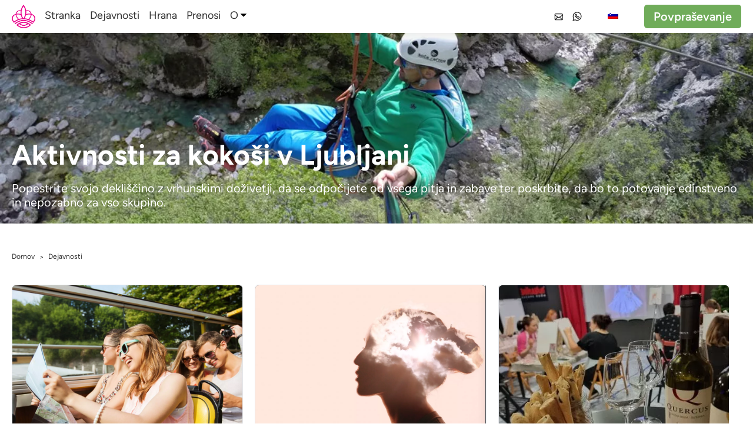

--- FILE ---
content_type: text/html; charset=UTF-8
request_url: https://henpartyljubljana.com/sl/dejavnosti/
body_size: 55627
content:
<!doctype html>
<html lang="sl-SI">
<!-- head -->

<head>
  <meta charset="utf-8">
  <meta name="viewport" content="width=device-width, initial-scale=1">
  <link data-minify="1" rel="stylesheet" type="text/css" href="https://henpartyljubljana.com/wp-content/cache/min/1/wp-content/themes/sage10/resources/styles/app-critical.css?ver=1768924576" />

  <link data-minify="1" rel="stylesheet" type="text/css" href="https://henpartyljubljana.com/wp-content/cache/min/1/wp-content/themes/sage10/style.css?ver=1768924576" />
  <link data-minify="1" rel="stylesheet" href="https://henpartyljubljana.com/wp-content/cache/min/1/wp-content/themes/sage10/resources/swiper-bundle/node_modules/swiper/swiper-bundle.min.css?ver=1768924576" />
  
  <!-- GLightbox CSS -->
  <link data-minify="1" href=" https://henpartyljubljana.com/wp-content/cache/min/1/npm/glightbox/dist/css/glightbox.min.css?ver=1768924577" rel="stylesheet">
  <title>Aktivnosti - Hen Party Ljubljana</title><link rel="preload" data-rocket-preload as="image" href="https://henpartyljubljana.b-cdn.net/wp-content/uploads/zipline-bovec.webp" fetchpriority="high">
<meta name='robots' content='max-image-preview:large' />
	<meta charset="utf-8">
	<meta name="viewport" content="width=device-width, initial-scale=1">
	<meta name="dc.title" content="Unlock – Gamified city tour - Hen Party Ljubljana">
	<meta name="dc.description" content="Spice up your hen party with top experiences to take a break from all the drinking and partying, making this trip a unique and memorable one for the entire group.">
	<meta name="dc.relation" content="https://henpartyljubljana.com/sl/sl/activities/">
		<meta name="dc.language" content="sl-SI">
	<meta name="description" content="Popestrite svojo dekliščino z vrhunskimi doživetji, da se odpočijete od vsega pitja in zabave ter poskrbite, da bo to potovanje edinstveno in nepozabno za vso skupino.">


			<meta name="robots" content="index, follow">
		<meta name="googlebot" content="index, follow, max-snippet:-1, max-image-preview:large, max-video-preview:-1">
		<meta name="bingbot" content="index, follow, max-snippet:-1, max-image-preview:large, max-video-preview:-1">
	<link rel="canonical" href="https://henpartyljubljana.com/sl/dejavnosti/" />
<link rel='dns-prefetch' href='//henpartyljubljana.b-cdn.net' />

<link href='https://henpartyljubljana.b-cdn.net' rel='preconnect' />
	<meta property="og:image" content="https://henpartyljubljana.b-cdn.net/wp-content/uploads/hen-party-in-ljubljana.webp">
	<meta property="og:image:secure_url" content="https://henpartyljubljana.b-cdn.net/wp-content/uploads/hen-party-in-ljubljana.webp">
	<meta property="og:url" content="https://henpartyljubljana.com/sl/sl/activities/">
	<meta property="og:site_name" content="Piščančja zabava Ljubljana">
	<meta property="og:locale" content="sl_SI">
	<meta property="og:type" content="website">
	<meta property="og:title" content="Aktivnosti - Hen Party Ljubljana">
	<meta property="og:description" content="Popestrite svojo dekliščino z vrhunskimi doživetji, da se odpočijete od vsega pitja in zabave ter poskrbite, da bo to potovanje edinstveno in nepozabno za vso skupino.">

<link rel="alternate" type="application/rss+xml" title="Vir Hen Party Ljubljana &raquo; Activities" href="https://henpartyljubljana.com/sl/dejavnosti/feed/" />
<style id='wp-img-auto-sizes-contain-inline-css'>
img:is([sizes=auto i],[sizes^="auto," i]){contain-intrinsic-size:3000px 1500px}
/*# sourceURL=wp-img-auto-sizes-contain-inline-css */
</style>
<style id='wp-emoji-styles-inline-css'>

	img.wp-smiley, img.emoji {
		display: inline !important;
		border: none !important;
		box-shadow: none !important;
		height: 1em !important;
		width: 1em !important;
		margin: 0 0.07em !important;
		vertical-align: -0.1em !important;
		background: none !important;
		padding: 0 !important;
	}
/*# sourceURL=wp-emoji-styles-inline-css */
</style>
<style id='wp-block-library-inline-css'>
:root{--wp-block-synced-color:#7a00df;--wp-block-synced-color--rgb:122,0,223;--wp-bound-block-color:var(--wp-block-synced-color);--wp-editor-canvas-background:#ddd;--wp-admin-theme-color:#007cba;--wp-admin-theme-color--rgb:0,124,186;--wp-admin-theme-color-darker-10:#006ba1;--wp-admin-theme-color-darker-10--rgb:0,107,160.5;--wp-admin-theme-color-darker-20:#005a87;--wp-admin-theme-color-darker-20--rgb:0,90,135;--wp-admin-border-width-focus:2px}@media (min-resolution:192dpi){:root{--wp-admin-border-width-focus:1.5px}}.wp-element-button{cursor:pointer}:root .has-very-light-gray-background-color{background-color:#eee}:root .has-very-dark-gray-background-color{background-color:#313131}:root .has-very-light-gray-color{color:#eee}:root .has-very-dark-gray-color{color:#313131}:root .has-vivid-green-cyan-to-vivid-cyan-blue-gradient-background{background:linear-gradient(135deg,#00d084,#0693e3)}:root .has-purple-crush-gradient-background{background:linear-gradient(135deg,#34e2e4,#4721fb 50%,#ab1dfe)}:root .has-hazy-dawn-gradient-background{background:linear-gradient(135deg,#faaca8,#dad0ec)}:root .has-subdued-olive-gradient-background{background:linear-gradient(135deg,#fafae1,#67a671)}:root .has-atomic-cream-gradient-background{background:linear-gradient(135deg,#fdd79a,#004a59)}:root .has-nightshade-gradient-background{background:linear-gradient(135deg,#330968,#31cdcf)}:root .has-midnight-gradient-background{background:linear-gradient(135deg,#020381,#2874fc)}:root{--wp--preset--font-size--normal:16px;--wp--preset--font-size--huge:42px}.has-regular-font-size{font-size:1em}.has-larger-font-size{font-size:2.625em}.has-normal-font-size{font-size:var(--wp--preset--font-size--normal)}.has-huge-font-size{font-size:var(--wp--preset--font-size--huge)}.has-text-align-center{text-align:center}.has-text-align-left{text-align:left}.has-text-align-right{text-align:right}.has-fit-text{white-space:nowrap!important}#end-resizable-editor-section{display:none}.aligncenter{clear:both}.items-justified-left{justify-content:flex-start}.items-justified-center{justify-content:center}.items-justified-right{justify-content:flex-end}.items-justified-space-between{justify-content:space-between}.screen-reader-text{border:0;clip-path:inset(50%);height:1px;margin:-1px;overflow:hidden;padding:0;position:absolute;width:1px;word-wrap:normal!important}.screen-reader-text:focus{background-color:#ddd;clip-path:none;color:#444;display:block;font-size:1em;height:auto;left:5px;line-height:normal;padding:15px 23px 14px;text-decoration:none;top:5px;width:auto;z-index:100000}html :where(.has-border-color){border-style:solid}html :where([style*=border-top-color]){border-top-style:solid}html :where([style*=border-right-color]){border-right-style:solid}html :where([style*=border-bottom-color]){border-bottom-style:solid}html :where([style*=border-left-color]){border-left-style:solid}html :where([style*=border-width]){border-style:solid}html :where([style*=border-top-width]){border-top-style:solid}html :where([style*=border-right-width]){border-right-style:solid}html :where([style*=border-bottom-width]){border-bottom-style:solid}html :where([style*=border-left-width]){border-left-style:solid}html :where(img[class*=wp-image-]){height:auto;max-width:100%}:where(figure){margin:0 0 1em}html :where(.is-position-sticky){--wp-admin--admin-bar--position-offset:var(--wp-admin--admin-bar--height,0px)}@media screen and (max-width:600px){html :where(.is-position-sticky){--wp-admin--admin-bar--position-offset:0px}}

/*# sourceURL=wp-block-library-inline-css */
</style><style id='global-styles-inline-css'>
:root{--wp--preset--aspect-ratio--square: 1;--wp--preset--aspect-ratio--4-3: 4/3;--wp--preset--aspect-ratio--3-4: 3/4;--wp--preset--aspect-ratio--3-2: 3/2;--wp--preset--aspect-ratio--2-3: 2/3;--wp--preset--aspect-ratio--16-9: 16/9;--wp--preset--aspect-ratio--9-16: 9/16;--wp--preset--color--black: #000000;--wp--preset--color--cyan-bluish-gray: #abb8c3;--wp--preset--color--white: #ffffff;--wp--preset--color--pale-pink: #f78da7;--wp--preset--color--vivid-red: #cf2e2e;--wp--preset--color--luminous-vivid-orange: #ff6900;--wp--preset--color--luminous-vivid-amber: #fcb900;--wp--preset--color--light-green-cyan: #7bdcb5;--wp--preset--color--vivid-green-cyan: #00d084;--wp--preset--color--pale-cyan-blue: #8ed1fc;--wp--preset--color--vivid-cyan-blue: #0693e3;--wp--preset--color--vivid-purple: #9b51e0;--wp--preset--color--primary: #70ac5a;--wp--preset--color--hover: #4d7a40;--wp--preset--gradient--vivid-cyan-blue-to-vivid-purple: linear-gradient(135deg,rgb(6,147,227) 0%,rgb(155,81,224) 100%);--wp--preset--gradient--light-green-cyan-to-vivid-green-cyan: linear-gradient(135deg,rgb(122,220,180) 0%,rgb(0,208,130) 100%);--wp--preset--gradient--luminous-vivid-amber-to-luminous-vivid-orange: linear-gradient(135deg,rgb(252,185,0) 0%,rgb(255,105,0) 100%);--wp--preset--gradient--luminous-vivid-orange-to-vivid-red: linear-gradient(135deg,rgb(255,105,0) 0%,rgb(207,46,46) 100%);--wp--preset--gradient--very-light-gray-to-cyan-bluish-gray: linear-gradient(135deg,rgb(238,238,238) 0%,rgb(169,184,195) 100%);--wp--preset--gradient--cool-to-warm-spectrum: linear-gradient(135deg,rgb(74,234,220) 0%,rgb(151,120,209) 20%,rgb(207,42,186) 40%,rgb(238,44,130) 60%,rgb(251,105,98) 80%,rgb(254,248,76) 100%);--wp--preset--gradient--blush-light-purple: linear-gradient(135deg,rgb(255,206,236) 0%,rgb(152,150,240) 100%);--wp--preset--gradient--blush-bordeaux: linear-gradient(135deg,rgb(254,205,165) 0%,rgb(254,45,45) 50%,rgb(107,0,62) 100%);--wp--preset--gradient--luminous-dusk: linear-gradient(135deg,rgb(255,203,112) 0%,rgb(199,81,192) 50%,rgb(65,88,208) 100%);--wp--preset--gradient--pale-ocean: linear-gradient(135deg,rgb(255,245,203) 0%,rgb(182,227,212) 50%,rgb(51,167,181) 100%);--wp--preset--gradient--electric-grass: linear-gradient(135deg,rgb(202,248,128) 0%,rgb(113,206,126) 100%);--wp--preset--gradient--midnight: linear-gradient(135deg,rgb(2,3,129) 0%,rgb(40,116,252) 100%);--wp--preset--font-size--small: 13px;--wp--preset--font-size--medium: 20px;--wp--preset--font-size--large: 36px;--wp--preset--font-size--x-large: 42px;--wp--preset--spacing--20: 0.44rem;--wp--preset--spacing--30: 0.67rem;--wp--preset--spacing--40: 1rem;--wp--preset--spacing--50: 1.5rem;--wp--preset--spacing--60: 2.25rem;--wp--preset--spacing--70: 3.38rem;--wp--preset--spacing--80: 5.06rem;--wp--preset--shadow--natural: 6px 6px 9px rgba(0, 0, 0, 0.2);--wp--preset--shadow--deep: 12px 12px 50px rgba(0, 0, 0, 0.4);--wp--preset--shadow--sharp: 6px 6px 0px rgba(0, 0, 0, 0.2);--wp--preset--shadow--outlined: 6px 6px 0px -3px rgb(255, 255, 255), 6px 6px rgb(0, 0, 0);--wp--preset--shadow--crisp: 6px 6px 0px rgb(0, 0, 0);}:where(body) { margin: 0; }.wp-site-blocks > .alignleft { float: left; margin-right: 2em; }.wp-site-blocks > .alignright { float: right; margin-left: 2em; }.wp-site-blocks > .aligncenter { justify-content: center; margin-left: auto; margin-right: auto; }:where(.is-layout-flex){gap: 0.5em;}:where(.is-layout-grid){gap: 0.5em;}.is-layout-flow > .alignleft{float: left;margin-inline-start: 0;margin-inline-end: 2em;}.is-layout-flow > .alignright{float: right;margin-inline-start: 2em;margin-inline-end: 0;}.is-layout-flow > .aligncenter{margin-left: auto !important;margin-right: auto !important;}.is-layout-constrained > .alignleft{float: left;margin-inline-start: 0;margin-inline-end: 2em;}.is-layout-constrained > .alignright{float: right;margin-inline-start: 2em;margin-inline-end: 0;}.is-layout-constrained > .aligncenter{margin-left: auto !important;margin-right: auto !important;}.is-layout-constrained > :where(:not(.alignleft):not(.alignright):not(.alignfull)){margin-left: auto !important;margin-right: auto !important;}body .is-layout-flex{display: flex;}.is-layout-flex{flex-wrap: wrap;align-items: center;}.is-layout-flex > :is(*, div){margin: 0;}body .is-layout-grid{display: grid;}.is-layout-grid > :is(*, div){margin: 0;}body{padding-top: 0px;padding-right: 0px;padding-bottom: 0px;padding-left: 0px;}a:where(:not(.wp-element-button)){text-decoration: underline;}:root :where(.wp-element-button, .wp-block-button__link){background-color: #32373c;border-width: 0;color: #fff;font-family: inherit;font-size: inherit;font-style: inherit;font-weight: inherit;letter-spacing: inherit;line-height: inherit;padding-top: calc(0.667em + 2px);padding-right: calc(1.333em + 2px);padding-bottom: calc(0.667em + 2px);padding-left: calc(1.333em + 2px);text-decoration: none;text-transform: inherit;}.has-black-color{color: var(--wp--preset--color--black) !important;}.has-cyan-bluish-gray-color{color: var(--wp--preset--color--cyan-bluish-gray) !important;}.has-white-color{color: var(--wp--preset--color--white) !important;}.has-pale-pink-color{color: var(--wp--preset--color--pale-pink) !important;}.has-vivid-red-color{color: var(--wp--preset--color--vivid-red) !important;}.has-luminous-vivid-orange-color{color: var(--wp--preset--color--luminous-vivid-orange) !important;}.has-luminous-vivid-amber-color{color: var(--wp--preset--color--luminous-vivid-amber) !important;}.has-light-green-cyan-color{color: var(--wp--preset--color--light-green-cyan) !important;}.has-vivid-green-cyan-color{color: var(--wp--preset--color--vivid-green-cyan) !important;}.has-pale-cyan-blue-color{color: var(--wp--preset--color--pale-cyan-blue) !important;}.has-vivid-cyan-blue-color{color: var(--wp--preset--color--vivid-cyan-blue) !important;}.has-vivid-purple-color{color: var(--wp--preset--color--vivid-purple) !important;}.has-primary-color{color: var(--wp--preset--color--primary) !important;}.has-hover-color{color: var(--wp--preset--color--hover) !important;}.has-black-background-color{background-color: var(--wp--preset--color--black) !important;}.has-cyan-bluish-gray-background-color{background-color: var(--wp--preset--color--cyan-bluish-gray) !important;}.has-white-background-color{background-color: var(--wp--preset--color--white) !important;}.has-pale-pink-background-color{background-color: var(--wp--preset--color--pale-pink) !important;}.has-vivid-red-background-color{background-color: var(--wp--preset--color--vivid-red) !important;}.has-luminous-vivid-orange-background-color{background-color: var(--wp--preset--color--luminous-vivid-orange) !important;}.has-luminous-vivid-amber-background-color{background-color: var(--wp--preset--color--luminous-vivid-amber) !important;}.has-light-green-cyan-background-color{background-color: var(--wp--preset--color--light-green-cyan) !important;}.has-vivid-green-cyan-background-color{background-color: var(--wp--preset--color--vivid-green-cyan) !important;}.has-pale-cyan-blue-background-color{background-color: var(--wp--preset--color--pale-cyan-blue) !important;}.has-vivid-cyan-blue-background-color{background-color: var(--wp--preset--color--vivid-cyan-blue) !important;}.has-vivid-purple-background-color{background-color: var(--wp--preset--color--vivid-purple) !important;}.has-primary-background-color{background-color: var(--wp--preset--color--primary) !important;}.has-hover-background-color{background-color: var(--wp--preset--color--hover) !important;}.has-black-border-color{border-color: var(--wp--preset--color--black) !important;}.has-cyan-bluish-gray-border-color{border-color: var(--wp--preset--color--cyan-bluish-gray) !important;}.has-white-border-color{border-color: var(--wp--preset--color--white) !important;}.has-pale-pink-border-color{border-color: var(--wp--preset--color--pale-pink) !important;}.has-vivid-red-border-color{border-color: var(--wp--preset--color--vivid-red) !important;}.has-luminous-vivid-orange-border-color{border-color: var(--wp--preset--color--luminous-vivid-orange) !important;}.has-luminous-vivid-amber-border-color{border-color: var(--wp--preset--color--luminous-vivid-amber) !important;}.has-light-green-cyan-border-color{border-color: var(--wp--preset--color--light-green-cyan) !important;}.has-vivid-green-cyan-border-color{border-color: var(--wp--preset--color--vivid-green-cyan) !important;}.has-pale-cyan-blue-border-color{border-color: var(--wp--preset--color--pale-cyan-blue) !important;}.has-vivid-cyan-blue-border-color{border-color: var(--wp--preset--color--vivid-cyan-blue) !important;}.has-vivid-purple-border-color{border-color: var(--wp--preset--color--vivid-purple) !important;}.has-primary-border-color{border-color: var(--wp--preset--color--primary) !important;}.has-hover-border-color{border-color: var(--wp--preset--color--hover) !important;}.has-vivid-cyan-blue-to-vivid-purple-gradient-background{background: var(--wp--preset--gradient--vivid-cyan-blue-to-vivid-purple) !important;}.has-light-green-cyan-to-vivid-green-cyan-gradient-background{background: var(--wp--preset--gradient--light-green-cyan-to-vivid-green-cyan) !important;}.has-luminous-vivid-amber-to-luminous-vivid-orange-gradient-background{background: var(--wp--preset--gradient--luminous-vivid-amber-to-luminous-vivid-orange) !important;}.has-luminous-vivid-orange-to-vivid-red-gradient-background{background: var(--wp--preset--gradient--luminous-vivid-orange-to-vivid-red) !important;}.has-very-light-gray-to-cyan-bluish-gray-gradient-background{background: var(--wp--preset--gradient--very-light-gray-to-cyan-bluish-gray) !important;}.has-cool-to-warm-spectrum-gradient-background{background: var(--wp--preset--gradient--cool-to-warm-spectrum) !important;}.has-blush-light-purple-gradient-background{background: var(--wp--preset--gradient--blush-light-purple) !important;}.has-blush-bordeaux-gradient-background{background: var(--wp--preset--gradient--blush-bordeaux) !important;}.has-luminous-dusk-gradient-background{background: var(--wp--preset--gradient--luminous-dusk) !important;}.has-pale-ocean-gradient-background{background: var(--wp--preset--gradient--pale-ocean) !important;}.has-electric-grass-gradient-background{background: var(--wp--preset--gradient--electric-grass) !important;}.has-midnight-gradient-background{background: var(--wp--preset--gradient--midnight) !important;}.has-small-font-size{font-size: var(--wp--preset--font-size--small) !important;}.has-medium-font-size{font-size: var(--wp--preset--font-size--medium) !important;}.has-large-font-size{font-size: var(--wp--preset--font-size--large) !important;}.has-x-large-font-size{font-size: var(--wp--preset--font-size--x-large) !important;}
/*# sourceURL=global-styles-inline-css */
</style>

<link data-minify="1" rel='stylesheet' id='trp-language-switcher-style-css' href='https://henpartyljubljana.com/wp-content/cache/min/1/wp-content/plugins/translatepress-multilingual/assets/css/trp-language-switcher.css?ver=1768924577' media='all' />
<link data-minify="1" rel='stylesheet' id='app/0-css' href='https://henpartyljubljana.com/wp-content/cache/min/1/wp-content/themes/sage10/public/app.1c22de.css?ver=1768924577' media='all' />
<script src="https://henpartyljubljana.com/wp-includes/js/jquery/jquery.min.js?ver=3.7.1" id="jquery-core-js" data-rocket-defer defer></script>
<script src="https://henpartyljubljana.com/wp-includes/js/jquery/jquery-migrate.min.js?ver=3.4.1" id="jquery-migrate-js" data-rocket-defer defer></script>
<link rel="https://api.w.org/" href="https://henpartyljubljana.com/sl/wp-json/" /><link rel="EditURI" type="application/rsd+xml" title="RSD" href="https://henpartyljubljana.com/xmlrpc.php?rsd" />

<link rel="alternate" hreflang="en" href="https://henpartyljubljana.com/activities/"/>
<link rel="alternate" hreflang="sl" href="https://henpartyljubljana.com/sl/dejavnosti/"/>
<link rel="alternate" hreflang="it" href="https://henpartyljubljana.com/it/attivita/"/>
<link rel="alternate" hreflang="de" href="https://henpartyljubljana.com/de/aktivitaten/"/>
<link data-minify="1" rel="preload" href="https://henpartyljubljana.com/wp-content/cache/min/1/wp-content/themes/sage10/style.css?ver=1768924576" as="style" onload="this.onload=null;this.rel='stylesheet'"><noscript><link data-minify="1" rel="stylesheet" href="https://henpartyljubljana.com/wp-content/cache/min/1/wp-content/themes/sage10/style.css?ver=1768924576"></noscript>	<script type="application/ld+json">{
    "@context": "https:\/\/schema.org",
    "@type": "Organization",
    "name": "Pi\u0161\u010dan\u010dja zabava Ljubljana",
    "url": "https:\/\/henpartyljubljana.com\/sl\/sl\/activities\/",
    "logo": "https:\/\/henpartyljubljana.com\/wp-content\/uploads\/hpl-logo-color.webp",
    "sameAs": [
        "https:\/\/www.facebook.com\/officialworlddiscovery\/",
        "https:\/\/www.instagram.com\/officialworlddiscovery\/",
        "",
        ""
    ],
    "contactPoint": [
        {
            "@type": "ContactPoint",
            "telephone": "+386 51 222 882",
            "contactType": "technical support"
        }
    ]
}</script>

	<script type="application/ld+json">{
    "@context": "https:\/\/schema.org",
    "@type": "TravelAgency",
    "image": "https:\/\/henpartyljubljana.com\/wp-content\/uploads\/hpl-logo-color.webp",
    "@id": "https:\/\/henpartyljubljana.com\/sl\/",
    "name": "Pi\u0161\u010dan\u010dja zabava Ljubljana",
    "telephone": "+386 51 222 882",
    "priceRange": "\u20ac\u20ac",
    "address": {
        "@type": "PostalAddress",
        "streetAddress": "Trg Franca Kozarja 14",
        "addressLocality": "Hrastnik",
        "addressRegion": "Hrastnik",
        "postalCode": "1430",
        "addressCountry": "Slovenia"
    },
    "openingHoursSpecification": [
        {
            "@type": "OpeningHoursSpecification",
            "opens": "00:00:00",
            "closes": "00:00:00",
            "dayOfWeek": "https:\/\/schema.org\/Monday"
        },
        {
            "@type": "OpeningHoursSpecification",
            "opens": "00:00:00",
            "closes": "00:00:00",
            "dayOfWeek": "https:\/\/schema.org\/Tuesday"
        },
        {
            "@type": "OpeningHoursSpecification",
            "opens": "00:00:00",
            "closes": "00:00:00",
            "dayOfWeek": "https:\/\/schema.org\/Wednesday"
        },
        {
            "@type": "OpeningHoursSpecification",
            "opens": "00:00:00",
            "closes": "00:00:00",
            "dayOfWeek": "https:\/\/schema.org\/Thursday"
        },
        {
            "@type": "OpeningHoursSpecification",
            "opens": "00:00:00",
            "closes": "00:00:00",
            "dayOfWeek": "https:\/\/schema.org\/Friday"
        },
        {
            "@type": "OpeningHoursSpecification",
            "opens": "00:00:00",
            "closes": "00:00:00",
            "dayOfWeek": "https:\/\/schema.org\/Saturday"
        },
        {
            "@type": "OpeningHoursSpecification",
            "opens": "00:00:00",
            "closes": "00:00:00",
            "dayOfWeek": "https:\/\/schema.org\/Sunday"
        }
    ]
}</script>

	<script type="application/ld+json">{
    "@context": "https:\/\/schema.org",
    "@type": "BreadcrumbList",
    "itemListElement": [
        {
            "@type": "ListItem",
            "position": 1,
            "item": {
                "@type": "WebPage",
                "@id": "https:\/\/henpartyljubljana.com\/sl\/",
                "name": "Domov"
            }
        }
    ]
}</script>    <style type="text/css">
        body {
            --primary: #70AC5A;
            --hover: #456c38;
            --first-section: #fafafa;
            --table_first_row: #D1D5DB;
            --table_row: #fafafa;
            --default-font-size: 20px;
            --subheading-size: 20px;
            --default-font-family: Figtree;
            --default-h1-size: 3rem;
            --default-h2-size: 2.5rem;
            --default-h3-size: 2rem;
            --default-h4-size: 1.5rem;
            --border-radius: 5px;
            --border-width: 1px;
            --border-color: #f2f2f2;
            --box-shadow: 0px 8px 16px 0px rgb(0 0 0 / 8%);
        }
    </style>

        <script>
            (function(w, d, s, l, i) {
                w[l] = w[l] || [];
                w[l].push({
                    'gtm.start': new Date().getTime(),
                    event: 'gtm.js'
                });
                var f = d.getElementsByTagName(s)[0],
                    j = d.createElement(s),
                    dl = l != 'dataLayer' ? '&l=' + l : '';
                j.async = true;
                j.src =
                    'https://www.googletagmanager.com/gtm.js?id=' + i + dl;
                f.parentNode.insertBefore(j, f);
            })(window, document, 'script', 'dataLayer', 'GTM-TK8Q37KJ')
        </script>
    <link rel="icon" href="https://henpartyljubljana.b-cdn.net/wp-content/uploads/hpl-simbol-color-150x150.webp" sizes="32x32" />
<link rel="icon" href="https://henpartyljubljana.b-cdn.net/wp-content/uploads/hpl-simbol-color-300x300.webp" sizes="192x192" />
<link rel="apple-touch-icon" href="https://henpartyljubljana.b-cdn.net/wp-content/uploads/hpl-simbol-color-300x300.webp" />
<meta name="msapplication-TileImage" content="https://henpartyljubljana.b-cdn.net/wp-content/uploads/hpl-simbol-color-300x300.webp" />
<noscript><style id="rocket-lazyload-nojs-css">.rll-youtube-player, [data-lazy-src]{display:none !important;}</style></noscript>  <link rel="preload" href="/wp-content/themes/sage10/resources/fonts/Figtree-Regular.otf" as="font" type="font/otf" crossorigin="anonymous">
  <link rel="preload" href="/wp-content/themes/sage10/resources/fonts/Figtree-SemiBold.otf" as="font" type="font/otf" crossorigin="anonymous">
  <link rel="preload" href="/wp-content/themes/sage10/resources/fonts/Figtree-Bold.otf" as="font" type="font/otf" crossorigin="anonymous">
  <link rel="preload" href="/wp-content/themes/sage10/resources/fonts/Figtree-ExtraBold.otf" as="font" type="font/otf" crossorigin="anonymous">
  <link rel="preload" href="/wp-content/themes/sage10/resources/fonts/Figtree-Light.otf" as="font" type="font/otf" crossorigin="anonymous">
  <!-- GLightbox JS -->
  <script data-minify="1" src="https://henpartyljubljana.com/wp-content/cache/min/1/npm/glightbox/dist/js/glightbox.min.js?ver=1768924577" data-rocket-defer defer></script>
  <script src="/wp-content/themes/sage10/resources/js/main.js" data-rocket-defer defer></script>
  <script defer src="/wp-content/themes/sage10/resources/alpine-js/node_modules/alpinejs/dist/cdn.min.js"></script>
  <script src="/wp-content/themes/sage10/resources/swiper-bundle/node_modules/swiper/swiper-bundle.min.js"></script>
  <!-- reCAPTCHA  -->
  <script src="https://www.google.com/recaptcha/api.js" async defer></script>
<style id="rocket-lazyrender-inline-css">[data-wpr-lazyrender] {content-visibility: auto;}</style><meta name="generator" content="WP Rocket 3.18.2" data-wpr-features="wpr_defer_js wpr_minify_js wpr_lazyload_images wpr_lazyload_iframes wpr_automatic_lazy_rendering wpr_oci wpr_minify_css wpr_cdn wpr_preload_links wpr_desktop" /></head>


<body class="archive post-type-archive post-type-archive-activities wp-embed-responsive wp-theme-sage10 translatepress-sl_SI">
          <noscript><iframe src="https://www.googletagmanager.com/ns.html?id=GTM-TK8Q37KJ" height="0" width="0" style="display:none;visibility:hidden"></iframe></noscript>
      <header ></header>

  <div  id="app">
    <header id="header"
    class="fixed no-lazyload duration-300  shadow h-auto bg-white w-full z-[115] ease-linear header animation">
    
        <div  class="container relative flex items-center justify-between h-full mx-auto">
        <div class="flex h-14 items-center">
            <a class="h-full py-2" href="https://henpartyljubljana.com/sl/">
                <img class="!h-10 w-auto no-lazyload hidden md:!block caching-gallery" src="https://henpartyljubljana.b-cdn.net/wp-content/uploads/hpl-simbol-color-300x300.webp"
                    alt="Logotip">
                <img class="!h-10 w-auto no-lazyload block md:!hidden caching-gallery" src="https://henpartyljubljana.b-cdn.net/wp-content/uploads/hpl-logo-color-300x120.webp"
                    alt="Logotip">
            </a>
            <div class="hidden h-full lg:!flex relative">
                <div class="flex">
                <a href="https://henpartyljubljana.com/sl/stranka/"                class="text-nav flex items-center ml-4 border-white border-b-4 hover:border-primary hover:text-primary">Stranka
            </a>
                        <a href="https://henpartyljubljana.com/sl/dejavnosti/"                class="text-nav flex items-center ml-4 border-white border-b-4 hover:border-primary hover:text-primary">Dejavnosti
            </a>
                        <a href="https://henpartyljubljana.com/sl/hrana/"                class="text-nav flex items-center ml-4 border-white border-b-4 hover:border-primary hover:text-primary">Hrana
            </a>
                        <a href="https://henpartyljubljana.com/sl/prenosi/"                class="text-nav flex items-center ml-4 border-white border-b-4 hover:border-primary hover:text-primary">Prenosi
            </a>
                <div class="dropdown flex relative ml-4">
        <div class="flex items-center dropdown-parent border-white border-b-4 text-nav">
                            <a href="#"                    class="dropdown-link flex items-center h-full text-nav hover:text-primary hover:fill-primary">O</a>
                        <svg width="18" height="8" viewbox="0 0 10 6" xmlns="http://www.w3.org/2000/svg">
    <path d="M1 1L5 5L9 1" stroke-linecap="round" stroke-linejoin="round"/>
</svg>        </div>
        <ul class="dropdown-menu absolute top-14 text-gray-700 translate-y-10 opacity-0 invisible duration-500">
                        <li class="flex"><a href="https://henpartyljubljana.com/sl/o-nas/"                    class="px-4 py-2 w-full bg-white hover:bg-primary font-medium text-black text-base hover:text-white whitespace-nowrap">O nas</a>
            </li>
                        <li class="flex"><a href="https://henpartyljubljana.com/sl/stopite-v-stik-z-nami/"                    class="px-4 py-2 w-full bg-white hover:bg-primary font-medium text-black text-base hover:text-white whitespace-nowrap">Pišite nam</a>
            </li>
                    </ul>
    </div>
    </div>
            </div>
        </div>
        <div class="flex items-center">
                        <div class="lg:!hidden h-full">
                <nav class="flex-wrap lg:flex items-center" x-data="{ navbarOpen: false }">
    <div class="flex items-center justify-between">
        <!-- toggler btn -->
        <button
            class="absolute right-0 top-2 lg:!hidden w-16 h-10 bg-transparent flex items-center justify-center rounded-md ml-auto outline-none"
            @click="navbarOpen = !navbarOpen" aria-label="Preklopna navigacija">
            <svg xmlns="http://www.w3.org/2000/svg" width="28" height="23" viewbox="0 0 28 23">
<rect width="20" height="3" rx="0.5"/>
<rect x="8" y="20" width="20" height="3" rx="0.5"/>
<rect y="10" width="28" height="3" rx="0.5"/>
</svg>        </button>
    </div>
    <ul class="hidden fixed top-0 right-0 h-screen bg-13 bg-opacity-95 w-2/3 sm:!w-1/3 flex-col ml-auto justify-center pb-section pt-16"
        :class="{ 'hidden': !navbarOpen, 'flex': navbarOpen }" x-ref="sidebar">
        <button class="absolute fill-white right-6 top-6 h-6 w-6" @click="navbarOpen = false">
            <svg xmlns="http://www.w3.org/2000/svg" version="1.1" class="h-full" viewbox="0 0 298.667 298.667" style="enable-background:new 0 0 298.667 298.667;" xml:space="preserve">
<g>
	<g>
		<polygon points="298.667,30.187 268.48,0 149.333,119.147 30.187,0 0,30.187 119.147,149.333 0,268.48 30.187,298.667     149.333,179.52 268.48,298.667 298.667,268.48 179.52,149.333   "/>
	</g>
</g>
</svg>        </button>
        <!-- menu -->
        <div class="mobile-menu overflow-y-scroll max-h-mobile-menu-height text-right px-6"
            @click.outside="navbarOpen ? null : navbarOpen = false">
                        <li class="font-medium text-white text-lg inline-flex flex-col hover:fill-primary fill-white hover:text-primary mb-4 w-full"
                x-data="{ dropdownOpen: false }">
                <div class="flex items-center justify-between" @click="dropdownOpen = !dropdownOpen">
                                        <a href="https://henpartyljubljana.com/sl/"
                        class="hover:text-primary transition ease-in-out duration-300  text-left leading-6">Domov</a>
                                                        </div>
                            </li>
                        <li class="font-medium text-white text-lg inline-flex flex-col hover:fill-primary fill-white hover:text-primary mb-4 w-full"
                x-data="{ dropdownOpen: false }">
                <div class="flex items-center justify-between" @click="dropdownOpen = !dropdownOpen">
                                        <a href="https://henpartyljubljana.com/sl/stranka/"
                        class="hover:text-primary transition ease-in-out duration-300  text-left leading-6">Stranka</a>
                                                        </div>
                            </li>
                        <li class="font-medium text-white text-lg inline-flex flex-col hover:fill-primary fill-white hover:text-primary mb-4 w-full"
                x-data="{ dropdownOpen: false }">
                <div class="flex items-center justify-between" @click="dropdownOpen = !dropdownOpen">
                                        <a href="https://henpartyljubljana.com/sl/dejavnosti/"
                        class="hover:text-primary transition ease-in-out duration-300  text-left leading-6">Dejavnosti</a>
                                                        </div>
                            </li>
                        <li class="font-medium text-white text-lg inline-flex flex-col hover:fill-primary fill-white hover:text-primary mb-4 w-full"
                x-data="{ dropdownOpen: false }">
                <div class="flex items-center justify-between" @click="dropdownOpen = !dropdownOpen">
                                        <a href="https://henpartyljubljana.com/sl/hrana/"
                        class="hover:text-primary transition ease-in-out duration-300  text-left leading-6">Hrana</a>
                                                        </div>
                            </li>
                        <li class="font-medium text-white text-lg inline-flex flex-col hover:fill-primary fill-white hover:text-primary mb-4 w-full"
                x-data="{ dropdownOpen: false }">
                <div class="flex items-center justify-between" @click="dropdownOpen = !dropdownOpen">
                                        <a href="https://henpartyljubljana.com/sl/prenosi/"
                        class="hover:text-primary transition ease-in-out duration-300  text-left leading-6">Prenosi</a>
                                                        </div>
                            </li>
                        <li class="font-medium text-white text-lg inline-flex flex-col hover:fill-primary fill-white hover:text-primary mb-4 w-full"
                x-data="{ dropdownOpen: false }">
                <div class="flex items-center justify-between" @click="dropdownOpen = !dropdownOpen">
                                        <a href="#"
                        class="hover:text-primary transition ease-in-out duration-300  text-left leading-6">O</a>
                                                            <div
                        :class="{                            'stroke-primary': dropdownOpen,                            'stroke-white': !dropdownOpen,                            'transform rotate-90': dropdownOpen                        }">
                        <svg width="30" height="30" viewbox="0 0 80 80" fill="none" xmlns="http://www.w3.org/2000/svg">
<path d="M33.3335 53.3334L46.6668 40.0001L33.3335 26.6667" stroke-width="5" stroke-linecap="round" stroke-linejoin="round"/>
</svg>
                    </div>
                                    </div>
                                <ul class="hidden w-full pt-3 pl-6" :class="{ 'hidden': !dropdownOpen }">
                                        <li class="font-medium text-white text-lg text-left mb-2 flex items-center justify-between">
                        <a href="https://henpartyljubljana.com/sl/o-nas/"
                            class="transition hover:text-primary ease-in-out duration-300 text-xl text-left leading-8">O nas</a>
                    </li>
                                        <li class="font-medium text-white text-lg text-left mb-2 flex items-center justify-between">
                        <a href="https://henpartyljubljana.com/sl/stopite-v-stik-z-nami/"
                            class="transition hover:text-primary ease-in-out duration-300 text-xl text-left leading-8">Pišite nam</a>
                    </li>
                                    </ul>
                            </li>
                    </div>
        <!-- inquiry button -->
                <div class="w-full flex flex-col items-center absolute bottom-14 p-5">
                                                                        <a @click="navbarOpen = false" id="inquiry-mobile-button"
                            class="h-12 mt-4 px-4 items-center justify-center w-full flex bg-primary hover:bg-hover text-white rounded"
                            href="/sl/poizvedba/">
                                                            Povpraševanje
                                                        <div class="loading-spinner ml-2 hidden">
                                <div class="w-4 h-4 border-2 border-white border-t-transparent rounded-full animate-spin">
                                </div>
                            </div>
                        </a>
                                                            <div class="flex mt-4">
            <a href="https://www.instagram.com/officialworlddiscovery/" target="_blank"
            class='border-primary rounded mr-2 border border-solid hover:bg-primary w-10 h-10 p-2.5 hover:fill-white fill-primary'><svg xmlns="http://www.w3.org/2000/svg" class='h-full' viewbox="0 0 16 16">
<path fill-rule="evenodd" clip-rule="evenodd" d="M8.00002 0C5.82733 0 5.5549 0.00920848 4.70162 0.0481415C3.85011 0.0869788 3.26855 0.222227 2.75969 0.420003C2.23362 0.624417 1.78749 0.897964 1.34271 1.34271C0.897969 1.78748 0.624417 2.23362 0.420003 2.75969C0.222227 3.26855 0.0869839 3.8501 0.0481466 4.70161C0.00921357 5.55489 0 5.82733 0 8.00002C0 10.1727 0.00921357 10.4451 0.0481466 11.2984C0.0869839 12.1499 0.222227 12.7314 0.420003 13.2403C0.624417 13.7664 0.897969 14.2125 1.34271 14.6573C1.78749 15.102 2.23362 15.3756 2.75969 15.58C3.26855 15.7778 3.85011 15.913 4.70162 15.9519C5.5549 15.9908 5.82733 16 8.00002 16C10.1727 16 10.4451 15.9908 11.2984 15.9519C12.1499 15.913 12.7314 15.7778 13.2403 15.58C13.7664 15.3756 14.2125 15.102 14.6573 14.6573C15.102 14.2125 15.3756 13.7664 15.58 13.2403C15.7778 12.7314 15.913 12.1499 15.9519 11.2984C15.9908 10.4451 16 10.1727 16 8.00002C16 5.82733 15.9908 5.55489 15.9519 4.70161C15.913 3.8501 15.7778 3.26855 15.58 2.75969C15.3756 2.23362 15.102 1.78748 14.6573 1.34271C14.2125 0.897964 13.7664 0.624417 13.2403 0.420003C12.7314 0.222227 12.1499 0.0869788 11.2984 0.0481415C10.4451 0.00920848 10.1727 0 8.00002 0ZM8.00002 1.44144C10.1361 1.44144 10.3891 1.4496 11.2327 1.48809C12.0127 1.52365 12.4363 1.65398 12.7182 1.76354C13.0916 1.90867 13.3581 2.08202 13.638 2.36198C13.918 2.64191 14.0913 2.90841 14.2365 3.28183C14.346 3.56373 14.4763 3.98732 14.5119 4.76731C14.5504 5.61088 14.5586 5.86391 14.5586 8.00002C14.5586 10.1361 14.5504 10.3891 14.5119 11.2327C14.4763 12.0127 14.346 12.4363 14.2365 12.7182C14.0913 13.0916 13.918 13.3581 13.638 13.638C13.3581 13.918 13.0916 14.0913 12.7182 14.2365C12.4363 14.346 12.0127 14.4763 11.2327 14.5119C10.3892 14.5504 10.1362 14.5586 8.00002 14.5586C5.86376 14.5586 5.61079 14.5504 4.76731 14.5119C3.98732 14.4763 3.56373 14.346 3.28183 14.2365C2.90841 14.0913 2.64191 13.918 2.36198 13.638C2.08205 13.3581 1.90867 13.0916 1.76354 12.7182C1.65398 12.4363 1.52365 12.0127 1.48809 11.2327C1.4496 10.3891 1.44144 10.1361 1.44144 8.00002C1.44144 5.86391 1.4496 5.61088 1.48809 4.76731C1.52365 3.98732 1.65398 3.56373 1.76354 3.28183C1.90867 2.90841 2.08202 2.64191 2.36198 2.36198C2.64191 2.08202 2.90841 1.90867 3.28183 1.76354C3.56373 1.65398 3.98732 1.52365 4.76731 1.48809C5.61088 1.4496 5.86392 1.44144 8.00002 1.44144ZM8.00002 3.8919C5.73115 3.8919 3.8919 5.73114 3.8919 8.00002C3.8919 10.2689 5.73115 12.1081 8.00002 12.1081C10.2689 12.1081 12.1081 10.2689 12.1081 8.00002C12.1081 5.73114 10.2689 3.8919 8.00002 3.8919ZM8.00002 10.6667C6.52724 10.6667 5.33333 9.47277 5.33333 8.00002C5.33333 6.52723 6.52724 5.33333 8.00002 5.33333C9.47277 5.33333 10.6667 6.52723 10.6667 8.00002C10.6667 9.47277 9.47277 10.6667 8.00002 10.6667ZM13.2304 3.72959C13.2304 4.25979 12.8006 4.68958 12.2704 4.68958C11.7402 4.68958 11.3104 4.25979 11.3104 3.72959C11.3104 3.19939 11.7402 2.76957 12.2704 2.76957C12.8006 2.76957 13.2304 3.19939 13.2304 3.72959Z"/>
</svg></a>
                <a href="https://www.facebook.com/officialworlddiscovery/" target="_blank"
            class='border-primary rounded mr-2 border border-solid hover:bg-primary w-10 h-10 p-2.5 flex justify-center hover:fill-white fill-primary'><svg xmlns="http://www.w3.org/2000/svg" class='h-full' viewbox="0 0 12 19">
<path d="M10.5128 10.395L11.0962 7.2213H7.44858V5.1618C7.44858 4.29355 7.95812 3.44721 9.59175 3.44721H11.25V0.745171C11.25 0.745171 9.74519 0.530762 8.30643 0.530762C5.30254 0.530762 3.33906 2.05081 3.33906 4.80251V7.2213H0V10.395H3.33906V18.0671H7.44858V10.395H10.5128Z"/>
</svg></a>
                    </div>
        </div>
    </ul>
</nav>
            </div>
        </div>
        <div class="lg:!flex items-center hidden h-4">
        

            <a href="/cdn-cgi/l/email-protection#076e696168476f6269776675737e6b6d72656b6d6669662964686a" class='h-full hover:fill-primary w-auto ml-4 stroke-13 hover:!stroke-primary'>
            <svg version="1.1" xmlns="http://www.w3.org/2000/svg" class='h-full' fill="none" viewbox="0 0 22 22">
<title>pošta</title>
<path fill-rule="evenodd" clip-rule="evenodd" d="M3 6.8V6.8C3 7.4 3.3 7.9 3.8 8.3L9.8 12.4C11.2 13.3 12.9 13.3 14.3 12.4L20.3 8.4C20.7 7.9 21 7.4 21 6.8V6.8C21 5.8 20.2 5 19.2 5H4.8C3.8 5 3 5.8 3 6.8Z" stroke-width="1.5" stroke-linecap="round" stroke-linejoin="round"/>
<path d="M3 7V17C3 18.1 3.9 19 5 19H19C20.1 19 21 18.1 21 17V7" stroke-width="1.5" stroke-linecap="round" stroke-linejoin="round"/>
<path d="M3.58801 18.4119L9.68201 12.3179" stroke-width="1.5" stroke-linecap="round" stroke-linejoin="round"/>
<path d="M14.36 12.3599L20.412 18.4119" stroke-width="1.5" stroke-linecap="round" stroke-linejoin="round"/>
<defs>
<rect width="24" height="24" fill="white"/>
</defs>
</svg>        </a>
    
                    <a class="h-full hover:fill-primary w-auto ml-4 stroke-13 hover:!stroke-primary"
            href="https://wa.me/447466471756?text=Hen+Party+Ljubljana+-+Hen+Activities+Ljubljana%0A%0AMessage%3A+" 
            target="_blank"
            onclick="window.dataLayer = window.dataLayer || []; window.dataLayer.push({event: 'whatsapp_click', page_url: window.location.href, page_title: document.title, location: 'navbar'});"><svg version="1.1" xmlns="http://www.w3.org/2000/svg" class='h-full' fill="none" viewbox="0 0 27 27">
<title>whatsapp</title>
<path d="M10.7972 15.8144C13.4172 18.4357 16.7358 20.1051 18.7105 18.1398L19.1892 17.6611C19.8278 17.0238 19.7385 15.9678 18.9972 15.4531C18.5305 15.1278 18.0292 14.7785 17.4745 14.3891C16.9012 13.9865 16.1145 14.0491 15.6172 14.5425L15.0758 15.0798C14.4052 14.6545 13.7421 14.109 13.1261 13.493L13.1235 13.4903C12.5075 12.8743 11.9622 12.2104 11.5369 11.5398L12.0742 10.9984C12.5689 10.5011 12.6302 9.71445 12.2276 9.14111C11.8369 8.58645 11.4876 8.08511 11.1636 7.61845C10.6489 6.87845 9.59289 6.78911 8.95555 7.42645L8.47689 7.90511C6.51155 9.87978 8.18021 13.1973 10.8002 15.8186M21.8881 4.68266C19.6934 2.48666 16.7747 1.27599 13.6654 1.27466C7.25607 1.27466 2.04141 6.48666 2.04007 12.8933C2.03741 14.932 2.57207 16.936 3.59074 18.7027L1.94141 24.724L8.10407 23.108C9.80941 24.036 11.7187 24.5227 13.6601 24.5227H13.6654C20.0721 24.5227 25.2867 19.3093 25.2894 12.9027C25.2907 9.79866 24.0827 6.87999 21.8881 4.68266Z" stroke-width="2" stroke-linecap="round" stroke-linejoin="round"/>
</svg></a>
    
    

        <section class="dropdownSection">
        <div id="dropdown" class="dropdown relative">
            <div class="mx-7">
                <div class="flex items-center dropdown-parent border-white border-b-4">
                                                                <a
                            class="dropdown-link flex items-center h-full py-5 px-4 text-nav hover:text-primary hover:fill-primary w-flag">
                            <img id="flag" class="lang-flag-size"  src="https://henpartyljubljana.b-cdn.net/wp-content/plugins/translatepress-multilingual/assets/images/flags/sl_SI.png" alt="test">                        </a>
                </div>
            </div>
            <ul
                class="dropdown-menu  absolute top-14 text-gray-700 opacity-0 invisible duration-500 left-1/2 transform -translate-x-1/2">
                <div class="menu-language-menu-container"><ul id="menu-language-menu" class="bg-white font-medium text-black text-base hover:text-white whitespace-nowrap flex flex-col items-center justify-center pl-4 pr-4 rounded-sm"><li id="menu-item-98" class="trp-language-switcher-container menu-item menu-item-type-post_type menu-item-object-language_switcher menu-item-98"><a href="https://henpartyljubljana.com/activities/"><span data-no-translation><img class="trp-flag-image" src="https://henpartyljubljana.b-cdn.net/wp-content/uploads/us-uk.webp" width="18" height="12" alt="en_US" title="English (United States)"></span></a></li>
<li id="menu-item-17348" class="trp-language-switcher-container menu-item menu-item-type-post_type menu-item-object-language_switcher menu-item-17348"><a href="https://henpartyljubljana.com/de/aktivitaten/"><span data-no-translation><img class="trp-flag-image" src="https://henpartyljubljana.b-cdn.net/wp-content/plugins/translatepress-multilingual/assets/images/flags/de_DE.png" width="18" height="12" alt="de_DE" title="German"></span></a></li>
<li id="menu-item-17349" class="trp-language-switcher-container menu-item menu-item-type-post_type menu-item-object-language_switcher menu-item-17349"><a href="https://henpartyljubljana.com/it/attivita/"><span data-no-translation><img class="trp-flag-image" src="https://henpartyljubljana.b-cdn.net/wp-content/plugins/translatepress-multilingual/assets/images/flags/it_IT.png" width="18" height="12" alt="it_IT" title="Italian"></span></a></li>
<li id="menu-item-17350" class="trp-language-switcher-container menu-item menu-item-type-post_type menu-item-object-language_switcher current-language-menu-item menu-item-17350"><a href="https://henpartyljubljana.com/sl/dejavnosti/"><span data-no-translation><img class="trp-flag-image" src="https://henpartyljubljana.b-cdn.net/wp-content/plugins/translatepress-multilingual/assets/images/flags/sl_SI.png" width="18" height="12" alt="sl_SI" title="Slovenian"></span></a></li>
</ul></div>
                            </ul>
        </div>
    </section>

    
                                    <a id="navbar-inquiry-button"
                    class="h-10 px-4 items-center flex justify-center min-w-inquiry w-auto bg-primary hover:bg-hover text-white rounded font-semibold duration-500"
                    href="/sl/poizvedba/">
                                            Povpraševanje
                                        <div class="loading-spinner ml-2 hidden">
                        <div class="w-4 h-4 border-2 border-white border-t-transparent rounded-full animate-spin">
                        </div>
                    </div>
                </a>
                            </div>
<script data-cfasync="false" src="/cdn-cgi/scripts/5c5dd728/cloudflare-static/email-decode.min.js"></script><script>
    document.addEventListener('DOMContentLoaded', function() {
        const customLinkURL = 'https://abenteuerurlaubnorwegen.com/';
        const menuItems = document.querySelectorAll('.dropdown-menu a');
        menuItems.forEach(function(item) {
            if (item.href === customLinkURL) {
                item.innerHTML =
                    '<img src="/wp-content/plugins/translatepress-multilingual/assets/images/flags/de_DE.png" class="lang-flag-size mb-2 mt-1" alt="German Flag">';
            }
        });
    });
</script>
    </div>
</header>

<main  id="main" class="main">
      <section
        class='pt-20 relative bg-cover bg-center after:content-[""] after:absolute after:h-full after:w-full after:top-0 after:bg-gradient-to-t from-black to-transparent'>
        <img fetchpriority="high" src="https://henpartyljubljana.b-cdn.net/wp-content/uploads/zipline-bovec.webp" alt="Priporočena slika"
            class="absolute inset-0 w-full h-full object-cover z-0 caching-gallery" style="z-index: -1;">
        <div class="container flex flex-col justify-end z-10 h-auto sm:h-firstSection pt-20">
                            <h1 class="mb-4 z-10 text-white font-semibold max-w-contentwidth">
                    Aktivnosti za kokoši v Ljubljani
                </h1>
            
                                                <div class="mb-6 z-10 !text-lg md:!text-subheading text-white">
                        Popestrite svojo dekliščino z vrhunskimi doživetji, da se odpočijete od vsega pitja in zabave ter poskrbite, da bo to potovanje edinstveno in nepozabno za vso skupino.
                    </div>
                                    </div>
    </section>

<section  class="h-first pt-12">
        <div class="container text-xs w-full mx-auto">
            <div id="breadcrumbs" class="flex"><a href="https://henpartyljubljana.com/sl/">Domov</a><p class="mx-2"> > </p>Dejavnosti</div>        </div>
    </section>
        <section  class="container flex flex-row flex-wrap">
            
                            
                                    <div class="pb-20 w-full">
                        <div class="flex flex-col md:!flex-row md:flex-wrap">
                <div class="w-full md:!w-1/2 lg:!w-1/3">
            <div class="flex m-auto flex-col rounded-md md:!mr-5 mb-5">
                <div class="relative">
                    <div :class="md: h - gallery h - 72 w - full">
                        <div class="bg-white border border-borderColor rounded duration-300 hover:shadow-lg">
        <div class="relative">
            <div x-data="{ swiper: null, swiper2: null, showLeftArrow: false }" x-init="swiper = new Swiper($refs.container, {    loop: true,    slidesPerView: 1,    spaceBetween: 0,    allowTouchMove: true,    pagination: {        clickable: true,        el: '.swiper-pagination',        dynamicBullets: true,        dynamicMainBullets: 5    },});" class="overflow-hidden mx-auto flex flex-col w-full">

    <div class="swiper-container h-80 relative w-full bg-black/50 group rounded-t-md" x-ref="container">
        <div x-show="showLeftArrow"
            class="flex absolute inset-y-0 z-10 items-center md:opacity-0 md:group-hover:opacity-100 transition-opacity duration-300 left-5">
            <button @click="swiper.slidePrev()"
                class="flex justify-center items-center w-10 h-10 shadow focus:outline-nonerounded-full -ml-5 rounded-r-full bg-white hover:bg-primary hover:text-white p-2"
                aria-label="Nazaj">
                <svg width="10" height="16" viewbox="0 0 12 20" fill="currentColor" class="chevron-left"
                    xmlns="http://www.w3.org/2000/svg">
                    <path fill-rule="evenodd" clip-rule="evenodd"
                        d="M11.4136 0.586306C11.7885 0.961831 11.9991 1.47108 11.9991 2.00208C11.9991 2.53307 11.7885 3.04232 11.4136 3.41785L4.82757 10.0121L11.4136 16.6063C11.7779 16.984 11.9795 17.4898 11.9749 18.0149C11.9704 18.5399 11.76 19.0422 11.3892 19.4135C11.0184 19.7848 10.5168 19.9954 9.99237 19.9999C9.46798 20.0045 8.96278 19.8026 8.58557 19.4379L0.585573 11.4279C0.210631 11.0523 0 10.5431 0 10.0121C0 9.4811 0.210631 8.97184 0.585573 8.59632L8.58557 0.586306C8.96063 0.210895 9.46924 0 9.99957 0C10.5299 0 11.0385 0.210895 11.4136 0.586306V0.586306Z" />
                </svg>
            </button>
        </div>
        <div class="swiper-wrapper">

            <!-- product cards on the home page and archive-->
                                            <div class="swiper-slide">
                    <div class="flex m-auto flex-col shadow overflow-hidden">
                        <div class="relative flex-shrink-0">
                            <div x-bind:class="{ 'md:h-80 w-full test-slike-2': true }" class="relative">
                                <img class="object-cover h-80 w-full !m-0 rounded-t-md plugin-class"
                                    src="https://henpartyljubljana.b-cdn.net/wp-content/uploads/group-of-smiling-friends-traveling-by-tour-bus-stockpack-adobe-stock-scaled.webp" alt="fotografija na naslovnici">
                                                                <a href="https://henpartyljubljana.com/sl/dejavnosti/odklepanje-igricarskega-ogleda-mesta/" class="absolute top-0 h-full z-30 w-full"></a>
                                                            </div>
                        </div>
                    </div>
                </div>
                                <!-- product cards on the product page -->
                                    <div class="swiper-slide">
                <div class="flex m-auto flex-col shadow overflow-hidden rounded-sm">
                    <div class="relative flex-shrink-0">
                        <div x-bind:class="{ 'md:h-80 w-full test-slike-4': true }" class="relative">
                            <img class="object-cover h-80 w-full !m-0 plugin-class" src="https://henpartyljubljana.b-cdn.net/wp-content/uploads/cityscape-view-on-ljubljanica-river-canal-in-ljubljana-old-town-ljubljana-is-the-capital-of-slovenia-and-famous-european-tourist-destination-stockpack-adobe-stock-scaled-768x509.webp"
                                alt="Ljubljana">
                                                        <a href="https://henpartyljubljana.com/sl/dejavnosti/odklepanje-igricarskega-ogleda-mesta/" class="absolute top-0 left-20 h-full z-30 w-full"></a>
                                                    </div>
                    </div>
                </div>
            </div>
                        <div class="swiper-slide">
                <div class="flex m-auto flex-col shadow overflow-hidden rounded-sm">
                    <div class="relative flex-shrink-0">
                        <div x-bind:class="{ 'md:h-80 w-full test-slike-4': true }" class="relative">
                            <img class="object-cover h-80 w-full !m-0 plugin-class" src="data:image/svg+xml,%3Csvg%20xmlns='http://www.w3.org/2000/svg'%20viewBox='0%200%200%200'%3E%3C/svg%3E"
                                alt="Ljubljana-noč" data-lazy-src="https://henpartyljubljana.b-cdn.net/wp-content/uploads/center-of-the-old-town-ljubljana-capital-of-slovenia-stockpack-adobe-stock-scaled-768x512.webp"><noscript><img class="object-cover h-80 w-full !m-0 plugin-class" src="https://henpartyljubljana.b-cdn.net/wp-content/uploads/center-of-the-old-town-ljubljana-capital-of-slovenia-stockpack-adobe-stock-scaled-768x512.webp"
                                alt="Ljubljana-noč"></noscript>
                                                        <a href="https://henpartyljubljana.com/sl/dejavnosti/odklepanje-igricarskega-ogleda-mesta/" class="absolute top-0 left-20 h-full z-30 w-full"></a>
                                                    </div>
                    </div>
                </div>
            </div>
                        <div class="swiper-slide">
                <div class="flex m-auto flex-col shadow overflow-hidden rounded-sm">
                    <div class="relative flex-shrink-0">
                        <div x-bind:class="{ 'md:h-80 w-full test-slike-4': true }" class="relative">
                            <img class="object-cover h-80 w-full !m-0 plugin-class" src="data:image/svg+xml,%3Csvg%20xmlns='http://www.w3.org/2000/svg'%20viewBox='0%200%200%200'%3E%3C/svg%3E"
                                alt="raziskovanje mesta" data-lazy-src="https://henpartyljubljana.b-cdn.net/wp-content/uploads/[base64].webp"><noscript><img class="object-cover h-80 w-full !m-0 plugin-class" src="https://henpartyljubljana.b-cdn.net/wp-content/uploads/[base64].webp"
                                alt="raziskovanje mesta"></noscript>
                                                        <a href="https://henpartyljubljana.com/sl/dejavnosti/odklepanje-igricarskega-ogleda-mesta/" class="absolute top-0 left-20 h-full z-30 w-full"></a>
                                                    </div>
                    </div>
                </div>
            </div>
                    </div>
        <div
            class="flex absolute inset-y-0 z-10 items-center right-5 md:opacity-0 md:group-hover:opacity-100 transition-opacity duration-300">
            <button @click="swiper.slideNext(); showLeftArrow = true"
                class="flex justify-center items-center w-10 h-10 shadow focus:outline-nonerounded-full rounded-l-full bg-white hover:bg-primary hover:text-white p-2 -mr-5"
                aria-label="Naslednji">
                <svg width="10" height="16" viewbox="0 0 10 15" fill="currentColor" class="chevron-right"
                    xmlns="http://www.w3.org/2000/svg">
                    <path fill-rule="evenodd" clip-rule="evenodd"
                        d="M0.43973 14.5725C0.158171 14.2909 0 13.909 0 13.5107C0 13.1125 0.158171 12.7305 0.43973 12.4489L5.38541 7.5032L0.43973 2.55752C0.166151 2.27426 0.014769 1.89488 0.018191 1.5011C0.0216129 1.10731 0.179564 0.730619 0.458024 0.452158C0.736485 0.173698 1.11317 0.0157467 1.50696 0.0123248C1.90075 0.00890293 2.28013 0.160284 2.56338 0.433863L8.57089 6.44137C8.85245 6.72302 9.01062 7.10496 9.01062 7.5032C9.01062 7.90144 8.85245 8.28338 8.57089 8.56503L2.56338 14.5725C2.28174 14.8541 1.8998 15.0123 1.50156 15.0123C1.10331 15.0123 0.721373 14.8541 0.43973 14.5725Z" />
                </svg>
            </button>
        </div>
        <div class="swiper-pagination"></div>
    </div>
</div>
 
                            </div>
        <div class="p-3">
                            <div class="flex items-baseline justify-between flex-wrap">
                            <a href="https://henpartyljubljana.com/sl/dejavnosti/odklepanje-igricarskega-ogleda-mesta/" class="!no-underline">
                <h3 class="!text-2xl md:!text-2xl !mb-2 !mt-2 !font-bold before:!h-0">Odklepanje - igrani ogled mesta</h3>
            </a>
                        </div>

        
                                    <div class="text-base mb-4">Podajte se na igrivo potovanje po starem mestnem jedru, kjer vas čakajo zabavni izzivi.</div>
                    
                        <div class="!text-base">
            <div class="font-bold inline-flex text-primary">
        Od: 200 €/skupino    </div>
        </div>

                            <a href="https://henpartyljubljana.com/sl/dejavnosti/odklepanje-igricarskega-ogleda-mesta/"
                class="bg-primary hover:bg-hover duration-500 text-white rounded h-12 flex justify-center items-center mt-3 w-full button-plugin-class">
                                    Več →
                            </a>
            </div>
    </div>
    <script>
        document.addEventListener('DOMContentLoaded', function() {
            var popUpDiv = document.getElementById('pop-up');
            var formPopUpDiv = document.getElementById('form-pop-up');
            var innerPopUpDiv = document.getElementById('pop-up-div');
            if (popUpDiv) {
                // Show the form-pop-up when the pop-up div is clicked
                popUpDiv.addEventListener('click', function() {
                    formPopUpDiv.classList.remove('hidden');
                    formPopUpDiv.classList.add('flex');
                    document.body.classList.add('overflow-hidden'); // Add overflow-hidden class to body
                });
                // Close the form-pop-up when clicked outside of it
                document.addEventListener('click', function(event) {
                    if (!innerPopUpDiv.contains(event.target) && event.target !== popUpDiv) {
                        formPopUpDiv.classList.remove('flex');
                        formPopUpDiv.classList.add('hidden');
                        document.body.classList.remove(
                            'overflow-hidden'); // Remove overflow-hidden class from body
                    }
                });
            }
        });
    </script>
                    </div>
                </div>
            </div>
        </div>
    
                <div class="w-full md:!w-1/2 lg:!w-1/3">
            <div class="flex m-auto flex-col rounded-md md:!mr-5 mb-5">
                <div class="relative">
                    <div :class="md: h - gallery h - 72 w - full">
                        <div class="bg-white border border-borderColor rounded duration-300 hover:shadow-lg">
        <div class="relative">
            <div x-data="{ swiper: null, swiper2: null, showLeftArrow: false }" x-init="swiper = new Swiper($refs.container, {    loop: true,    slidesPerView: 1,    spaceBetween: 0,    allowTouchMove: true,    pagination: {        clickable: true,        el: '.swiper-pagination',        dynamicBullets: true,        dynamicMainBullets: 5    },});" class="overflow-hidden mx-auto flex flex-col w-full">

    <div class="swiper-container h-80 relative w-full bg-black/50 group rounded-t-md" x-ref="container">
        <div x-show="showLeftArrow"
            class="flex absolute inset-y-0 z-10 items-center md:opacity-0 md:group-hover:opacity-100 transition-opacity duration-300 left-5">
            <button @click="swiper.slidePrev()"
                class="flex justify-center items-center w-10 h-10 shadow focus:outline-nonerounded-full -ml-5 rounded-r-full bg-white hover:bg-primary hover:text-white p-2"
                aria-label="Nazaj">
                <svg width="10" height="16" viewbox="0 0 12 20" fill="currentColor" class="chevron-left"
                    xmlns="http://www.w3.org/2000/svg">
                    <path fill-rule="evenodd" clip-rule="evenodd"
                        d="M11.4136 0.586306C11.7885 0.961831 11.9991 1.47108 11.9991 2.00208C11.9991 2.53307 11.7885 3.04232 11.4136 3.41785L4.82757 10.0121L11.4136 16.6063C11.7779 16.984 11.9795 17.4898 11.9749 18.0149C11.9704 18.5399 11.76 19.0422 11.3892 19.4135C11.0184 19.7848 10.5168 19.9954 9.99237 19.9999C9.46798 20.0045 8.96278 19.8026 8.58557 19.4379L0.585573 11.4279C0.210631 11.0523 0 10.5431 0 10.0121C0 9.4811 0.210631 8.97184 0.585573 8.59632L8.58557 0.586306C8.96063 0.210895 9.46924 0 9.99957 0C10.5299 0 11.0385 0.210895 11.4136 0.586306V0.586306Z" />
                </svg>
            </button>
        </div>
        <div class="swiper-wrapper">

            <!-- product cards on the home page and archive-->
                                            <div class="swiper-slide">
                    <div class="flex m-auto flex-col shadow overflow-hidden">
                        <div class="relative flex-shrink-0">
                            <div x-bind:class="{ 'md:h-80 w-full test-slike-2': true }" class="relative">
                                <img class="object-cover h-80 w-full !m-0 rounded-t-md plugin-class"
                                    src="https://henpartyljubljana.b-cdn.net/wp-content/uploads/atmosphere-pressure-and-woman-mental-health-contemplation-concept-multiple-exposure-clouds-and-sun-on-female-head-silhouette-stockpack-adobe-stock-scaled.webp" alt="fotografija na naslovnici">
                                                                <a href="https://henpartyljubljana.com/sl/dejavnosti/sensperience/" class="absolute top-0 h-full z-30 w-full"></a>
                                                            </div>
                        </div>
                    </div>
                </div>
                                <!-- product cards on the product page -->
                                    <div class="swiper-slide">
                <div class="flex m-auto flex-col shadow overflow-hidden rounded-sm">
                    <div class="relative flex-shrink-0">
                        <div x-bind:class="{ 'md:h-80 w-full test-slike-4': true }" class="relative">
                            <img class="object-cover h-80 w-full !m-0 plugin-class" src="https://henpartyljubljana.b-cdn.net/wp-content/uploads/young-woman-wearing-black-blindfold-isolated-on-grey-stockpack-adobe-stock-scaled-768x513.webp"
                                alt="Sensperience-ljubljana">
                                                        <a href="https://henpartyljubljana.com/sl/dejavnosti/sensperience/" class="absolute top-0 left-20 h-full z-30 w-full"></a>
                                                    </div>
                    </div>
                </div>
            </div>
                        <div class="swiper-slide">
                <div class="flex m-auto flex-col shadow overflow-hidden rounded-sm">
                    <div class="relative flex-shrink-0">
                        <div x-bind:class="{ 'md:h-80 w-full test-slike-4': true }" class="relative">
                            <img class="object-cover h-80 w-full !m-0 plugin-class" src="data:image/svg+xml,%3Csvg%20xmlns='http://www.w3.org/2000/svg'%20viewBox='0%200%200%200'%3E%3C/svg%3E"
                                alt="" data-lazy-src="https://henpartyljubljana.b-cdn.net/wp-content/uploads/opened-door-on-desert-unknown-and-start-up-concept-this-is-a-3d-illustration-stockpack-adobe-stock-scaled-768x430.webp"><noscript><img class="object-cover h-80 w-full !m-0 plugin-class" src="https://henpartyljubljana.b-cdn.net/wp-content/uploads/opened-door-on-desert-unknown-and-start-up-concept-this-is-a-3d-illustration-stockpack-adobe-stock-scaled-768x430.webp"
                                alt=""></noscript>
                                                        <a href="https://henpartyljubljana.com/sl/dejavnosti/sensperience/" class="absolute top-0 left-20 h-full z-30 w-full"></a>
                                                    </div>
                    </div>
                </div>
            </div>
                        <div class="swiper-slide">
                <div class="flex m-auto flex-col shadow overflow-hidden rounded-sm">
                    <div class="relative flex-shrink-0">
                        <div x-bind:class="{ 'md:h-80 w-full test-slike-4': true }" class="relative">
                            <img class="object-cover h-80 w-full !m-0 plugin-class" src="data:image/svg+xml,%3Csvg%20xmlns='http://www.w3.org/2000/svg'%20viewBox='0%200%200%200'%3E%3C/svg%3E"
                                alt="" data-lazy-src="https://henpartyljubljana.b-cdn.net/wp-content/uploads/hand-draw-question-marks-with-young-woman-looking-upwards-on-a-gray-background-stockpack-adobe-stock-scaled-768x399.webp"><noscript><img class="object-cover h-80 w-full !m-0 plugin-class" src="https://henpartyljubljana.b-cdn.net/wp-content/uploads/hand-draw-question-marks-with-young-woman-looking-upwards-on-a-gray-background-stockpack-adobe-stock-scaled-768x399.webp"
                                alt=""></noscript>
                                                        <a href="https://henpartyljubljana.com/sl/dejavnosti/sensperience/" class="absolute top-0 left-20 h-full z-30 w-full"></a>
                                                    </div>
                    </div>
                </div>
            </div>
                    </div>
        <div
            class="flex absolute inset-y-0 z-10 items-center right-5 md:opacity-0 md:group-hover:opacity-100 transition-opacity duration-300">
            <button @click="swiper.slideNext(); showLeftArrow = true"
                class="flex justify-center items-center w-10 h-10 shadow focus:outline-nonerounded-full rounded-l-full bg-white hover:bg-primary hover:text-white p-2 -mr-5"
                aria-label="Naslednji">
                <svg width="10" height="16" viewbox="0 0 10 15" fill="currentColor" class="chevron-right"
                    xmlns="http://www.w3.org/2000/svg">
                    <path fill-rule="evenodd" clip-rule="evenodd"
                        d="M0.43973 14.5725C0.158171 14.2909 0 13.909 0 13.5107C0 13.1125 0.158171 12.7305 0.43973 12.4489L5.38541 7.5032L0.43973 2.55752C0.166151 2.27426 0.014769 1.89488 0.018191 1.5011C0.0216129 1.10731 0.179564 0.730619 0.458024 0.452158C0.736485 0.173698 1.11317 0.0157467 1.50696 0.0123248C1.90075 0.00890293 2.28013 0.160284 2.56338 0.433863L8.57089 6.44137C8.85245 6.72302 9.01062 7.10496 9.01062 7.5032C9.01062 7.90144 8.85245 8.28338 8.57089 8.56503L2.56338 14.5725C2.28174 14.8541 1.8998 15.0123 1.50156 15.0123C1.10331 15.0123 0.721373 14.8541 0.43973 14.5725Z" />
                </svg>
            </button>
        </div>
        <div class="swiper-pagination"></div>
    </div>
</div>
 
                            </div>
        <div class="p-3">
                            <div class="flex items-baseline justify-between flex-wrap">
                            <a href="https://henpartyljubljana.com/sl/dejavnosti/sensperience/" class="!no-underline">
                <h3 class="!text-2xl md:!text-2xl !mb-2 !mt-2 !font-bold before:!h-0">Sensperience</h3>
            </a>
                        </div>

        
                                    <div class="text-base mb-4">Sensperience je najbolj poglobljena in edinstvena interaktivna igra, kar ste jih kdaj igrali.</div>
                    
                        <div class="!text-base">
            <div class="font-bold inline-flex text-primary">
        Od: 190 €/skupina    </div>
        </div>

                            <a href="https://henpartyljubljana.com/sl/dejavnosti/sensperience/"
                class="bg-primary hover:bg-hover duration-500 text-white rounded h-12 flex justify-center items-center mt-3 w-full button-plugin-class">
                                    Več →
                            </a>
            </div>
    </div>
    <script>
        document.addEventListener('DOMContentLoaded', function() {
            var popUpDiv = document.getElementById('pop-up');
            var formPopUpDiv = document.getElementById('form-pop-up');
            var innerPopUpDiv = document.getElementById('pop-up-div');
            if (popUpDiv) {
                // Show the form-pop-up when the pop-up div is clicked
                popUpDiv.addEventListener('click', function() {
                    formPopUpDiv.classList.remove('hidden');
                    formPopUpDiv.classList.add('flex');
                    document.body.classList.add('overflow-hidden'); // Add overflow-hidden class to body
                });
                // Close the form-pop-up when clicked outside of it
                document.addEventListener('click', function(event) {
                    if (!innerPopUpDiv.contains(event.target) && event.target !== popUpDiv) {
                        formPopUpDiv.classList.remove('flex');
                        formPopUpDiv.classList.add('hidden');
                        document.body.classList.remove(
                            'overflow-hidden'); // Remove overflow-hidden class from body
                    }
                });
            }
        });
    </script>
                    </div>
                </div>
            </div>
        </div>
    
                <div class="w-full md:!w-1/2 lg:!w-1/3">
            <div class="flex m-auto flex-col rounded-md md:!mr-5 mb-5">
                <div class="relative">
                    <div :class="md: h - gallery h - 72 w - full">
                        <div class="bg-white border border-borderColor rounded duration-300 hover:shadow-lg">
        <div class="relative">
            <div x-data="{ swiper: null, swiper2: null, showLeftArrow: false }" x-init="swiper = new Swiper($refs.container, {    loop: true,    slidesPerView: 1,    spaceBetween: 0,    allowTouchMove: true,    pagination: {        clickable: true,        el: '.swiper-pagination',        dynamicBullets: true,        dynamicMainBullets: 5    },});" class="overflow-hidden mx-auto flex flex-col w-full">

    <div class="swiper-container h-80 relative w-full bg-black/50 group rounded-t-md" x-ref="container">
        <div x-show="showLeftArrow"
            class="flex absolute inset-y-0 z-10 items-center md:opacity-0 md:group-hover:opacity-100 transition-opacity duration-300 left-5">
            <button @click="swiper.slidePrev()"
                class="flex justify-center items-center w-10 h-10 shadow focus:outline-nonerounded-full -ml-5 rounded-r-full bg-white hover:bg-primary hover:text-white p-2"
                aria-label="Nazaj">
                <svg width="10" height="16" viewbox="0 0 12 20" fill="currentColor" class="chevron-left"
                    xmlns="http://www.w3.org/2000/svg">
                    <path fill-rule="evenodd" clip-rule="evenodd"
                        d="M11.4136 0.586306C11.7885 0.961831 11.9991 1.47108 11.9991 2.00208C11.9991 2.53307 11.7885 3.04232 11.4136 3.41785L4.82757 10.0121L11.4136 16.6063C11.7779 16.984 11.9795 17.4898 11.9749 18.0149C11.9704 18.5399 11.76 19.0422 11.3892 19.4135C11.0184 19.7848 10.5168 19.9954 9.99237 19.9999C9.46798 20.0045 8.96278 19.8026 8.58557 19.4379L0.585573 11.4279C0.210631 11.0523 0 10.5431 0 10.0121C0 9.4811 0.210631 8.97184 0.585573 8.59632L8.58557 0.586306C8.96063 0.210895 9.46924 0 9.99957 0C10.5299 0 11.0385 0.210895 11.4136 0.586306V0.586306Z" />
                </svg>
            </button>
        </div>
        <div class="swiper-wrapper">

            <!-- product cards on the home page and archive-->
                                            <div class="swiper-slide">
                    <div class="flex m-auto flex-col shadow overflow-hidden">
                        <div class="relative flex-shrink-0">
                            <div x-bind:class="{ 'md:h-80 w-full test-slike-2': true }" class="relative">
                                <img class="object-cover h-80 w-full !m-0 rounded-t-md plugin-class"
                                    src="https://henpartyljubljana.b-cdn.net/wp-content/uploads/art-and-wine.webp" alt="fotografija na naslovnici">
                                                                <a href="https://henpartyljubljana.com/sl/dejavnosti/vinoizkusnje/" class="absolute top-0 h-full z-30 w-full"></a>
                                                            </div>
                        </div>
                    </div>
                </div>
                                <!-- product cards on the product page -->
                                    <div class="swiper-slide">
                <div class="flex m-auto flex-col shadow overflow-hidden rounded-sm">
                    <div class="relative flex-shrink-0">
                        <div x-bind:class="{ 'md:h-80 w-full test-slike-4': true }" class="relative">
                            <img class="object-cover h-80 w-full !m-0 plugin-class" src="https://henpartyljubljana.b-cdn.net/wp-content/uploads/hen-party-art-and-wine-768x456.webp"
                                alt="Umetnost in vino za zabavo kokoši">
                                                        <a href="https://henpartyljubljana.com/sl/dejavnosti/vinoizkusnje/" class="absolute top-0 left-20 h-full z-30 w-full"></a>
                                                    </div>
                    </div>
                </div>
            </div>
                        <div class="swiper-slide">
                <div class="flex m-auto flex-col shadow overflow-hidden rounded-sm">
                    <div class="relative flex-shrink-0">
                        <div x-bind:class="{ 'md:h-80 w-full test-slike-4': true }" class="relative">
                            <img class="object-cover h-80 w-full !m-0 plugin-class" src="data:image/svg+xml,%3Csvg%20xmlns='http://www.w3.org/2000/svg'%20viewBox='0%200%200%200'%3E%3C/svg%3E"
                                alt="" data-lazy-src="https://henpartyljubljana.b-cdn.net/wp-content/uploads/painting.webp"><noscript><img class="object-cover h-80 w-full !m-0 plugin-class" src="https://henpartyljubljana.b-cdn.net/wp-content/uploads/painting.webp"
                                alt=""></noscript>
                                                        <a href="https://henpartyljubljana.com/sl/dejavnosti/vinoizkusnje/" class="absolute top-0 left-20 h-full z-30 w-full"></a>
                                                    </div>
                    </div>
                </div>
            </div>
                        <div class="swiper-slide">
                <div class="flex m-auto flex-col shadow overflow-hidden rounded-sm">
                    <div class="relative flex-shrink-0">
                        <div x-bind:class="{ 'md:h-80 w-full test-slike-4': true }" class="relative">
                            <img class="object-cover h-80 w-full !m-0 plugin-class" src="data:image/svg+xml,%3Csvg%20xmlns='http://www.w3.org/2000/svg'%20viewBox='0%200%200%200'%3E%3C/svg%3E"
                                alt="Umetniški razred" data-lazy-src="https://henpartyljubljana.b-cdn.net/wp-content/uploads/art-class-768x432.webp"><noscript><img class="object-cover h-80 w-full !m-0 plugin-class" src="https://henpartyljubljana.b-cdn.net/wp-content/uploads/art-class-768x432.webp"
                                alt="Umetniški razred"></noscript>
                                                        <a href="https://henpartyljubljana.com/sl/dejavnosti/vinoizkusnje/" class="absolute top-0 left-20 h-full z-30 w-full"></a>
                                                    </div>
                    </div>
                </div>
            </div>
                        <div class="swiper-slide">
                <div class="flex m-auto flex-col shadow overflow-hidden rounded-sm">
                    <div class="relative flex-shrink-0">
                        <div x-bind:class="{ 'md:h-80 w-full test-slike-4': true }" class="relative">
                            <img class="object-cover h-80 w-full !m-0 plugin-class" src="data:image/svg+xml,%3Csvg%20xmlns='http://www.w3.org/2000/svg'%20viewBox='0%200%200%200'%3E%3C/svg%3E"
                                alt="" data-lazy-src="https://henpartyljubljana.b-cdn.net/wp-content/uploads/bottle-of-wine.webp"><noscript><img class="object-cover h-80 w-full !m-0 plugin-class" src="https://henpartyljubljana.b-cdn.net/wp-content/uploads/bottle-of-wine.webp"
                                alt=""></noscript>
                                                        <a href="https://henpartyljubljana.com/sl/dejavnosti/vinoizkusnje/" class="absolute top-0 left-20 h-full z-30 w-full"></a>
                                                    </div>
                    </div>
                </div>
            </div>
                    </div>
        <div
            class="flex absolute inset-y-0 z-10 items-center right-5 md:opacity-0 md:group-hover:opacity-100 transition-opacity duration-300">
            <button @click="swiper.slideNext(); showLeftArrow = true"
                class="flex justify-center items-center w-10 h-10 shadow focus:outline-nonerounded-full rounded-l-full bg-white hover:bg-primary hover:text-white p-2 -mr-5"
                aria-label="Naslednji">
                <svg width="10" height="16" viewbox="0 0 10 15" fill="currentColor" class="chevron-right"
                    xmlns="http://www.w3.org/2000/svg">
                    <path fill-rule="evenodd" clip-rule="evenodd"
                        d="M0.43973 14.5725C0.158171 14.2909 0 13.909 0 13.5107C0 13.1125 0.158171 12.7305 0.43973 12.4489L5.38541 7.5032L0.43973 2.55752C0.166151 2.27426 0.014769 1.89488 0.018191 1.5011C0.0216129 1.10731 0.179564 0.730619 0.458024 0.452158C0.736485 0.173698 1.11317 0.0157467 1.50696 0.0123248C1.90075 0.00890293 2.28013 0.160284 2.56338 0.433863L8.57089 6.44137C8.85245 6.72302 9.01062 7.10496 9.01062 7.5032C9.01062 7.90144 8.85245 8.28338 8.57089 8.56503L2.56338 14.5725C2.28174 14.8541 1.8998 15.0123 1.50156 15.0123C1.10331 15.0123 0.721373 14.8541 0.43973 14.5725Z" />
                </svg>
            </button>
        </div>
        <div class="swiper-pagination"></div>
    </div>
</div>
 
                            </div>
        <div class="p-3">
                            <div class="flex items-baseline justify-between flex-wrap">
                            <a href="https://henpartyljubljana.com/sl/dejavnosti/vinoizkusnje/" class="!no-underline">
                <h3 class="!text-2xl md:!text-2xl !mb-2 !mt-2 !font-bold before:!h-0">Winesperience</h3>
            </a>
                        </div>

        
                                    <div class="text-base mb-4">Winesperience Art je sproščujoč in zabaven način druženja s prijatelji ob kozarcu skrbno izbranega slovenskega vina.</div>
                    
                        <div class="!text-base">
            <div class="font-bold inline-flex text-primary">
        Od: 550 €/skupina    </div>
        </div>

                            <a href="https://henpartyljubljana.com/sl/dejavnosti/vinoizkusnje/"
                class="bg-primary hover:bg-hover duration-500 text-white rounded h-12 flex justify-center items-center mt-3 w-full button-plugin-class">
                                    Več →
                            </a>
            </div>
    </div>
    <script>
        document.addEventListener('DOMContentLoaded', function() {
            var popUpDiv = document.getElementById('pop-up');
            var formPopUpDiv = document.getElementById('form-pop-up');
            var innerPopUpDiv = document.getElementById('pop-up-div');
            if (popUpDiv) {
                // Show the form-pop-up when the pop-up div is clicked
                popUpDiv.addEventListener('click', function() {
                    formPopUpDiv.classList.remove('hidden');
                    formPopUpDiv.classList.add('flex');
                    document.body.classList.add('overflow-hidden'); // Add overflow-hidden class to body
                });
                // Close the form-pop-up when clicked outside of it
                document.addEventListener('click', function(event) {
                    if (!innerPopUpDiv.contains(event.target) && event.target !== popUpDiv) {
                        formPopUpDiv.classList.remove('flex');
                        formPopUpDiv.classList.add('hidden');
                        document.body.classList.remove(
                            'overflow-hidden'); // Remove overflow-hidden class from body
                    }
                });
            }
        });
    </script>
                    </div>
                </div>
            </div>
        </div>
    
                <div class="w-full md:!w-1/2 lg:!w-1/3">
            <div class="flex m-auto flex-col rounded-md md:!mr-5 mb-5">
                <div class="relative">
                    <div :class="md: h - gallery h - 72 w - full">
                        <div class="bg-white border border-borderColor rounded duration-300 hover:shadow-lg">
        <div class="relative">
            <div x-data="{ swiper: null, swiper2: null, showLeftArrow: false }" x-init="swiper = new Swiper($refs.container, {    loop: true,    slidesPerView: 1,    spaceBetween: 0,    allowTouchMove: true,    pagination: {        clickable: true,        el: '.swiper-pagination',        dynamicBullets: true,        dynamicMainBullets: 5    },});" class="overflow-hidden mx-auto flex flex-col w-full">

    <div class="swiper-container h-80 relative w-full bg-black/50 group rounded-t-md" x-ref="container">
        <div x-show="showLeftArrow"
            class="flex absolute inset-y-0 z-10 items-center md:opacity-0 md:group-hover:opacity-100 transition-opacity duration-300 left-5">
            <button @click="swiper.slidePrev()"
                class="flex justify-center items-center w-10 h-10 shadow focus:outline-nonerounded-full -ml-5 rounded-r-full bg-white hover:bg-primary hover:text-white p-2"
                aria-label="Nazaj">
                <svg width="10" height="16" viewbox="0 0 12 20" fill="currentColor" class="chevron-left"
                    xmlns="http://www.w3.org/2000/svg">
                    <path fill-rule="evenodd" clip-rule="evenodd"
                        d="M11.4136 0.586306C11.7885 0.961831 11.9991 1.47108 11.9991 2.00208C11.9991 2.53307 11.7885 3.04232 11.4136 3.41785L4.82757 10.0121L11.4136 16.6063C11.7779 16.984 11.9795 17.4898 11.9749 18.0149C11.9704 18.5399 11.76 19.0422 11.3892 19.4135C11.0184 19.7848 10.5168 19.9954 9.99237 19.9999C9.46798 20.0045 8.96278 19.8026 8.58557 19.4379L0.585573 11.4279C0.210631 11.0523 0 10.5431 0 10.0121C0 9.4811 0.210631 8.97184 0.585573 8.59632L8.58557 0.586306C8.96063 0.210895 9.46924 0 9.99957 0C10.5299 0 11.0385 0.210895 11.4136 0.586306V0.586306Z" />
                </svg>
            </button>
        </div>
        <div class="swiper-wrapper">

            <!-- product cards on the home page and archive-->
                                            <div class="swiper-slide">
                    <div class="flex m-auto flex-col shadow overflow-hidden">
                        <div class="relative flex-shrink-0">
                            <div x-bind:class="{ 'md:h-80 w-full test-slike-2': true }" class="relative">
                                <img class="object-cover h-80 w-full !m-0 rounded-t-md plugin-class"
                                    src="data:image/svg+xml,%3Csvg%20xmlns='http://www.w3.org/2000/svg'%20viewBox='0%200%200%200'%3E%3C/svg%3E" alt="fotografija na naslovnici" data-lazy-src="https://henpartyljubljana.b-cdn.net/wp-content/uploads/ljubljana-walking-tour-stag.webp"><noscript><img class="object-cover h-80 w-full !m-0 rounded-t-md plugin-class"
                                    src="https://henpartyljubljana.b-cdn.net/wp-content/uploads/ljubljana-walking-tour-stag.webp" alt="fotografija na naslovnici"></noscript>
                                                                <a href="https://henpartyljubljana.com/sl/dejavnosti/sprehod-po-ljubljani/" class="absolute top-0 h-full z-30 w-full"></a>
                                                            </div>
                        </div>
                    </div>
                </div>
                                <!-- product cards on the product page -->
                                    <div class="swiper-slide">
                <div class="flex m-auto flex-col shadow overflow-hidden rounded-sm">
                    <div class="relative flex-shrink-0">
                        <div x-bind:class="{ 'md:h-80 w-full test-slike-4': true }" class="relative">
                            <img class="object-cover h-80 w-full !m-0 plugin-class" src="data:image/svg+xml,%3Csvg%20xmlns='http://www.w3.org/2000/svg'%20viewBox='0%200%200%200'%3E%3C/svg%3E"
                                alt="Sprehod po Ljubljani v obsegu" data-lazy-src="https://henpartyljubljana.b-cdn.net/wp-content/uploads/ljubljana-walking-tour-scaled--768x768.webp"><noscript><img class="object-cover h-80 w-full !m-0 plugin-class" src="https://henpartyljubljana.b-cdn.net/wp-content/uploads/ljubljana-walking-tour-scaled--768x768.webp"
                                alt="Sprehod po Ljubljani v obsegu"></noscript>
                                                        <a href="https://henpartyljubljana.com/sl/dejavnosti/sprehod-po-ljubljani/" class="absolute top-0 left-20 h-full z-30 w-full"></a>
                                                    </div>
                    </div>
                </div>
            </div>
                        <div class="swiper-slide">
                <div class="flex m-auto flex-col shadow overflow-hidden rounded-sm">
                    <div class="relative flex-shrink-0">
                        <div x-bind:class="{ 'md:h-80 w-full test-slike-4': true }" class="relative">
                            <img class="object-cover h-80 w-full !m-0 plugin-class" src="data:image/svg+xml,%3Csvg%20xmlns='http://www.w3.org/2000/svg'%20viewBox='0%200%200%200'%3E%3C/svg%3E"
                                alt="Sprehod po ljubljani" data-lazy-src="https://henpartyljubljana.b-cdn.net/wp-content/uploads/walking-tour-ljubljana-scaled-1-768x512.webp"><noscript><img class="object-cover h-80 w-full !m-0 plugin-class" src="https://henpartyljubljana.b-cdn.net/wp-content/uploads/walking-tour-ljubljana-scaled-1-768x512.webp"
                                alt="Sprehod po ljubljani"></noscript>
                                                        <a href="https://henpartyljubljana.com/sl/dejavnosti/sprehod-po-ljubljani/" class="absolute top-0 left-20 h-full z-30 w-full"></a>
                                                    </div>
                    </div>
                </div>
            </div>
                        <div class="swiper-slide">
                <div class="flex m-auto flex-col shadow overflow-hidden rounded-sm">
                    <div class="relative flex-shrink-0">
                        <div x-bind:class="{ 'md:h-80 w-full test-slike-4': true }" class="relative">
                            <img class="object-cover h-80 w-full !m-0 plugin-class" src="data:image/svg+xml,%3Csvg%20xmlns='http://www.w3.org/2000/svg'%20viewBox='0%200%200%200'%3E%3C/svg%3E"
                                alt="Walkingtour v obsegu" data-lazy-src="https://henpartyljubljana.b-cdn.net/wp-content/uploads/walkingtour-scaled-1-768x514.webp"><noscript><img class="object-cover h-80 w-full !m-0 plugin-class" src="https://henpartyljubljana.b-cdn.net/wp-content/uploads/walkingtour-scaled-1-768x514.webp"
                                alt="Walkingtour v obsegu"></noscript>
                                                        <a href="https://henpartyljubljana.com/sl/dejavnosti/sprehod-po-ljubljani/" class="absolute top-0 left-20 h-full z-30 w-full"></a>
                                                    </div>
                    </div>
                </div>
            </div>
                        <div class="swiper-slide">
                <div class="flex m-auto flex-col shadow overflow-hidden rounded-sm">
                    <div class="relative flex-shrink-0">
                        <div x-bind:class="{ 'md:h-80 w-full test-slike-4': true }" class="relative">
                            <img class="object-cover h-80 w-full !m-0 plugin-class" src="data:image/svg+xml,%3Csvg%20xmlns='http://www.w3.org/2000/svg'%20viewBox='0%200%200%200'%3E%3C/svg%3E"
                                alt="Sprehod po mestu v obsegu" data-lazy-src="https://henpartyljubljana.b-cdn.net/wp-content/uploads/walking-tour-scaled-1-768x512.webp"><noscript><img class="object-cover h-80 w-full !m-0 plugin-class" src="https://henpartyljubljana.b-cdn.net/wp-content/uploads/walking-tour-scaled-1-768x512.webp"
                                alt="Sprehod po mestu v obsegu"></noscript>
                                                        <a href="https://henpartyljubljana.com/sl/dejavnosti/sprehod-po-ljubljani/" class="absolute top-0 left-20 h-full z-30 w-full"></a>
                                                    </div>
                    </div>
                </div>
            </div>
                    </div>
        <div
            class="flex absolute inset-y-0 z-10 items-center right-5 md:opacity-0 md:group-hover:opacity-100 transition-opacity duration-300">
            <button @click="swiper.slideNext(); showLeftArrow = true"
                class="flex justify-center items-center w-10 h-10 shadow focus:outline-nonerounded-full rounded-l-full bg-white hover:bg-primary hover:text-white p-2 -mr-5"
                aria-label="Naslednji">
                <svg width="10" height="16" viewbox="0 0 10 15" fill="currentColor" class="chevron-right"
                    xmlns="http://www.w3.org/2000/svg">
                    <path fill-rule="evenodd" clip-rule="evenodd"
                        d="M0.43973 14.5725C0.158171 14.2909 0 13.909 0 13.5107C0 13.1125 0.158171 12.7305 0.43973 12.4489L5.38541 7.5032L0.43973 2.55752C0.166151 2.27426 0.014769 1.89488 0.018191 1.5011C0.0216129 1.10731 0.179564 0.730619 0.458024 0.452158C0.736485 0.173698 1.11317 0.0157467 1.50696 0.0123248C1.90075 0.00890293 2.28013 0.160284 2.56338 0.433863L8.57089 6.44137C8.85245 6.72302 9.01062 7.10496 9.01062 7.5032C9.01062 7.90144 8.85245 8.28338 8.57089 8.56503L2.56338 14.5725C2.28174 14.8541 1.8998 15.0123 1.50156 15.0123C1.10331 15.0123 0.721373 14.8541 0.43973 14.5725Z" />
                </svg>
            </button>
        </div>
        <div class="swiper-pagination"></div>
    </div>
</div>
 
                            </div>
        <div class="p-3">
                            <div class="flex items-baseline justify-between flex-wrap">
                            <a href="https://henpartyljubljana.com/sl/dejavnosti/sprehod-po-ljubljani/" class="!no-underline">
                <h3 class="!text-2xl md:!text-2xl !mb-2 !mt-2 !font-bold before:!h-0">Sprehod po Ljubljani</h3>
            </a>
                        </div>

        
                                    <div class="text-base mb-4">Spoznajte slovensko prestolnico na vodenem ogledu, na katerem boste izvedeli vse o njeni zgodovini, glavnih znamenitostih in odkrili skrite bisere.</div>
                    
                        <div class="!text-base">
            <div class="font-bold inline-flex text-primary">
        Od: 29 €/osebo    </div>
        </div>

                            <a href="https://henpartyljubljana.com/sl/dejavnosti/sprehod-po-ljubljani/"
                class="bg-primary hover:bg-hover duration-500 text-white rounded h-12 flex justify-center items-center mt-3 w-full button-plugin-class">
                                    Več →
                            </a>
            </div>
    </div>
    <script>
        document.addEventListener('DOMContentLoaded', function() {
            var popUpDiv = document.getElementById('pop-up');
            var formPopUpDiv = document.getElementById('form-pop-up');
            var innerPopUpDiv = document.getElementById('pop-up-div');
            if (popUpDiv) {
                // Show the form-pop-up when the pop-up div is clicked
                popUpDiv.addEventListener('click', function() {
                    formPopUpDiv.classList.remove('hidden');
                    formPopUpDiv.classList.add('flex');
                    document.body.classList.add('overflow-hidden'); // Add overflow-hidden class to body
                });
                // Close the form-pop-up when clicked outside of it
                document.addEventListener('click', function(event) {
                    if (!innerPopUpDiv.contains(event.target) && event.target !== popUpDiv) {
                        formPopUpDiv.classList.remove('flex');
                        formPopUpDiv.classList.add('hidden');
                        document.body.classList.remove(
                            'overflow-hidden'); // Remove overflow-hidden class from body
                    }
                });
            }
        });
    </script>
                    </div>
                </div>
            </div>
        </div>
    
                <div class="w-full md:!w-1/2 lg:!w-1/3">
            <div class="flex m-auto flex-col rounded-md md:!mr-5 mb-5">
                <div class="relative">
                    <div :class="md: h - gallery h - 72 w - full">
                        <div class="bg-white border border-borderColor rounded duration-300 hover:shadow-lg">
        <div class="relative">
            <div x-data="{ swiper: null, swiper2: null, showLeftArrow: false }" x-init="swiper = new Swiper($refs.container, {    loop: true,    slidesPerView: 1,    spaceBetween: 0,    allowTouchMove: true,    pagination: {        clickable: true,        el: '.swiper-pagination',        dynamicBullets: true,        dynamicMainBullets: 5    },});" class="overflow-hidden mx-auto flex flex-col w-full">

    <div class="swiper-container h-80 relative w-full bg-black/50 group rounded-t-md" x-ref="container">
        <div x-show="showLeftArrow"
            class="flex absolute inset-y-0 z-10 items-center md:opacity-0 md:group-hover:opacity-100 transition-opacity duration-300 left-5">
            <button @click="swiper.slidePrev()"
                class="flex justify-center items-center w-10 h-10 shadow focus:outline-nonerounded-full -ml-5 rounded-r-full bg-white hover:bg-primary hover:text-white p-2"
                aria-label="Nazaj">
                <svg width="10" height="16" viewbox="0 0 12 20" fill="currentColor" class="chevron-left"
                    xmlns="http://www.w3.org/2000/svg">
                    <path fill-rule="evenodd" clip-rule="evenodd"
                        d="M11.4136 0.586306C11.7885 0.961831 11.9991 1.47108 11.9991 2.00208C11.9991 2.53307 11.7885 3.04232 11.4136 3.41785L4.82757 10.0121L11.4136 16.6063C11.7779 16.984 11.9795 17.4898 11.9749 18.0149C11.9704 18.5399 11.76 19.0422 11.3892 19.4135C11.0184 19.7848 10.5168 19.9954 9.99237 19.9999C9.46798 20.0045 8.96278 19.8026 8.58557 19.4379L0.585573 11.4279C0.210631 11.0523 0 10.5431 0 10.0121C0 9.4811 0.210631 8.97184 0.585573 8.59632L8.58557 0.586306C8.96063 0.210895 9.46924 0 9.99957 0C10.5299 0 11.0385 0.210895 11.4136 0.586306V0.586306Z" />
                </svg>
            </button>
        </div>
        <div class="swiper-wrapper">

            <!-- product cards on the home page and archive-->
                                            <div class="swiper-slide">
                    <div class="flex m-auto flex-col shadow overflow-hidden">
                        <div class="relative flex-shrink-0">
                            <div x-bind:class="{ 'md:h-80 w-full test-slike-2': true }" class="relative">
                                <img class="object-cover h-80 w-full !m-0 rounded-t-md plugin-class"
                                    src="data:image/svg+xml,%3Csvg%20xmlns='http://www.w3.org/2000/svg'%20viewBox='0%200%200%200'%3E%3C/svg%3E" alt="fotografija na naslovnici" data-lazy-src="https://henpartyljubljana.b-cdn.net/wp-content/uploads/escape-room-ljubljana.webp"><noscript><img class="object-cover h-80 w-full !m-0 rounded-t-md plugin-class"
                                    src="https://henpartyljubljana.b-cdn.net/wp-content/uploads/escape-room-ljubljana.webp" alt="fotografija na naslovnici"></noscript>
                                                                <a href="https://henpartyljubljana.com/sl/dejavnosti/soba-pobega/" class="absolute top-0 h-full z-30 w-full"></a>
                                                            </div>
                        </div>
                    </div>
                </div>
                                <!-- product cards on the product page -->
                                    <div class="swiper-slide">
                <div class="flex m-auto flex-col shadow overflow-hidden rounded-sm">
                    <div class="relative flex-shrink-0">
                        <div x-bind:class="{ 'md:h-80 w-full test-slike-4': true }" class="relative">
                            <img class="object-cover h-80 w-full !m-0 plugin-class" src="data:image/svg+xml,%3Csvg%20xmlns='http://www.w3.org/2000/svg'%20viewBox='0%200%200%200'%3E%3C/svg%3E"
                                alt="Slepica ljubljana soba pobega" data-lazy-src="https://henpartyljubljana.b-cdn.net/wp-content/uploads/hen-ljubljana-escape-room-768x667.webp"><noscript><img class="object-cover h-80 w-full !m-0 plugin-class" src="https://henpartyljubljana.b-cdn.net/wp-content/uploads/hen-ljubljana-escape-room-768x667.webp"
                                alt="Slepica ljubljana soba pobega"></noscript>
                                                        <a href="https://henpartyljubljana.com/sl/dejavnosti/soba-pobega/" class="absolute top-0 left-20 h-full z-30 w-full"></a>
                                                    </div>
                    </div>
                </div>
            </div>
                        <div class="swiper-slide">
                <div class="flex m-auto flex-col shadow overflow-hidden rounded-sm">
                    <div class="relative flex-shrink-0">
                        <div x-bind:class="{ 'md:h-80 w-full test-slike-4': true }" class="relative">
                            <img class="object-cover h-80 w-full !m-0 plugin-class" src="data:image/svg+xml,%3Csvg%20xmlns='http://www.w3.org/2000/svg'%20viewBox='0%200%200%200'%3E%3C/svg%3E"
                                alt="Slepice v ljubljani soba pobega" data-lazy-src="https://henpartyljubljana.b-cdn.net/wp-content/uploads/hen-do-ljubljana-escape-room-768x576.webp"><noscript><img class="object-cover h-80 w-full !m-0 plugin-class" src="https://henpartyljubljana.b-cdn.net/wp-content/uploads/hen-do-ljubljana-escape-room-768x576.webp"
                                alt="Slepice v ljubljani soba pobega"></noscript>
                                                        <a href="https://henpartyljubljana.com/sl/dejavnosti/soba-pobega/" class="absolute top-0 left-20 h-full z-30 w-full"></a>
                                                    </div>
                    </div>
                </div>
            </div>
                    </div>
        <div
            class="flex absolute inset-y-0 z-10 items-center right-5 md:opacity-0 md:group-hover:opacity-100 transition-opacity duration-300">
            <button @click="swiper.slideNext(); showLeftArrow = true"
                class="flex justify-center items-center w-10 h-10 shadow focus:outline-nonerounded-full rounded-l-full bg-white hover:bg-primary hover:text-white p-2 -mr-5"
                aria-label="Naslednji">
                <svg width="10" height="16" viewbox="0 0 10 15" fill="currentColor" class="chevron-right"
                    xmlns="http://www.w3.org/2000/svg">
                    <path fill-rule="evenodd" clip-rule="evenodd"
                        d="M0.43973 14.5725C0.158171 14.2909 0 13.909 0 13.5107C0 13.1125 0.158171 12.7305 0.43973 12.4489L5.38541 7.5032L0.43973 2.55752C0.166151 2.27426 0.014769 1.89488 0.018191 1.5011C0.0216129 1.10731 0.179564 0.730619 0.458024 0.452158C0.736485 0.173698 1.11317 0.0157467 1.50696 0.0123248C1.90075 0.00890293 2.28013 0.160284 2.56338 0.433863L8.57089 6.44137C8.85245 6.72302 9.01062 7.10496 9.01062 7.5032C9.01062 7.90144 8.85245 8.28338 8.57089 8.56503L2.56338 14.5725C2.28174 14.8541 1.8998 15.0123 1.50156 15.0123C1.10331 15.0123 0.721373 14.8541 0.43973 14.5725Z" />
                </svg>
            </button>
        </div>
        <div class="swiper-pagination"></div>
    </div>
</div>
 
                            </div>
        <div class="p-3">
                            <div class="flex items-baseline justify-between flex-wrap">
                            <a href="https://henpartyljubljana.com/sl/dejavnosti/soba-pobega/" class="!no-underline">
                <h3 class="!text-2xl md:!text-2xl !mb-2 !mt-2 !font-bold before:!h-0">Soba pobega</h3>
            </a>
                        </div>

        
                                    <div class="text-base mb-4">Sestavljajte sestavljanko korak za korakom, sodelujte kot ekipa in odkrivajte nove namige, dokler ne odklenete vrat - zveni preprosto, kajne?</div>
                    
                        <div class="!text-base">
            <div class="font-bold inline-flex text-primary">
        Od: 19 €/osebo    </div>
        </div>

                            <a href="https://henpartyljubljana.com/sl/dejavnosti/soba-pobega/"
                class="bg-primary hover:bg-hover duration-500 text-white rounded h-12 flex justify-center items-center mt-3 w-full button-plugin-class">
                                    Več →
                            </a>
            </div>
    </div>
    <script>
        document.addEventListener('DOMContentLoaded', function() {
            var popUpDiv = document.getElementById('pop-up');
            var formPopUpDiv = document.getElementById('form-pop-up');
            var innerPopUpDiv = document.getElementById('pop-up-div');
            if (popUpDiv) {
                // Show the form-pop-up when the pop-up div is clicked
                popUpDiv.addEventListener('click', function() {
                    formPopUpDiv.classList.remove('hidden');
                    formPopUpDiv.classList.add('flex');
                    document.body.classList.add('overflow-hidden'); // Add overflow-hidden class to body
                });
                // Close the form-pop-up when clicked outside of it
                document.addEventListener('click', function(event) {
                    if (!innerPopUpDiv.contains(event.target) && event.target !== popUpDiv) {
                        formPopUpDiv.classList.remove('flex');
                        formPopUpDiv.classList.add('hidden');
                        document.body.classList.remove(
                            'overflow-hidden'); // Remove overflow-hidden class from body
                    }
                });
            }
        });
    </script>
                    </div>
                </div>
            </div>
        </div>
    
                <div class="w-full md:!w-1/2 lg:!w-1/3">
            <div class="flex m-auto flex-col rounded-md md:!mr-5 mb-5">
                <div class="relative">
                    <div :class="md: h - gallery h - 72 w - full">
                        <div class="bg-white border border-borderColor rounded duration-300 hover:shadow-lg">
        <div class="relative">
            <div x-data="{ swiper: null, swiper2: null, showLeftArrow: false }" x-init="swiper = new Swiper($refs.container, {    loop: true,    slidesPerView: 1,    spaceBetween: 0,    allowTouchMove: true,    pagination: {        clickable: true,        el: '.swiper-pagination',        dynamicBullets: true,        dynamicMainBullets: 5    },});" class="overflow-hidden mx-auto flex flex-col w-full">

    <div class="swiper-container h-80 relative w-full bg-black/50 group rounded-t-md" x-ref="container">
        <div x-show="showLeftArrow"
            class="flex absolute inset-y-0 z-10 items-center md:opacity-0 md:group-hover:opacity-100 transition-opacity duration-300 left-5">
            <button @click="swiper.slidePrev()"
                class="flex justify-center items-center w-10 h-10 shadow focus:outline-nonerounded-full -ml-5 rounded-r-full bg-white hover:bg-primary hover:text-white p-2"
                aria-label="Nazaj">
                <svg width="10" height="16" viewbox="0 0 12 20" fill="currentColor" class="chevron-left"
                    xmlns="http://www.w3.org/2000/svg">
                    <path fill-rule="evenodd" clip-rule="evenodd"
                        d="M11.4136 0.586306C11.7885 0.961831 11.9991 1.47108 11.9991 2.00208C11.9991 2.53307 11.7885 3.04232 11.4136 3.41785L4.82757 10.0121L11.4136 16.6063C11.7779 16.984 11.9795 17.4898 11.9749 18.0149C11.9704 18.5399 11.76 19.0422 11.3892 19.4135C11.0184 19.7848 10.5168 19.9954 9.99237 19.9999C9.46798 20.0045 8.96278 19.8026 8.58557 19.4379L0.585573 11.4279C0.210631 11.0523 0 10.5431 0 10.0121C0 9.4811 0.210631 8.97184 0.585573 8.59632L8.58557 0.586306C8.96063 0.210895 9.46924 0 9.99957 0C10.5299 0 11.0385 0.210895 11.4136 0.586306V0.586306Z" />
                </svg>
            </button>
        </div>
        <div class="swiper-wrapper">

            <!-- product cards on the home page and archive-->
                                            <div class="swiper-slide">
                    <div class="flex m-auto flex-col shadow overflow-hidden">
                        <div class="relative flex-shrink-0">
                            <div x-bind:class="{ 'md:h-80 w-full test-slike-2': true }" class="relative">
                                <img class="object-cover h-80 w-full !m-0 rounded-t-md plugin-class"
                                    src="data:image/svg+xml,%3Csvg%20xmlns='http://www.w3.org/2000/svg'%20viewBox='0%200%200%200'%3E%3C/svg%3E" alt="fotografija na naslovnici" data-lazy-src="https://henpartyljubljana.b-cdn.net/wp-content/uploads/spa-ljubljana-stag.webp"><noscript><img class="object-cover h-80 w-full !m-0 rounded-t-md plugin-class"
                                    src="https://henpartyljubljana.b-cdn.net/wp-content/uploads/spa-ljubljana-stag.webp" alt="fotografija na naslovnici"></noscript>
                                                                <a href="https://henpartyljubljana.com/sl/dejavnosti/spa/" class="absolute top-0 h-full z-30 w-full"></a>
                                                            </div>
                        </div>
                    </div>
                </div>
                                <!-- product cards on the product page -->
                                    <div class="swiper-slide">
                <div class="flex m-auto flex-col shadow overflow-hidden rounded-sm">
                    <div class="relative flex-shrink-0">
                        <div x-bind:class="{ 'md:h-80 w-full test-slike-4': true }" class="relative">
                            <img class="object-cover h-80 w-full !m-0 plugin-class" src="data:image/svg+xml,%3Csvg%20xmlns='http://www.w3.org/2000/svg'%20viewBox='0%200%200%200'%3E%3C/svg%3E"
                                alt="Spa center ljubljana" data-lazy-src="https://henpartyljubljana.b-cdn.net/wp-content/uploads/spa-center-ljubljana-768x512.webp"><noscript><img class="object-cover h-80 w-full !m-0 plugin-class" src="https://henpartyljubljana.b-cdn.net/wp-content/uploads/spa-center-ljubljana-768x512.webp"
                                alt="Spa center ljubljana"></noscript>
                                                        <a href="https://henpartyljubljana.com/sl/dejavnosti/spa/" class="absolute top-0 left-20 h-full z-30 w-full"></a>
                                                    </div>
                    </div>
                </div>
            </div>
                        <div class="swiper-slide">
                <div class="flex m-auto flex-col shadow overflow-hidden rounded-sm">
                    <div class="relative flex-shrink-0">
                        <div x-bind:class="{ 'md:h-80 w-full test-slike-4': true }" class="relative">
                            <img class="object-cover h-80 w-full !m-0 plugin-class" src="data:image/svg+xml,%3Csvg%20xmlns='http://www.w3.org/2000/svg'%20viewBox='0%200%200%200'%3E%3C/svg%3E"
                                alt="Zunanji bazen ljubljana" data-lazy-src="https://henpartyljubljana.b-cdn.net/wp-content/uploads/outside-pool-ljubljana-768x768.webp"><noscript><img class="object-cover h-80 w-full !m-0 plugin-class" src="https://henpartyljubljana.b-cdn.net/wp-content/uploads/outside-pool-ljubljana-768x768.webp"
                                alt="Zunanji bazen ljubljana"></noscript>
                                                        <a href="https://henpartyljubljana.com/sl/dejavnosti/spa/" class="absolute top-0 left-20 h-full z-30 w-full"></a>
                                                    </div>
                    </div>
                </div>
            </div>
                        <div class="swiper-slide">
                <div class="flex m-auto flex-col shadow overflow-hidden rounded-sm">
                    <div class="relative flex-shrink-0">
                        <div x-bind:class="{ 'md:h-80 w-full test-slike-4': true }" class="relative">
                            <img class="object-cover h-80 w-full !m-0 plugin-class" src="data:image/svg+xml,%3Csvg%20xmlns='http://www.w3.org/2000/svg'%20viewBox='0%200%200%200'%3E%3C/svg%3E"
                                alt="Savne ljubljana" data-lazy-src="https://henpartyljubljana.b-cdn.net/wp-content/uploads/saunas-ljubljana-768x512.webp"><noscript><img class="object-cover h-80 w-full !m-0 plugin-class" src="https://henpartyljubljana.b-cdn.net/wp-content/uploads/saunas-ljubljana-768x512.webp"
                                alt="Savne ljubljana"></noscript>
                                                        <a href="https://henpartyljubljana.com/sl/dejavnosti/spa/" class="absolute top-0 left-20 h-full z-30 w-full"></a>
                                                    </div>
                    </div>
                </div>
            </div>
                        <div class="swiper-slide">
                <div class="flex m-auto flex-col shadow overflow-hidden rounded-sm">
                    <div class="relative flex-shrink-0">
                        <div x-bind:class="{ 'md:h-80 w-full test-slike-4': true }" class="relative">
                            <img class="object-cover h-80 w-full !m-0 plugin-class" src="data:image/svg+xml,%3Csvg%20xmlns='http://www.w3.org/2000/svg'%20viewBox='0%200%200%200'%3E%3C/svg%3E"
                                alt="Savna ljubljana" data-lazy-src="https://henpartyljubljana.b-cdn.net/wp-content/uploads/sauna-ljubljana-768x512.webp"><noscript><img class="object-cover h-80 w-full !m-0 plugin-class" src="https://henpartyljubljana.b-cdn.net/wp-content/uploads/sauna-ljubljana-768x512.webp"
                                alt="Savna ljubljana"></noscript>
                                                        <a href="https://henpartyljubljana.com/sl/dejavnosti/spa/" class="absolute top-0 left-20 h-full z-30 w-full"></a>
                                                    </div>
                    </div>
                </div>
            </div>
                    </div>
        <div
            class="flex absolute inset-y-0 z-10 items-center right-5 md:opacity-0 md:group-hover:opacity-100 transition-opacity duration-300">
            <button @click="swiper.slideNext(); showLeftArrow = true"
                class="flex justify-center items-center w-10 h-10 shadow focus:outline-nonerounded-full rounded-l-full bg-white hover:bg-primary hover:text-white p-2 -mr-5"
                aria-label="Naslednji">
                <svg width="10" height="16" viewbox="0 0 10 15" fill="currentColor" class="chevron-right"
                    xmlns="http://www.w3.org/2000/svg">
                    <path fill-rule="evenodd" clip-rule="evenodd"
                        d="M0.43973 14.5725C0.158171 14.2909 0 13.909 0 13.5107C0 13.1125 0.158171 12.7305 0.43973 12.4489L5.38541 7.5032L0.43973 2.55752C0.166151 2.27426 0.014769 1.89488 0.018191 1.5011C0.0216129 1.10731 0.179564 0.730619 0.458024 0.452158C0.736485 0.173698 1.11317 0.0157467 1.50696 0.0123248C1.90075 0.00890293 2.28013 0.160284 2.56338 0.433863L8.57089 6.44137C8.85245 6.72302 9.01062 7.10496 9.01062 7.5032C9.01062 7.90144 8.85245 8.28338 8.57089 8.56503L2.56338 14.5725C2.28174 14.8541 1.8998 15.0123 1.50156 15.0123C1.10331 15.0123 0.721373 14.8541 0.43973 14.5725Z" />
                </svg>
            </button>
        </div>
        <div class="swiper-pagination"></div>
    </div>
</div>
 
                            </div>
        <div class="p-3">
                            <div class="flex items-baseline justify-between flex-wrap">
                            <a href="https://henpartyljubljana.com/sl/dejavnosti/spa/" class="!no-underline">
                <h3 class="!text-2xl md:!text-2xl !mb-2 !mt-2 !font-bold before:!h-0">Spa</h3>
            </a>
                        </div>

        
                                    <div class="text-base mb-4">Preden si privoščimo pomlajevalni oddih, lahko samo toliko praznujemo - na srečo je sproščujoč dan v zdravilišču odličen gumb za ponastavitev!</div>
                    
                        <div class="!text-base">
            <div class="font-bold inline-flex text-primary">
        Od: 45 €/osebo    </div>
        </div>

                            <a href="https://henpartyljubljana.com/sl/dejavnosti/spa/"
                class="bg-primary hover:bg-hover duration-500 text-white rounded h-12 flex justify-center items-center mt-3 w-full button-plugin-class">
                                    Več →
                            </a>
            </div>
    </div>
    <script>
        document.addEventListener('DOMContentLoaded', function() {
            var popUpDiv = document.getElementById('pop-up');
            var formPopUpDiv = document.getElementById('form-pop-up');
            var innerPopUpDiv = document.getElementById('pop-up-div');
            if (popUpDiv) {
                // Show the form-pop-up when the pop-up div is clicked
                popUpDiv.addEventListener('click', function() {
                    formPopUpDiv.classList.remove('hidden');
                    formPopUpDiv.classList.add('flex');
                    document.body.classList.add('overflow-hidden'); // Add overflow-hidden class to body
                });
                // Close the form-pop-up when clicked outside of it
                document.addEventListener('click', function(event) {
                    if (!innerPopUpDiv.contains(event.target) && event.target !== popUpDiv) {
                        formPopUpDiv.classList.remove('flex');
                        formPopUpDiv.classList.add('hidden');
                        document.body.classList.remove(
                            'overflow-hidden'); // Remove overflow-hidden class from body
                    }
                });
            }
        });
    </script>
                    </div>
                </div>
            </div>
        </div>
    
                <div class="w-full md:!w-1/2 lg:!w-1/3">
            <div class="flex m-auto flex-col rounded-md md:!mr-5 mb-5">
                <div class="relative">
                    <div :class="md: h - gallery h - 72 w - full">
                        <div class="bg-white border border-borderColor rounded duration-300 hover:shadow-lg">
        <div class="relative">
            <div x-data="{ swiper: null, swiper2: null, showLeftArrow: false }" x-init="swiper = new Swiper($refs.container, {    loop: true,    slidesPerView: 1,    spaceBetween: 0,    allowTouchMove: true,    pagination: {        clickable: true,        el: '.swiper-pagination',        dynamicBullets: true,        dynamicMainBullets: 5    },});" class="overflow-hidden mx-auto flex flex-col w-full">

    <div class="swiper-container h-80 relative w-full bg-black/50 group rounded-t-md" x-ref="container">
        <div x-show="showLeftArrow"
            class="flex absolute inset-y-0 z-10 items-center md:opacity-0 md:group-hover:opacity-100 transition-opacity duration-300 left-5">
            <button @click="swiper.slidePrev()"
                class="flex justify-center items-center w-10 h-10 shadow focus:outline-nonerounded-full -ml-5 rounded-r-full bg-white hover:bg-primary hover:text-white p-2"
                aria-label="Nazaj">
                <svg width="10" height="16" viewbox="0 0 12 20" fill="currentColor" class="chevron-left"
                    xmlns="http://www.w3.org/2000/svg">
                    <path fill-rule="evenodd" clip-rule="evenodd"
                        d="M11.4136 0.586306C11.7885 0.961831 11.9991 1.47108 11.9991 2.00208C11.9991 2.53307 11.7885 3.04232 11.4136 3.41785L4.82757 10.0121L11.4136 16.6063C11.7779 16.984 11.9795 17.4898 11.9749 18.0149C11.9704 18.5399 11.76 19.0422 11.3892 19.4135C11.0184 19.7848 10.5168 19.9954 9.99237 19.9999C9.46798 20.0045 8.96278 19.8026 8.58557 19.4379L0.585573 11.4279C0.210631 11.0523 0 10.5431 0 10.0121C0 9.4811 0.210631 8.97184 0.585573 8.59632L8.58557 0.586306C8.96063 0.210895 9.46924 0 9.99957 0C10.5299 0 11.0385 0.210895 11.4136 0.586306V0.586306Z" />
                </svg>
            </button>
        </div>
        <div class="swiper-wrapper">

            <!-- product cards on the home page and archive-->
                                            <div class="swiper-slide">
                    <div class="flex m-auto flex-col shadow overflow-hidden">
                        <div class="relative flex-shrink-0">
                            <div x-bind:class="{ 'md:h-80 w-full test-slike-2': true }" class="relative">
                                <img class="object-cover h-80 w-full !m-0 rounded-t-md plugin-class"
                                    src="data:image/svg+xml,%3Csvg%20xmlns='http://www.w3.org/2000/svg'%20viewBox='0%200%200%200'%3E%3C/svg%3E" alt="fotografija na naslovnici" data-lazy-src="https://henpartyljubljana.b-cdn.net/wp-content/uploads/brewery-tour-staropramen-scaled-1.webp"><noscript><img class="object-cover h-80 w-full !m-0 rounded-t-md plugin-class"
                                    src="https://henpartyljubljana.b-cdn.net/wp-content/uploads/brewery-tour-staropramen-scaled-1.webp" alt="fotografija na naslovnici"></noscript>
                                                                <a href="https://henpartyljubljana.com/sl/dejavnosti/degustacija-piva/" class="absolute top-0 h-full z-30 w-full"></a>
                                                            </div>
                        </div>
                    </div>
                </div>
                                <!-- product cards on the product page -->
                                    <div class="swiper-slide">
                <div class="flex m-auto flex-col shadow overflow-hidden rounded-sm">
                    <div class="relative flex-shrink-0">
                        <div x-bind:class="{ 'md:h-80 w-full test-slike-4': true }" class="relative">
                            <img class="object-cover h-80 w-full !m-0 plugin-class" src="data:image/svg+xml,%3Csvg%20xmlns='http://www.w3.org/2000/svg'%20viewBox='0%200%200%200'%3E%3C/svg%3E"
                                alt="Beertasting ljubljana" data-lazy-src="https://henpartyljubljana.b-cdn.net/wp-content/uploads/beertasting-ljubljana--768x432.webp"><noscript><img class="object-cover h-80 w-full !m-0 plugin-class" src="https://henpartyljubljana.b-cdn.net/wp-content/uploads/beertasting-ljubljana--768x432.webp"
                                alt="Beertasting ljubljana"></noscript>
                                                        <a href="https://henpartyljubljana.com/sl/dejavnosti/degustacija-piva/" class="absolute top-0 left-20 h-full z-30 w-full"></a>
                                                    </div>
                    </div>
                </div>
            </div>
                        <div class="swiper-slide">
                <div class="flex m-auto flex-col shadow overflow-hidden rounded-sm">
                    <div class="relative flex-shrink-0">
                        <div x-bind:class="{ 'md:h-80 w-full test-slike-4': true }" class="relative">
                            <img class="object-cover h-80 w-full !m-0 plugin-class" src="data:image/svg+xml,%3Csvg%20xmlns='http://www.w3.org/2000/svg'%20viewBox='0%200%200%200'%3E%3C/svg%3E"
                                alt="Beertasting ljubljana stag" data-lazy-src="https://henpartyljubljana.b-cdn.net/wp-content/uploads/beertasting-ljubljana-stag--768x432.webp"><noscript><img class="object-cover h-80 w-full !m-0 plugin-class" src="https://henpartyljubljana.b-cdn.net/wp-content/uploads/beertasting-ljubljana-stag--768x432.webp"
                                alt="Beertasting ljubljana stag"></noscript>
                                                        <a href="https://henpartyljubljana.com/sl/dejavnosti/degustacija-piva/" class="absolute top-0 left-20 h-full z-30 w-full"></a>
                                                    </div>
                    </div>
                </div>
            </div>
                        <div class="swiper-slide">
                <div class="flex m-auto flex-col shadow overflow-hidden rounded-sm">
                    <div class="relative flex-shrink-0">
                        <div x-bind:class="{ 'md:h-80 w-full test-slike-4': true }" class="relative">
                            <img class="object-cover h-80 w-full !m-0 plugin-class" src="data:image/svg+xml,%3Csvg%20xmlns='http://www.w3.org/2000/svg'%20viewBox='0%200%200%200'%3E%3C/svg%3E"
                                alt="Beertasting stagljubljana" data-lazy-src="https://henpartyljubljana.b-cdn.net/wp-content/uploads/beertasting-stagljubljana--768x432.webp"><noscript><img class="object-cover h-80 w-full !m-0 plugin-class" src="https://henpartyljubljana.b-cdn.net/wp-content/uploads/beertasting-stagljubljana--768x432.webp"
                                alt="Beertasting stagljubljana"></noscript>
                                                        <a href="https://henpartyljubljana.com/sl/dejavnosti/degustacija-piva/" class="absolute top-0 left-20 h-full z-30 w-full"></a>
                                                    </div>
                    </div>
                </div>
            </div>
                        <div class="swiper-slide">
                <div class="flex m-auto flex-col shadow overflow-hidden rounded-sm">
                    <div class="relative flex-shrink-0">
                        <div x-bind:class="{ 'md:h-80 w-full test-slike-4': true }" class="relative">
                            <img class="object-cover h-80 w-full !m-0 plugin-class" src="data:image/svg+xml,%3Csvg%20xmlns='http://www.w3.org/2000/svg'%20viewBox='0%200%200%200'%3E%3C/svg%3E"
                                alt="Degustacija piva za jelene" data-lazy-src="https://henpartyljubljana.b-cdn.net/wp-content/uploads/stag-beertasting--768x432.webp"><noscript><img class="object-cover h-80 w-full !m-0 plugin-class" src="https://henpartyljubljana.b-cdn.net/wp-content/uploads/stag-beertasting--768x432.webp"
                                alt="Degustacija piva za jelene"></noscript>
                                                        <a href="https://henpartyljubljana.com/sl/dejavnosti/degustacija-piva/" class="absolute top-0 left-20 h-full z-30 w-full"></a>
                                                    </div>
                    </div>
                </div>
            </div>
                        <div class="swiper-slide">
                <div class="flex m-auto flex-col shadow overflow-hidden rounded-sm">
                    <div class="relative flex-shrink-0">
                        <div x-bind:class="{ 'md:h-80 w-full test-slike-4': true }" class="relative">
                            <img class="object-cover h-80 w-full !m-0 plugin-class" src="data:image/svg+xml,%3Csvg%20xmlns='http://www.w3.org/2000/svg'%20viewBox='0%200%200%200'%3E%3C/svg%3E"
                                alt="Degustacija piva v Stagljubljani" data-lazy-src="https://henpartyljubljana.b-cdn.net/wp-content/uploads/stagljubljana-beertasting--768x432.webp"><noscript><img class="object-cover h-80 w-full !m-0 plugin-class" src="https://henpartyljubljana.b-cdn.net/wp-content/uploads/stagljubljana-beertasting--768x432.webp"
                                alt="Degustacija piva v Stagljubljani"></noscript>
                                                        <a href="https://henpartyljubljana.com/sl/dejavnosti/degustacija-piva/" class="absolute top-0 left-20 h-full z-30 w-full"></a>
                                                    </div>
                    </div>
                </div>
            </div>
                        <div class="swiper-slide">
                <div class="flex m-auto flex-col shadow overflow-hidden rounded-sm">
                    <div class="relative flex-shrink-0">
                        <div x-bind:class="{ 'md:h-80 w-full test-slike-4': true }" class="relative">
                            <img class="object-cover h-80 w-full !m-0 plugin-class" src="data:image/svg+xml,%3Csvg%20xmlns='http://www.w3.org/2000/svg'%20viewBox='0%200%200%200'%3E%3C/svg%3E"
                                alt="Moška zabava ljubljana beertasting" data-lazy-src="https://henpartyljubljana.b-cdn.net/wp-content/uploads/stag-party-ljubljana-beertasting--768x432.webp"><noscript><img class="object-cover h-80 w-full !m-0 plugin-class" src="https://henpartyljubljana.b-cdn.net/wp-content/uploads/stag-party-ljubljana-beertasting--768x432.webp"
                                alt="Moška zabava ljubljana beertasting"></noscript>
                                                        <a href="https://henpartyljubljana.com/sl/dejavnosti/degustacija-piva/" class="absolute top-0 left-20 h-full z-30 w-full"></a>
                                                    </div>
                    </div>
                </div>
            </div>
                    </div>
        <div
            class="flex absolute inset-y-0 z-10 items-center right-5 md:opacity-0 md:group-hover:opacity-100 transition-opacity duration-300">
            <button @click="swiper.slideNext(); showLeftArrow = true"
                class="flex justify-center items-center w-10 h-10 shadow focus:outline-nonerounded-full rounded-l-full bg-white hover:bg-primary hover:text-white p-2 -mr-5"
                aria-label="Naslednji">
                <svg width="10" height="16" viewbox="0 0 10 15" fill="currentColor" class="chevron-right"
                    xmlns="http://www.w3.org/2000/svg">
                    <path fill-rule="evenodd" clip-rule="evenodd"
                        d="M0.43973 14.5725C0.158171 14.2909 0 13.909 0 13.5107C0 13.1125 0.158171 12.7305 0.43973 12.4489L5.38541 7.5032L0.43973 2.55752C0.166151 2.27426 0.014769 1.89488 0.018191 1.5011C0.0216129 1.10731 0.179564 0.730619 0.458024 0.452158C0.736485 0.173698 1.11317 0.0157467 1.50696 0.0123248C1.90075 0.00890293 2.28013 0.160284 2.56338 0.433863L8.57089 6.44137C8.85245 6.72302 9.01062 7.10496 9.01062 7.5032C9.01062 7.90144 8.85245 8.28338 8.57089 8.56503L2.56338 14.5725C2.28174 14.8541 1.8998 15.0123 1.50156 15.0123C1.10331 15.0123 0.721373 14.8541 0.43973 14.5725Z" />
                </svg>
            </button>
        </div>
        <div class="swiper-pagination"></div>
    </div>
</div>
 
                            </div>
        <div class="p-3">
                            <div class="flex items-baseline justify-between flex-wrap">
                            <a href="https://henpartyljubljana.com/sl/dejavnosti/degustacija-piva/" class="!no-underline">
                <h3 class="!text-2xl md:!text-2xl !mb-2 !mt-2 !font-bold before:!h-0">Degustacija piva</h3>
            </a>
                        </div>

        
                                    <div class="text-base mb-4">Le ena stvar je boljša od večera, ki ga preživite ob pijači s prijatelji - uživanje v najboljših slovenskih kraft pivih, ki vam jih ponujajo eno za drugim.</div>
                    
                        <div class="!text-base">
            <div class="font-bold inline-flex text-primary">
        Od: 49 €/osebo    </div>
        </div>

                            <a href="https://henpartyljubljana.com/sl/dejavnosti/degustacija-piva/"
                class="bg-primary hover:bg-hover duration-500 text-white rounded h-12 flex justify-center items-center mt-3 w-full button-plugin-class">
                                    Več →
                            </a>
            </div>
    </div>
    <script>
        document.addEventListener('DOMContentLoaded', function() {
            var popUpDiv = document.getElementById('pop-up');
            var formPopUpDiv = document.getElementById('form-pop-up');
            var innerPopUpDiv = document.getElementById('pop-up-div');
            if (popUpDiv) {
                // Show the form-pop-up when the pop-up div is clicked
                popUpDiv.addEventListener('click', function() {
                    formPopUpDiv.classList.remove('hidden');
                    formPopUpDiv.classList.add('flex');
                    document.body.classList.add('overflow-hidden'); // Add overflow-hidden class to body
                });
                // Close the form-pop-up when clicked outside of it
                document.addEventListener('click', function(event) {
                    if (!innerPopUpDiv.contains(event.target) && event.target !== popUpDiv) {
                        formPopUpDiv.classList.remove('flex');
                        formPopUpDiv.classList.add('hidden');
                        document.body.classList.remove(
                            'overflow-hidden'); // Remove overflow-hidden class from body
                    }
                });
            }
        });
    </script>
                    </div>
                </div>
            </div>
        </div>
    
                <div class="w-full md:!w-1/2 lg:!w-1/3">
            <div class="flex m-auto flex-col rounded-md md:!mr-5 mb-5">
                <div class="relative">
                    <div :class="md: h - gallery h - 72 w - full">
                        <div class="bg-white border border-borderColor rounded duration-300 hover:shadow-lg">
        <div class="relative">
            <div x-data="{ swiper: null, swiper2: null, showLeftArrow: false }" x-init="swiper = new Swiper($refs.container, {    loop: true,    slidesPerView: 1,    spaceBetween: 0,    allowTouchMove: true,    pagination: {        clickable: true,        el: '.swiper-pagination',        dynamicBullets: true,        dynamicMainBullets: 5    },});" class="overflow-hidden mx-auto flex flex-col w-full">

    <div class="swiper-container h-80 relative w-full bg-black/50 group rounded-t-md" x-ref="container">
        <div x-show="showLeftArrow"
            class="flex absolute inset-y-0 z-10 items-center md:opacity-0 md:group-hover:opacity-100 transition-opacity duration-300 left-5">
            <button @click="swiper.slidePrev()"
                class="flex justify-center items-center w-10 h-10 shadow focus:outline-nonerounded-full -ml-5 rounded-r-full bg-white hover:bg-primary hover:text-white p-2"
                aria-label="Nazaj">
                <svg width="10" height="16" viewbox="0 0 12 20" fill="currentColor" class="chevron-left"
                    xmlns="http://www.w3.org/2000/svg">
                    <path fill-rule="evenodd" clip-rule="evenodd"
                        d="M11.4136 0.586306C11.7885 0.961831 11.9991 1.47108 11.9991 2.00208C11.9991 2.53307 11.7885 3.04232 11.4136 3.41785L4.82757 10.0121L11.4136 16.6063C11.7779 16.984 11.9795 17.4898 11.9749 18.0149C11.9704 18.5399 11.76 19.0422 11.3892 19.4135C11.0184 19.7848 10.5168 19.9954 9.99237 19.9999C9.46798 20.0045 8.96278 19.8026 8.58557 19.4379L0.585573 11.4279C0.210631 11.0523 0 10.5431 0 10.0121C0 9.4811 0.210631 8.97184 0.585573 8.59632L8.58557 0.586306C8.96063 0.210895 9.46924 0 9.99957 0C10.5299 0 11.0385 0.210895 11.4136 0.586306V0.586306Z" />
                </svg>
            </button>
        </div>
        <div class="swiper-wrapper">

            <!-- product cards on the home page and archive-->
                                            <div class="swiper-slide">
                    <div class="flex m-auto flex-col shadow overflow-hidden">
                        <div class="relative flex-shrink-0">
                            <div x-bind:class="{ 'md:h-80 w-full test-slike-2': true }" class="relative">
                                <img class="object-cover h-80 w-full !m-0 rounded-t-md plugin-class"
                                    src="data:image/svg+xml,%3Csvg%20xmlns='http://www.w3.org/2000/svg'%20viewBox='0%200%200%200'%3E%3C/svg%3E" alt="fotografija na naslovnici" data-lazy-src="https://henpartyljubljana.b-cdn.net/wp-content/uploads/winetours.webp"><noscript><img class="object-cover h-80 w-full !m-0 rounded-t-md plugin-class"
                                    src="https://henpartyljubljana.b-cdn.net/wp-content/uploads/winetours.webp" alt="fotografija na naslovnici"></noscript>
                                                                <a href="https://henpartyljubljana.com/sl/dejavnosti/vinska-tura/" class="absolute top-0 h-full z-30 w-full"></a>
                                                            </div>
                        </div>
                    </div>
                </div>
                                <!-- product cards on the product page -->
                                    <div class="swiper-slide">
                <div class="flex m-auto flex-col shadow overflow-hidden rounded-sm">
                    <div class="relative flex-shrink-0">
                        <div x-bind:class="{ 'md:h-80 w-full test-slike-4': true }" class="relative">
                            <img class="object-cover h-80 w-full !m-0 plugin-class" src="data:image/svg+xml,%3Csvg%20xmlns='http://www.w3.org/2000/svg'%20viewBox='0%200%200%200'%3E%3C/svg%3E"
                                alt="F b fa e dc d ad c" data-lazy-src="https://henpartyljubljana.b-cdn.net/wp-content/uploads/f-b-fa-e-dc-d-ad-c--768x576.webp"><noscript><img class="object-cover h-80 w-full !m-0 plugin-class" src="https://henpartyljubljana.b-cdn.net/wp-content/uploads/f-b-fa-e-dc-d-ad-c--768x576.webp"
                                alt="F b fa e dc d ad c"></noscript>
                                                        <a href="https://henpartyljubljana.com/sl/dejavnosti/vinska-tura/" class="absolute top-0 left-20 h-full z-30 w-full"></a>
                                                    </div>
                    </div>
                </div>
            </div>
                        <div class="swiper-slide">
                <div class="flex m-auto flex-col shadow overflow-hidden rounded-sm">
                    <div class="relative flex-shrink-0">
                        <div x-bind:class="{ 'md:h-80 w-full test-slike-4': true }" class="relative">
                            <img class="object-cover h-80 w-full !m-0 plugin-class" src="data:image/svg+xml,%3Csvg%20xmlns='http://www.w3.org/2000/svg'%20viewBox='0%200%200%200'%3E%3C/svg%3E"
                                alt="Bd f b b b eb d fe b c" data-lazy-src="https://henpartyljubljana.b-cdn.net/wp-content/uploads/bd-f-b-b-eb-d-fe-b-c.webp"><noscript><img class="object-cover h-80 w-full !m-0 plugin-class" src="https://henpartyljubljana.b-cdn.net/wp-content/uploads/bd-f-b-b-eb-d-fe-b-c.webp"
                                alt="Bd f b b b eb d fe b c"></noscript>
                                                        <a href="https://henpartyljubljana.com/sl/dejavnosti/vinska-tura/" class="absolute top-0 left-20 h-full z-30 w-full"></a>
                                                    </div>
                    </div>
                </div>
            </div>
                        <div class="swiper-slide">
                <div class="flex m-auto flex-col shadow overflow-hidden rounded-sm">
                    <div class="relative flex-shrink-0">
                        <div x-bind:class="{ 'md:h-80 w-full test-slike-4': true }" class="relative">
                            <img class="object-cover h-80 w-full !m-0 plugin-class" src="data:image/svg+xml,%3Csvg%20xmlns='http://www.w3.org/2000/svg'%20viewBox='0%200%200%200'%3E%3C/svg%3E"
                                alt="Dsc" data-lazy-src="https://henpartyljubljana.b-cdn.net/wp-content/uploads/dsc--768x431.webp"><noscript><img class="object-cover h-80 w-full !m-0 plugin-class" src="https://henpartyljubljana.b-cdn.net/wp-content/uploads/dsc--768x431.webp"
                                alt="Dsc"></noscript>
                                                        <a href="https://henpartyljubljana.com/sl/dejavnosti/vinska-tura/" class="absolute top-0 left-20 h-full z-30 w-full"></a>
                                                    </div>
                    </div>
                </div>
            </div>
                        <div class="swiper-slide">
                <div class="flex m-auto flex-col shadow overflow-hidden rounded-sm">
                    <div class="relative flex-shrink-0">
                        <div x-bind:class="{ 'md:h-80 w-full test-slike-4': true }" class="relative">
                            <img class="object-cover h-80 w-full !m-0 plugin-class" src="data:image/svg+xml,%3Csvg%20xmlns='http://www.w3.org/2000/svg'%20viewBox='0%200%200%200'%3E%3C/svg%3E"
                                alt="Vinska tura goriška brda vipava istra kras" data-lazy-src="https://henpartyljubljana.b-cdn.net/wp-content/uploads/wine-tour-goriska-brda-vipava-istra-kras--768x512.webp"><noscript><img class="object-cover h-80 w-full !m-0 plugin-class" src="https://henpartyljubljana.b-cdn.net/wp-content/uploads/wine-tour-goriska-brda-vipava-istra-kras--768x512.webp"
                                alt="Vinska tura goriška brda vipava istra kras"></noscript>
                                                        <a href="https://henpartyljubljana.com/sl/dejavnosti/vinska-tura/" class="absolute top-0 left-20 h-full z-30 w-full"></a>
                                                    </div>
                    </div>
                </div>
            </div>
                        <div class="swiper-slide">
                <div class="flex m-auto flex-col shadow overflow-hidden rounded-sm">
                    <div class="relative flex-shrink-0">
                        <div x-bind:class="{ 'md:h-80 w-full test-slike-4': true }" class="relative">
                            <img class="object-cover h-80 w-full !m-0 plugin-class" src="data:image/svg+xml,%3Csvg%20xmlns='http://www.w3.org/2000/svg'%20viewBox='0%200%200%200'%3E%3C/svg%3E"
                                alt="Fb c fe c db e e e e a fc" data-lazy-src="https://henpartyljubljana.b-cdn.net/wp-content/uploads/fb-c-fe-c-db-e-e-e-a-fc-.webp"><noscript><img class="object-cover h-80 w-full !m-0 plugin-class" src="https://henpartyljubljana.b-cdn.net/wp-content/uploads/fb-c-fe-c-db-e-e-e-a-fc-.webp"
                                alt="Fb c fe c db e e e e a fc"></noscript>
                                                        <a href="https://henpartyljubljana.com/sl/dejavnosti/vinska-tura/" class="absolute top-0 left-20 h-full z-30 w-full"></a>
                                                    </div>
                    </div>
                </div>
            </div>
                        <div class="swiper-slide">
                <div class="flex m-auto flex-col shadow overflow-hidden rounded-sm">
                    <div class="relative flex-shrink-0">
                        <div x-bind:class="{ 'md:h-80 w-full test-slike-4': true }" class="relative">
                            <img class="object-cover h-80 w-full !m-0 plugin-class" src="data:image/svg+xml,%3Csvg%20xmlns='http://www.w3.org/2000/svg'%20viewBox='0%200%200%200'%3E%3C/svg%3E"
                                alt="C baef de f d c f fa" data-lazy-src="https://henpartyljubljana.b-cdn.net/wp-content/uploads/c-baef-de-f-d-c-f-fa--768x576.webp"><noscript><img class="object-cover h-80 w-full !m-0 plugin-class" src="https://henpartyljubljana.b-cdn.net/wp-content/uploads/c-baef-de-f-d-c-f-fa--768x576.webp"
                                alt="C baef de f d c f fa"></noscript>
                                                        <a href="https://henpartyljubljana.com/sl/dejavnosti/vinska-tura/" class="absolute top-0 left-20 h-full z-30 w-full"></a>
                                                    </div>
                    </div>
                </div>
            </div>
                        <div class="swiper-slide">
                <div class="flex m-auto flex-col shadow overflow-hidden rounded-sm">
                    <div class="relative flex-shrink-0">
                        <div x-bind:class="{ 'md:h-80 w-full test-slike-4': true }" class="relative">
                            <img class="object-cover h-80 w-full !m-0 plugin-class" src="data:image/svg+xml,%3Csvg%20xmlns='http://www.w3.org/2000/svg'%20viewBox='0%200%200%200'%3E%3C/svg%3E"
                                alt="Img" data-lazy-src="https://henpartyljubljana.b-cdn.net/wp-content/uploads/img-1-5.webp"><noscript><img class="object-cover h-80 w-full !m-0 plugin-class" src="https://henpartyljubljana.b-cdn.net/wp-content/uploads/img-1-5.webp"
                                alt="Img"></noscript>
                                                        <a href="https://henpartyljubljana.com/sl/dejavnosti/vinska-tura/" class="absolute top-0 left-20 h-full z-30 w-full"></a>
                                                    </div>
                    </div>
                </div>
            </div>
                        <div class="swiper-slide">
                <div class="flex m-auto flex-col shadow overflow-hidden rounded-sm">
                    <div class="relative flex-shrink-0">
                        <div x-bind:class="{ 'md:h-80 w-full test-slike-4': true }" class="relative">
                            <img class="object-cover h-80 w-full !m-0 plugin-class" src="data:image/svg+xml,%3Csvg%20xmlns='http://www.w3.org/2000/svg'%20viewBox='0%200%200%200'%3E%3C/svg%3E"
                                alt="Img" data-lazy-src="https://henpartyljubljana.b-cdn.net/wp-content/uploads/img-1-4.webp"><noscript><img class="object-cover h-80 w-full !m-0 plugin-class" src="https://henpartyljubljana.b-cdn.net/wp-content/uploads/img-1-4.webp"
                                alt="Img"></noscript>
                                                        <a href="https://henpartyljubljana.com/sl/dejavnosti/vinska-tura/" class="absolute top-0 left-20 h-full z-30 w-full"></a>
                                                    </div>
                    </div>
                </div>
            </div>
                    </div>
        <div
            class="flex absolute inset-y-0 z-10 items-center right-5 md:opacity-0 md:group-hover:opacity-100 transition-opacity duration-300">
            <button @click="swiper.slideNext(); showLeftArrow = true"
                class="flex justify-center items-center w-10 h-10 shadow focus:outline-nonerounded-full rounded-l-full bg-white hover:bg-primary hover:text-white p-2 -mr-5"
                aria-label="Naslednji">
                <svg width="10" height="16" viewbox="0 0 10 15" fill="currentColor" class="chevron-right"
                    xmlns="http://www.w3.org/2000/svg">
                    <path fill-rule="evenodd" clip-rule="evenodd"
                        d="M0.43973 14.5725C0.158171 14.2909 0 13.909 0 13.5107C0 13.1125 0.158171 12.7305 0.43973 12.4489L5.38541 7.5032L0.43973 2.55752C0.166151 2.27426 0.014769 1.89488 0.018191 1.5011C0.0216129 1.10731 0.179564 0.730619 0.458024 0.452158C0.736485 0.173698 1.11317 0.0157467 1.50696 0.0123248C1.90075 0.00890293 2.28013 0.160284 2.56338 0.433863L8.57089 6.44137C8.85245 6.72302 9.01062 7.10496 9.01062 7.5032C9.01062 7.90144 8.85245 8.28338 8.57089 8.56503L2.56338 14.5725C2.28174 14.8541 1.8998 15.0123 1.50156 15.0123C1.10331 15.0123 0.721373 14.8541 0.43973 14.5725Z" />
                </svg>
            </button>
        </div>
        <div class="swiper-pagination"></div>
    </div>
</div>
 
                            </div>
        <div class="p-3">
                            <div class="flex items-baseline justify-between flex-wrap">
                            <a href="https://henpartyljubljana.com/sl/dejavnosti/vinska-tura/" class="!no-underline">
                <h3 class="!text-2xl md:!text-2xl !mb-2 !mt-2 !font-bold before:!h-0">Vinski izlet</h3>
            </a>
                        </div>

        
                                    <div class="text-base mb-4">Potopite se v čudovito vinsko turo, na kateri boste odkrili skrivnosti postopka pridelave vina in poskusili nekaj najbolj izjemnih vin v državi.</div>
                    
                        <div class="!text-base">
            <div class="font-bold inline-flex text-primary">
        Od: 189 €/osebo    </div>
        </div>

                            <a href="https://henpartyljubljana.com/sl/dejavnosti/vinska-tura/"
                class="bg-primary hover:bg-hover duration-500 text-white rounded h-12 flex justify-center items-center mt-3 w-full button-plugin-class">
                                    Več →
                            </a>
            </div>
    </div>
    <script>
        document.addEventListener('DOMContentLoaded', function() {
            var popUpDiv = document.getElementById('pop-up');
            var formPopUpDiv = document.getElementById('form-pop-up');
            var innerPopUpDiv = document.getElementById('pop-up-div');
            if (popUpDiv) {
                // Show the form-pop-up when the pop-up div is clicked
                popUpDiv.addEventListener('click', function() {
                    formPopUpDiv.classList.remove('hidden');
                    formPopUpDiv.classList.add('flex');
                    document.body.classList.add('overflow-hidden'); // Add overflow-hidden class to body
                });
                // Close the form-pop-up when clicked outside of it
                document.addEventListener('click', function(event) {
                    if (!innerPopUpDiv.contains(event.target) && event.target !== popUpDiv) {
                        formPopUpDiv.classList.remove('flex');
                        formPopUpDiv.classList.add('hidden');
                        document.body.classList.remove(
                            'overflow-hidden'); // Remove overflow-hidden class from body
                    }
                });
            }
        });
    </script>
                    </div>
                </div>
            </div>
        </div>
    
                <div class="w-full md:!w-1/2 lg:!w-1/3">
            <div class="flex m-auto flex-col rounded-md md:!mr-5 mb-5">
                <div class="relative">
                    <div :class="md: h - gallery h - 72 w - full">
                        <div class="bg-white border border-borderColor rounded duration-300 hover:shadow-lg">
        <div class="relative">
            <div x-data="{ swiper: null, swiper2: null, showLeftArrow: false }" x-init="swiper = new Swiper($refs.container, {    loop: true,    slidesPerView: 1,    spaceBetween: 0,    allowTouchMove: true,    pagination: {        clickable: true,        el: '.swiper-pagination',        dynamicBullets: true,        dynamicMainBullets: 5    },});" class="overflow-hidden mx-auto flex flex-col w-full">

    <div class="swiper-container h-80 relative w-full bg-black/50 group rounded-t-md" x-ref="container">
        <div x-show="showLeftArrow"
            class="flex absolute inset-y-0 z-10 items-center md:opacity-0 md:group-hover:opacity-100 transition-opacity duration-300 left-5">
            <button @click="swiper.slidePrev()"
                class="flex justify-center items-center w-10 h-10 shadow focus:outline-nonerounded-full -ml-5 rounded-r-full bg-white hover:bg-primary hover:text-white p-2"
                aria-label="Nazaj">
                <svg width="10" height="16" viewbox="0 0 12 20" fill="currentColor" class="chevron-left"
                    xmlns="http://www.w3.org/2000/svg">
                    <path fill-rule="evenodd" clip-rule="evenodd"
                        d="M11.4136 0.586306C11.7885 0.961831 11.9991 1.47108 11.9991 2.00208C11.9991 2.53307 11.7885 3.04232 11.4136 3.41785L4.82757 10.0121L11.4136 16.6063C11.7779 16.984 11.9795 17.4898 11.9749 18.0149C11.9704 18.5399 11.76 19.0422 11.3892 19.4135C11.0184 19.7848 10.5168 19.9954 9.99237 19.9999C9.46798 20.0045 8.96278 19.8026 8.58557 19.4379L0.585573 11.4279C0.210631 11.0523 0 10.5431 0 10.0121C0 9.4811 0.210631 8.97184 0.585573 8.59632L8.58557 0.586306C8.96063 0.210895 9.46924 0 9.99957 0C10.5299 0 11.0385 0.210895 11.4136 0.586306V0.586306Z" />
                </svg>
            </button>
        </div>
        <div class="swiper-wrapper">

            <!-- product cards on the home page and archive-->
                                            <div class="swiper-slide">
                    <div class="flex m-auto flex-col shadow overflow-hidden">
                        <div class="relative flex-shrink-0">
                            <div x-bind:class="{ 'md:h-80 w-full test-slike-2': true }" class="relative">
                                <img class="object-cover h-80 w-full !m-0 rounded-t-md plugin-class"
                                    src="data:image/svg+xml,%3Csvg%20xmlns='http://www.w3.org/2000/svg'%20viewBox='0%200%200%200'%3E%3C/svg%3E" alt="fotografija na naslovnici" data-lazy-src="https://henpartyljubljana.b-cdn.net/wp-content/uploads/wine-tasting-ljubljana-hen-week.webp"><noscript><img class="object-cover h-80 w-full !m-0 rounded-t-md plugin-class"
                                    src="https://henpartyljubljana.b-cdn.net/wp-content/uploads/wine-tasting-ljubljana-hen-week.webp" alt="fotografija na naslovnici"></noscript>
                                                                <a href="https://henpartyljubljana.com/sl/dejavnosti/degustacija-vin/" class="absolute top-0 h-full z-30 w-full"></a>
                                                            </div>
                        </div>
                    </div>
                </div>
                                <!-- product cards on the product page -->
                                    <div class="swiper-slide">
                <div class="flex m-auto flex-col shadow overflow-hidden rounded-sm">
                    <div class="relative flex-shrink-0">
                        <div x-bind:class="{ 'md:h-80 w-full test-slike-4': true }" class="relative">
                            <img class="object-cover h-80 w-full !m-0 plugin-class" src="data:image/svg+xml,%3Csvg%20xmlns='http://www.w3.org/2000/svg'%20viewBox='0%200%200%200'%3E%3C/svg%3E"
                                alt="Degustacija vina hen do" data-lazy-src="https://henpartyljubljana.b-cdn.net/wp-content/uploads/wine-tasting-hen-do-768x576.webp"><noscript><img class="object-cover h-80 w-full !m-0 plugin-class" src="https://henpartyljubljana.b-cdn.net/wp-content/uploads/wine-tasting-hen-do-768x576.webp"
                                alt="Degustacija vina hen do"></noscript>
                                                        <a href="https://henpartyljubljana.com/sl/dejavnosti/degustacija-vin/" class="absolute top-0 left-20 h-full z-30 w-full"></a>
                                                    </div>
                    </div>
                </div>
            </div>
                        <div class="swiper-slide">
                <div class="flex m-auto flex-col shadow overflow-hidden rounded-sm">
                    <div class="relative flex-shrink-0">
                        <div x-bind:class="{ 'md:h-80 w-full test-slike-4': true }" class="relative">
                            <img class="object-cover h-80 w-full !m-0 plugin-class" src="data:image/svg+xml,%3Csvg%20xmlns='http://www.w3.org/2000/svg'%20viewBox='0%200%200%200'%3E%3C/svg%3E"
                                alt="Hen weeekend slovenija degustacija vin" data-lazy-src="https://henpartyljubljana.b-cdn.net/wp-content/uploads/hen-weeekend-slovenia-wine-tasting-768x576.webp"><noscript><img class="object-cover h-80 w-full !m-0 plugin-class" src="https://henpartyljubljana.b-cdn.net/wp-content/uploads/hen-weeekend-slovenia-wine-tasting-768x576.webp"
                                alt="Hen weeekend slovenija degustacija vin"></noscript>
                                                        <a href="https://henpartyljubljana.com/sl/dejavnosti/degustacija-vin/" class="absolute top-0 left-20 h-full z-30 w-full"></a>
                                                    </div>
                    </div>
                </div>
            </div>
                        <div class="swiper-slide">
                <div class="flex m-auto flex-col shadow overflow-hidden rounded-sm">
                    <div class="relative flex-shrink-0">
                        <div x-bind:class="{ 'md:h-80 w-full test-slike-4': true }" class="relative">
                            <img class="object-cover h-80 w-full !m-0 plugin-class" src="data:image/svg+xml,%3Csvg%20xmlns='http://www.w3.org/2000/svg'%20viewBox='0%200%200%200'%3E%3C/svg%3E"
                                alt="Vinska klet Winetour slovenia" data-lazy-src="https://henpartyljubljana.b-cdn.net/wp-content/uploads/winetour-cellars-slovenia-768x512.webp"><noscript><img class="object-cover h-80 w-full !m-0 plugin-class" src="https://henpartyljubljana.b-cdn.net/wp-content/uploads/winetour-cellars-slovenia-768x512.webp"
                                alt="Vinska klet Winetour slovenia"></noscript>
                                                        <a href="https://henpartyljubljana.com/sl/dejavnosti/degustacija-vin/" class="absolute top-0 left-20 h-full z-30 w-full"></a>
                                                    </div>
                    </div>
                </div>
            </div>
                    </div>
        <div
            class="flex absolute inset-y-0 z-10 items-center right-5 md:opacity-0 md:group-hover:opacity-100 transition-opacity duration-300">
            <button @click="swiper.slideNext(); showLeftArrow = true"
                class="flex justify-center items-center w-10 h-10 shadow focus:outline-nonerounded-full rounded-l-full bg-white hover:bg-primary hover:text-white p-2 -mr-5"
                aria-label="Naslednji">
                <svg width="10" height="16" viewbox="0 0 10 15" fill="currentColor" class="chevron-right"
                    xmlns="http://www.w3.org/2000/svg">
                    <path fill-rule="evenodd" clip-rule="evenodd"
                        d="M0.43973 14.5725C0.158171 14.2909 0 13.909 0 13.5107C0 13.1125 0.158171 12.7305 0.43973 12.4489L5.38541 7.5032L0.43973 2.55752C0.166151 2.27426 0.014769 1.89488 0.018191 1.5011C0.0216129 1.10731 0.179564 0.730619 0.458024 0.452158C0.736485 0.173698 1.11317 0.0157467 1.50696 0.0123248C1.90075 0.00890293 2.28013 0.160284 2.56338 0.433863L8.57089 6.44137C8.85245 6.72302 9.01062 7.10496 9.01062 7.5032C9.01062 7.90144 8.85245 8.28338 8.57089 8.56503L2.56338 14.5725C2.28174 14.8541 1.8998 15.0123 1.50156 15.0123C1.10331 15.0123 0.721373 14.8541 0.43973 14.5725Z" />
                </svg>
            </button>
        </div>
        <div class="swiper-pagination"></div>
    </div>
</div>
 
                            </div>
        <div class="p-3">
                            <div class="flex items-baseline justify-between flex-wrap">
                            <a href="https://henpartyljubljana.com/sl/dejavnosti/degustacija-vin/" class="!no-underline">
                <h3 class="!text-2xl md:!text-2xl !mb-2 !mt-2 !font-bold before:!h-0">Degustacija vin</h3>
            </a>
                        </div>

        
                                    <div class="text-base mb-4">Uživajte v najboljših slovenskih vinih in spoznavajte lokalne običaje - prefinjen začetek divje noči praznovanja z vašimi kokošmi.</div>
                    
                        <div class="!text-base">
            <div class="font-bold inline-flex text-primary">
        Od: 59 €/osebo    </div>
        </div>

                            <a href="https://henpartyljubljana.com/sl/dejavnosti/degustacija-vin/"
                class="bg-primary hover:bg-hover duration-500 text-white rounded h-12 flex justify-center items-center mt-3 w-full button-plugin-class">
                                    Več →
                            </a>
            </div>
    </div>
    <script>
        document.addEventListener('DOMContentLoaded', function() {
            var popUpDiv = document.getElementById('pop-up');
            var formPopUpDiv = document.getElementById('form-pop-up');
            var innerPopUpDiv = document.getElementById('pop-up-div');
            if (popUpDiv) {
                // Show the form-pop-up when the pop-up div is clicked
                popUpDiv.addEventListener('click', function() {
                    formPopUpDiv.classList.remove('hidden');
                    formPopUpDiv.classList.add('flex');
                    document.body.classList.add('overflow-hidden'); // Add overflow-hidden class to body
                });
                // Close the form-pop-up when clicked outside of it
                document.addEventListener('click', function(event) {
                    if (!innerPopUpDiv.contains(event.target) && event.target !== popUpDiv) {
                        formPopUpDiv.classList.remove('flex');
                        formPopUpDiv.classList.add('hidden');
                        document.body.classList.remove(
                            'overflow-hidden'); // Remove overflow-hidden class from body
                    }
                });
            }
        });
    </script>
                    </div>
                </div>
            </div>
        </div>
    
                <div class="w-full md:!w-1/2 lg:!w-1/3">
            <div class="flex m-auto flex-col rounded-md md:!mr-5 mb-5">
                <div class="relative">
                    <div :class="md: h - gallery h - 72 w - full">
                        <div class="bg-white border border-borderColor rounded duration-300 hover:shadow-lg">
        <div class="relative">
            <div x-data="{ swiper: null, swiper2: null, showLeftArrow: false }" x-init="swiper = new Swiper($refs.container, {    loop: true,    slidesPerView: 1,    spaceBetween: 0,    allowTouchMove: true,    pagination: {        clickable: true,        el: '.swiper-pagination',        dynamicBullets: true,        dynamicMainBullets: 5    },});" class="overflow-hidden mx-auto flex flex-col w-full">

    <div class="swiper-container h-80 relative w-full bg-black/50 group rounded-t-md" x-ref="container">
        <div x-show="showLeftArrow"
            class="flex absolute inset-y-0 z-10 items-center md:opacity-0 md:group-hover:opacity-100 transition-opacity duration-300 left-5">
            <button @click="swiper.slidePrev()"
                class="flex justify-center items-center w-10 h-10 shadow focus:outline-nonerounded-full -ml-5 rounded-r-full bg-white hover:bg-primary hover:text-white p-2"
                aria-label="Nazaj">
                <svg width="10" height="16" viewbox="0 0 12 20" fill="currentColor" class="chevron-left"
                    xmlns="http://www.w3.org/2000/svg">
                    <path fill-rule="evenodd" clip-rule="evenodd"
                        d="M11.4136 0.586306C11.7885 0.961831 11.9991 1.47108 11.9991 2.00208C11.9991 2.53307 11.7885 3.04232 11.4136 3.41785L4.82757 10.0121L11.4136 16.6063C11.7779 16.984 11.9795 17.4898 11.9749 18.0149C11.9704 18.5399 11.76 19.0422 11.3892 19.4135C11.0184 19.7848 10.5168 19.9954 9.99237 19.9999C9.46798 20.0045 8.96278 19.8026 8.58557 19.4379L0.585573 11.4279C0.210631 11.0523 0 10.5431 0 10.0121C0 9.4811 0.210631 8.97184 0.585573 8.59632L8.58557 0.586306C8.96063 0.210895 9.46924 0 9.99957 0C10.5299 0 11.0385 0.210895 11.4136 0.586306V0.586306Z" />
                </svg>
            </button>
        </div>
        <div class="swiper-wrapper">

            <!-- product cards on the home page and archive-->
                                            <div class="swiper-slide">
                    <div class="flex m-auto flex-col shadow overflow-hidden">
                        <div class="relative flex-shrink-0">
                            <div x-bind:class="{ 'md:h-80 w-full test-slike-2': true }" class="relative">
                                <img class="object-cover h-80 w-full !m-0 rounded-t-md plugin-class"
                                    src="data:image/svg+xml,%3Csvg%20xmlns='http://www.w3.org/2000/svg'%20viewBox='0%200%200%200'%3E%3C/svg%3E" alt="fotografija na naslovnici" data-lazy-src="https://henpartyljubljana.b-cdn.net/wp-content/uploads/kayak-ljubljanica-scaled-1.webp"><noscript><img class="object-cover h-80 w-full !m-0 rounded-t-md plugin-class"
                                    src="https://henpartyljubljana.b-cdn.net/wp-content/uploads/kayak-ljubljanica-scaled-1.webp" alt="fotografija na naslovnici"></noscript>
                                                                <a href="https://henpartyljubljana.com/sl/dejavnosti/voznja-s-kajakom-po-reki/" class="absolute top-0 h-full z-30 w-full"></a>
                                                            </div>
                        </div>
                    </div>
                </div>
                                <!-- product cards on the product page -->
                                    <div class="swiper-slide">
                <div class="flex m-auto flex-col shadow overflow-hidden rounded-sm">
                    <div class="relative flex-shrink-0">
                        <div x-bind:class="{ 'md:h-80 w-full test-slike-4': true }" class="relative">
                            <img class="object-cover h-80 w-full !m-0 plugin-class" src="data:image/svg+xml,%3Csvg%20xmlns='http://www.w3.org/2000/svg'%20viewBox='0%200%200%200'%3E%3C/svg%3E"
                                alt="Kajak na reki ljubljanici" data-lazy-src="https://henpartyljubljana.b-cdn.net/wp-content/uploads/river-ljubljanica-kayak-768x432.webp"><noscript><img class="object-cover h-80 w-full !m-0 plugin-class" src="https://henpartyljubljana.b-cdn.net/wp-content/uploads/river-ljubljanica-kayak-768x432.webp"
                                alt="Kajak na reki ljubljanici"></noscript>
                                                        <a href="https://henpartyljubljana.com/sl/dejavnosti/voznja-s-kajakom-po-reki/" class="absolute top-0 left-20 h-full z-30 w-full"></a>
                                                    </div>
                    </div>
                </div>
            </div>
                        <div class="swiper-slide">
                <div class="flex m-auto flex-col shadow overflow-hidden rounded-sm">
                    <div class="relative flex-shrink-0">
                        <div x-bind:class="{ 'md:h-80 w-full test-slike-4': true }" class="relative">
                            <img class="object-cover h-80 w-full !m-0 plugin-class" src="data:image/svg+xml,%3Csvg%20xmlns='http://www.w3.org/2000/svg'%20viewBox='0%200%200%200'%3E%3C/svg%3E"
                                alt="Kajak na reki Ljubljanici" data-lazy-src="https://henpartyljubljana.b-cdn.net/wp-content/uploads/ljubljanica-river-kayak-768x576.webp"><noscript><img class="object-cover h-80 w-full !m-0 plugin-class" src="https://henpartyljubljana.b-cdn.net/wp-content/uploads/ljubljanica-river-kayak-768x576.webp"
                                alt="Kajak na reki Ljubljanici"></noscript>
                                                        <a href="https://henpartyljubljana.com/sl/dejavnosti/voznja-s-kajakom-po-reki/" class="absolute top-0 left-20 h-full z-30 w-full"></a>
                                                    </div>
                    </div>
                </div>
            </div>
                        <div class="swiper-slide">
                <div class="flex m-auto flex-col shadow overflow-hidden rounded-sm">
                    <div class="relative flex-shrink-0">
                        <div x-bind:class="{ 'md:h-80 w-full test-slike-4': true }" class="relative">
                            <img class="object-cover h-80 w-full !m-0 plugin-class" src="data:image/svg+xml,%3Csvg%20xmlns='http://www.w3.org/2000/svg'%20viewBox='0%200%200%200'%3E%3C/svg%3E"
                                alt="Kajakaštvo Ljubljanica" data-lazy-src="https://henpartyljubljana.b-cdn.net/wp-content/uploads/ljubljanica-kayaking-768x432.webp"><noscript><img class="object-cover h-80 w-full !m-0 plugin-class" src="https://henpartyljubljana.b-cdn.net/wp-content/uploads/ljubljanica-kayaking-768x432.webp"
                                alt="Kajakaštvo Ljubljanica"></noscript>
                                                        <a href="https://henpartyljubljana.com/sl/dejavnosti/voznja-s-kajakom-po-reki/" class="absolute top-0 left-20 h-full z-30 w-full"></a>
                                                    </div>
                    </div>
                </div>
            </div>
                        <div class="swiper-slide">
                <div class="flex m-auto flex-col shadow overflow-hidden rounded-sm">
                    <div class="relative flex-shrink-0">
                        <div x-bind:class="{ 'md:h-80 w-full test-slike-4': true }" class="relative">
                            <img class="object-cover h-80 w-full !m-0 plugin-class" src="data:image/svg+xml,%3Csvg%20xmlns='http://www.w3.org/2000/svg'%20viewBox='0%200%200%200'%3E%3C/svg%3E"
                                alt="Vožnja s kajakom po reki Ljubljanici" data-lazy-src="https://henpartyljubljana.b-cdn.net/wp-content/uploads/ljubljanica-river-kayaking-768x432.webp"><noscript><img class="object-cover h-80 w-full !m-0 plugin-class" src="https://henpartyljubljana.b-cdn.net/wp-content/uploads/ljubljanica-river-kayaking-768x432.webp"
                                alt="Vožnja s kajakom po reki Ljubljanici"></noscript>
                                                        <a href="https://henpartyljubljana.com/sl/dejavnosti/voznja-s-kajakom-po-reki/" class="absolute top-0 left-20 h-full z-30 w-full"></a>
                                                    </div>
                    </div>
                </div>
            </div>
                        <div class="swiper-slide">
                <div class="flex m-auto flex-col shadow overflow-hidden rounded-sm">
                    <div class="relative flex-shrink-0">
                        <div x-bind:class="{ 'md:h-80 w-full test-slike-4': true }" class="relative">
                            <img class="object-cover h-80 w-full !m-0 plugin-class" src="data:image/svg+xml,%3Csvg%20xmlns='http://www.w3.org/2000/svg'%20viewBox='0%200%200%200'%3E%3C/svg%3E"
                                alt="Kajakaštvo na reki ljubljanici" data-lazy-src="https://henpartyljubljana.b-cdn.net/wp-content/uploads/river-ljubljanica-kayaking-768x576.webp"><noscript><img class="object-cover h-80 w-full !m-0 plugin-class" src="https://henpartyljubljana.b-cdn.net/wp-content/uploads/river-ljubljanica-kayaking-768x576.webp"
                                alt="Kajakaštvo na reki ljubljanici"></noscript>
                                                        <a href="https://henpartyljubljana.com/sl/dejavnosti/voznja-s-kajakom-po-reki/" class="absolute top-0 left-20 h-full z-30 w-full"></a>
                                                    </div>
                    </div>
                </div>
            </div>
                    </div>
        <div
            class="flex absolute inset-y-0 z-10 items-center right-5 md:opacity-0 md:group-hover:opacity-100 transition-opacity duration-300">
            <button @click="swiper.slideNext(); showLeftArrow = true"
                class="flex justify-center items-center w-10 h-10 shadow focus:outline-nonerounded-full rounded-l-full bg-white hover:bg-primary hover:text-white p-2 -mr-5"
                aria-label="Naslednji">
                <svg width="10" height="16" viewbox="0 0 10 15" fill="currentColor" class="chevron-right"
                    xmlns="http://www.w3.org/2000/svg">
                    <path fill-rule="evenodd" clip-rule="evenodd"
                        d="M0.43973 14.5725C0.158171 14.2909 0 13.909 0 13.5107C0 13.1125 0.158171 12.7305 0.43973 12.4489L5.38541 7.5032L0.43973 2.55752C0.166151 2.27426 0.014769 1.89488 0.018191 1.5011C0.0216129 1.10731 0.179564 0.730619 0.458024 0.452158C0.736485 0.173698 1.11317 0.0157467 1.50696 0.0123248C1.90075 0.00890293 2.28013 0.160284 2.56338 0.433863L8.57089 6.44137C8.85245 6.72302 9.01062 7.10496 9.01062 7.5032C9.01062 7.90144 8.85245 8.28338 8.57089 8.56503L2.56338 14.5725C2.28174 14.8541 1.8998 15.0123 1.50156 15.0123C1.10331 15.0123 0.721373 14.8541 0.43973 14.5725Z" />
                </svg>
            </button>
        </div>
        <div class="swiper-pagination"></div>
    </div>
</div>
 
                            </div>
        <div class="p-3">
                            <div class="flex items-baseline justify-between flex-wrap">
                            <a href="https://henpartyljubljana.com/sl/dejavnosti/voznja-s-kajakom-po-reki/" class="!no-underline">
                <h3 class="!text-2xl md:!text-2xl !mb-2 !mt-2 !font-bold before:!h-0">Vožnja s kajakom po reki</h3>
            </a>
                        </div>

        
                                    <div class="text-base mb-4">Doživite Ljubljano z nove perspektive, ko boste nežno pluli po Ljubljanici skozi očarljivo staro mestno jedro in raziskovali slikovito obrežje.</div>
                    
                        <div class="!text-base">
            <div class="font-bold inline-flex text-primary">
        Od: 69 €/osebo    </div>
        </div>

                            <a href="https://henpartyljubljana.com/sl/dejavnosti/voznja-s-kajakom-po-reki/"
                class="bg-primary hover:bg-hover duration-500 text-white rounded h-12 flex justify-center items-center mt-3 w-full button-plugin-class">
                                    Več →
                            </a>
            </div>
    </div>
    <script>
        document.addEventListener('DOMContentLoaded', function() {
            var popUpDiv = document.getElementById('pop-up');
            var formPopUpDiv = document.getElementById('form-pop-up');
            var innerPopUpDiv = document.getElementById('pop-up-div');
            if (popUpDiv) {
                // Show the form-pop-up when the pop-up div is clicked
                popUpDiv.addEventListener('click', function() {
                    formPopUpDiv.classList.remove('hidden');
                    formPopUpDiv.classList.add('flex');
                    document.body.classList.add('overflow-hidden'); // Add overflow-hidden class to body
                });
                // Close the form-pop-up when clicked outside of it
                document.addEventListener('click', function(event) {
                    if (!innerPopUpDiv.contains(event.target) && event.target !== popUpDiv) {
                        formPopUpDiv.classList.remove('flex');
                        formPopUpDiv.classList.add('hidden');
                        document.body.classList.remove(
                            'overflow-hidden'); // Remove overflow-hidden class from body
                    }
                });
            }
        });
    </script>
                    </div>
                </div>
            </div>
        </div>
    
                <div class="w-full md:!w-1/2 lg:!w-1/3">
            <div class="flex m-auto flex-col rounded-md md:!mr-5 mb-5">
                <div class="relative">
                    <div :class="md: h - gallery h - 72 w - full">
                        <div class="bg-white border border-borderColor rounded duration-300 hover:shadow-lg">
        <div class="relative">
            <div x-data="{ swiper: null, swiper2: null, showLeftArrow: false }" x-init="swiper = new Swiper($refs.container, {    loop: true,    slidesPerView: 1,    spaceBetween: 0,    allowTouchMove: true,    pagination: {        clickable: true,        el: '.swiper-pagination',        dynamicBullets: true,        dynamicMainBullets: 5    },});" class="overflow-hidden mx-auto flex flex-col w-full">

    <div class="swiper-container h-80 relative w-full bg-black/50 group rounded-t-md" x-ref="container">
        <div x-show="showLeftArrow"
            class="flex absolute inset-y-0 z-10 items-center md:opacity-0 md:group-hover:opacity-100 transition-opacity duration-300 left-5">
            <button @click="swiper.slidePrev()"
                class="flex justify-center items-center w-10 h-10 shadow focus:outline-nonerounded-full -ml-5 rounded-r-full bg-white hover:bg-primary hover:text-white p-2"
                aria-label="Nazaj">
                <svg width="10" height="16" viewbox="0 0 12 20" fill="currentColor" class="chevron-left"
                    xmlns="http://www.w3.org/2000/svg">
                    <path fill-rule="evenodd" clip-rule="evenodd"
                        d="M11.4136 0.586306C11.7885 0.961831 11.9991 1.47108 11.9991 2.00208C11.9991 2.53307 11.7885 3.04232 11.4136 3.41785L4.82757 10.0121L11.4136 16.6063C11.7779 16.984 11.9795 17.4898 11.9749 18.0149C11.9704 18.5399 11.76 19.0422 11.3892 19.4135C11.0184 19.7848 10.5168 19.9954 9.99237 19.9999C9.46798 20.0045 8.96278 19.8026 8.58557 19.4379L0.585573 11.4279C0.210631 11.0523 0 10.5431 0 10.0121C0 9.4811 0.210631 8.97184 0.585573 8.59632L8.58557 0.586306C8.96063 0.210895 9.46924 0 9.99957 0C10.5299 0 11.0385 0.210895 11.4136 0.586306V0.586306Z" />
                </svg>
            </button>
        </div>
        <div class="swiper-wrapper">

            <!-- product cards on the home page and archive-->
                                            <div class="swiper-slide">
                    <div class="flex m-auto flex-col shadow overflow-hidden">
                        <div class="relative flex-shrink-0">
                            <div x-bind:class="{ 'md:h-80 w-full test-slike-2': true }" class="relative">
                                <img class="object-cover h-80 w-full !m-0 rounded-t-md plugin-class"
                                    src="data:image/svg+xml,%3Csvg%20xmlns='http://www.w3.org/2000/svg'%20viewBox='0%200%200%200'%3E%3C/svg%3E" alt="fotografija na naslovnici" data-lazy-src="https://henpartyljubljana.b-cdn.net/wp-content/uploads/hen-weekend-bled.webp"><noscript><img class="object-cover h-80 w-full !m-0 rounded-t-md plugin-class"
                                    src="https://henpartyljubljana.b-cdn.net/wp-content/uploads/hen-weekend-bled.webp" alt="fotografija na naslovnici"></noscript>
                                                                <a href="https://henpartyljubljana.com/sl/dejavnosti/bled-izkusnje/" class="absolute top-0 h-full z-30 w-full"></a>
                                                            </div>
                        </div>
                    </div>
                </div>
                                <!-- product cards on the product page -->
                                    <div class="swiper-slide">
                <div class="flex m-auto flex-col shadow overflow-hidden rounded-sm">
                    <div class="relative flex-shrink-0">
                        <div x-bind:class="{ 'md:h-80 w-full test-slike-4': true }" class="relative">
                            <img class="object-cover h-80 w-full !m-0 plugin-class" src="data:image/svg+xml,%3Csvg%20xmlns='http://www.w3.org/2000/svg'%20viewBox='0%200%200%200'%3E%3C/svg%3E"
                                alt="Poletno sankanje hen do bled" data-lazy-src="https://henpartyljubljana.b-cdn.net/wp-content/uploads/summer-sledding-hen-do-bled-768x514.webp"><noscript><img class="object-cover h-80 w-full !m-0 plugin-class" src="https://henpartyljubljana.b-cdn.net/wp-content/uploads/summer-sledding-hen-do-bled-768x514.webp"
                                alt="Poletno sankanje hen do bled"></noscript>
                                                        <a href="https://henpartyljubljana.com/sl/dejavnosti/bled-izkusnje/" class="absolute top-0 left-20 h-full z-30 w-full"></a>
                                                    </div>
                    </div>
                </div>
            </div>
                        <div class="swiper-slide">
                <div class="flex m-auto flex-col shadow overflow-hidden rounded-sm">
                    <div class="relative flex-shrink-0">
                        <div x-bind:class="{ 'md:h-80 w-full test-slike-4': true }" class="relative">
                            <img class="object-cover h-80 w-full !m-0 plugin-class" src="data:image/svg+xml,%3Csvg%20xmlns='http://www.w3.org/2000/svg'%20viewBox='0%200%200%200'%3E%3C/svg%3E"
                                alt="Poletno sankanje krvavi" data-lazy-src="https://henpartyljubljana.b-cdn.net/wp-content/uploads/summer-sledding-bled-768x509.webp"><noscript><img class="object-cover h-80 w-full !m-0 plugin-class" src="https://henpartyljubljana.b-cdn.net/wp-content/uploads/summer-sledding-bled-768x509.webp"
                                alt="Poletno sankanje krvavi"></noscript>
                                                        <a href="https://henpartyljubljana.com/sl/dejavnosti/bled-izkusnje/" class="absolute top-0 left-20 h-full z-30 w-full"></a>
                                                    </div>
                    </div>
                </div>
            </div>
                        <div class="swiper-slide">
                <div class="flex m-auto flex-col shadow overflow-hidden rounded-sm">
                    <div class="relative flex-shrink-0">
                        <div x-bind:class="{ 'md:h-80 w-full test-slike-4': true }" class="relative">
                            <img class="object-cover h-80 w-full !m-0 plugin-class" src="data:image/svg+xml,%3Csvg%20xmlns='http://www.w3.org/2000/svg'%20viewBox='0%200%200%200'%3E%3C/svg%3E"
                                alt="Nočno poletno sankanje je krvavelo" data-lazy-src="https://henpartyljubljana.b-cdn.net/wp-content/uploads/night-summer-sledding-bled-768x514.webp"><noscript><img class="object-cover h-80 w-full !m-0 plugin-class" src="https://henpartyljubljana.b-cdn.net/wp-content/uploads/night-summer-sledding-bled-768x514.webp"
                                alt="Nočno poletno sankanje je krvavelo"></noscript>
                                                        <a href="https://henpartyljubljana.com/sl/dejavnosti/bled-izkusnje/" class="absolute top-0 left-20 h-full z-30 w-full"></a>
                                                    </div>
                    </div>
                </div>
            </div>
                        <div class="swiper-slide">
                <div class="flex m-auto flex-col shadow overflow-hidden rounded-sm">
                    <div class="relative flex-shrink-0">
                        <div x-bind:class="{ 'md:h-80 w-full test-slike-4': true }" class="relative">
                            <img class="object-cover h-80 w-full !m-0 plugin-class" src="data:image/svg+xml,%3Csvg%20xmlns='http://www.w3.org/2000/svg'%20viewBox='0%200%200%200'%3E%3C/svg%3E"
                                alt="Bled hen do slovenija" data-lazy-src="https://henpartyljubljana.b-cdn.net/wp-content/uploads/bled-hen-do-slovenia-768x512.webp"><noscript><img class="object-cover h-80 w-full !m-0 plugin-class" src="https://henpartyljubljana.b-cdn.net/wp-content/uploads/bled-hen-do-slovenia-768x512.webp"
                                alt="Bled hen do slovenija"></noscript>
                                                        <a href="https://henpartyljubljana.com/sl/dejavnosti/bled-izkusnje/" class="absolute top-0 left-20 h-full z-30 w-full"></a>
                                                    </div>
                    </div>
                </div>
            </div>
                    </div>
        <div
            class="flex absolute inset-y-0 z-10 items-center right-5 md:opacity-0 md:group-hover:opacity-100 transition-opacity duration-300">
            <button @click="swiper.slideNext(); showLeftArrow = true"
                class="flex justify-center items-center w-10 h-10 shadow focus:outline-nonerounded-full rounded-l-full bg-white hover:bg-primary hover:text-white p-2 -mr-5"
                aria-label="Naslednji">
                <svg width="10" height="16" viewbox="0 0 10 15" fill="currentColor" class="chevron-right"
                    xmlns="http://www.w3.org/2000/svg">
                    <path fill-rule="evenodd" clip-rule="evenodd"
                        d="M0.43973 14.5725C0.158171 14.2909 0 13.909 0 13.5107C0 13.1125 0.158171 12.7305 0.43973 12.4489L5.38541 7.5032L0.43973 2.55752C0.166151 2.27426 0.014769 1.89488 0.018191 1.5011C0.0216129 1.10731 0.179564 0.730619 0.458024 0.452158C0.736485 0.173698 1.11317 0.0157467 1.50696 0.0123248C1.90075 0.00890293 2.28013 0.160284 2.56338 0.433863L8.57089 6.44137C8.85245 6.72302 9.01062 7.10496 9.01062 7.5032C9.01062 7.90144 8.85245 8.28338 8.57089 8.56503L2.56338 14.5725C2.28174 14.8541 1.8998 15.0123 1.50156 15.0123C1.10331 15.0123 0.721373 14.8541 0.43973 14.5725Z" />
                </svg>
            </button>
        </div>
        <div class="swiper-pagination"></div>
    </div>
</div>
 
                            </div>
        <div class="p-3">
                            <div class="flex items-baseline justify-between flex-wrap">
                            <a href="https://henpartyljubljana.com/sl/dejavnosti/bled-izkusnje/" class="!no-underline">
                <h3 class="!text-2xl md:!text-2xl !mb-2 !mt-2 !font-bold before:!h-0">Izkušnje na Bledu</h3>
            </a>
                        </div>

        
                                    <div class="text-base mb-4">Doživite razburljiv dan na obrobju Julijskih Alp, poln barvitih znamenitosti, adrenalinskih dejavnosti in dih jemajočega razgleda na Bled.</div>
                    
                        <div class="!text-base">
            <div class="font-bold inline-flex text-primary">
        Od: 109 €/osebo    </div>
        </div>

                            <a href="https://henpartyljubljana.com/sl/dejavnosti/bled-izkusnje/"
                class="bg-primary hover:bg-hover duration-500 text-white rounded h-12 flex justify-center items-center mt-3 w-full button-plugin-class">
                                    Več →
                            </a>
            </div>
    </div>
    <script>
        document.addEventListener('DOMContentLoaded', function() {
            var popUpDiv = document.getElementById('pop-up');
            var formPopUpDiv = document.getElementById('form-pop-up');
            var innerPopUpDiv = document.getElementById('pop-up-div');
            if (popUpDiv) {
                // Show the form-pop-up when the pop-up div is clicked
                popUpDiv.addEventListener('click', function() {
                    formPopUpDiv.classList.remove('hidden');
                    formPopUpDiv.classList.add('flex');
                    document.body.classList.add('overflow-hidden'); // Add overflow-hidden class to body
                });
                // Close the form-pop-up when clicked outside of it
                document.addEventListener('click', function(event) {
                    if (!innerPopUpDiv.contains(event.target) && event.target !== popUpDiv) {
                        formPopUpDiv.classList.remove('flex');
                        formPopUpDiv.classList.add('hidden');
                        document.body.classList.remove(
                            'overflow-hidden'); // Remove overflow-hidden class from body
                    }
                });
            }
        });
    </script>
                    </div>
                </div>
            </div>
        </div>
    
                <div class="w-full md:!w-1/2 lg:!w-1/3">
            <div class="flex m-auto flex-col rounded-md md:!mr-5 mb-5">
                <div class="relative">
                    <div :class="md: h - gallery h - 72 w - full">
                        <div class="bg-white border border-borderColor rounded duration-300 hover:shadow-lg">
        <div class="relative">
            <div x-data="{ swiper: null, swiper2: null, showLeftArrow: false }" x-init="swiper = new Swiper($refs.container, {    loop: true,    slidesPerView: 1,    spaceBetween: 0,    allowTouchMove: true,    pagination: {        clickable: true,        el: '.swiper-pagination',        dynamicBullets: true,        dynamicMainBullets: 5    },});" class="overflow-hidden mx-auto flex flex-col w-full">

    <div class="swiper-container h-80 relative w-full bg-black/50 group rounded-t-md" x-ref="container">
        <div x-show="showLeftArrow"
            class="flex absolute inset-y-0 z-10 items-center md:opacity-0 md:group-hover:opacity-100 transition-opacity duration-300 left-5">
            <button @click="swiper.slidePrev()"
                class="flex justify-center items-center w-10 h-10 shadow focus:outline-nonerounded-full -ml-5 rounded-r-full bg-white hover:bg-primary hover:text-white p-2"
                aria-label="Nazaj">
                <svg width="10" height="16" viewbox="0 0 12 20" fill="currentColor" class="chevron-left"
                    xmlns="http://www.w3.org/2000/svg">
                    <path fill-rule="evenodd" clip-rule="evenodd"
                        d="M11.4136 0.586306C11.7885 0.961831 11.9991 1.47108 11.9991 2.00208C11.9991 2.53307 11.7885 3.04232 11.4136 3.41785L4.82757 10.0121L11.4136 16.6063C11.7779 16.984 11.9795 17.4898 11.9749 18.0149C11.9704 18.5399 11.76 19.0422 11.3892 19.4135C11.0184 19.7848 10.5168 19.9954 9.99237 19.9999C9.46798 20.0045 8.96278 19.8026 8.58557 19.4379L0.585573 11.4279C0.210631 11.0523 0 10.5431 0 10.0121C0 9.4811 0.210631 8.97184 0.585573 8.59632L8.58557 0.586306C8.96063 0.210895 9.46924 0 9.99957 0C10.5299 0 11.0385 0.210895 11.4136 0.586306V0.586306Z" />
                </svg>
            </button>
        </div>
        <div class="swiper-wrapper">

            <!-- product cards on the home page and archive-->
                                            <div class="swiper-slide">
                    <div class="flex m-auto flex-col shadow overflow-hidden">
                        <div class="relative flex-shrink-0">
                            <div x-bind:class="{ 'md:h-80 w-full test-slike-2': true }" class="relative">
                                <img class="object-cover h-80 w-full !m-0 rounded-t-md plugin-class"
                                    src="data:image/svg+xml,%3Csvg%20xmlns='http://www.w3.org/2000/svg'%20viewBox='0%200%200%200'%3E%3C/svg%3E" alt="fotografija na naslovnici" data-lazy-src="https://henpartyljubljana.b-cdn.net/wp-content/uploads/indoor-skydiving-slovenia.webp"><noscript><img class="object-cover h-80 w-full !m-0 rounded-t-md plugin-class"
                                    src="https://henpartyljubljana.b-cdn.net/wp-content/uploads/indoor-skydiving-slovenia.webp" alt="fotografija na naslovnici"></noscript>
                                                                <a href="https://henpartyljubljana.com/sl/dejavnosti/skok-s-padalom-v-zaprtih-prostorih/" class="absolute top-0 h-full z-30 w-full"></a>
                                                            </div>
                        </div>
                    </div>
                </div>
                                <!-- product cards on the product page -->
                                    <div class="swiper-slide">
                <div class="flex m-auto flex-col shadow overflow-hidden rounded-sm">
                    <div class="relative flex-shrink-0">
                        <div x-bind:class="{ 'md:h-80 w-full test-slike-4': true }" class="relative">
                            <img class="object-cover h-80 w-full !m-0 plugin-class" src="data:image/svg+xml,%3Csvg%20xmlns='http://www.w3.org/2000/svg'%20viewBox='0%200%200%200'%3E%3C/svg%3E"
                                alt="Notranji skoki s padalom" data-lazy-src="https://henpartyljubljana.b-cdn.net/wp-content/uploads/indoor-skydiving-768x510.webp"><noscript><img class="object-cover h-80 w-full !m-0 plugin-class" src="https://henpartyljubljana.b-cdn.net/wp-content/uploads/indoor-skydiving-768x510.webp"
                                alt="Notranji skoki s padalom"></noscript>
                                                        <a href="https://henpartyljubljana.com/sl/dejavnosti/skok-s-padalom-v-zaprtih-prostorih/" class="absolute top-0 left-20 h-full z-30 w-full"></a>
                                                    </div>
                    </div>
                </div>
            </div>
                        <div class="swiper-slide">
                <div class="flex m-auto flex-col shadow overflow-hidden rounded-sm">
                    <div class="relative flex-shrink-0">
                        <div x-bind:class="{ 'md:h-80 w-full test-slike-4': true }" class="relative">
                            <img class="object-cover h-80 w-full !m-0 plugin-class" src="data:image/svg+xml,%3Csvg%20xmlns='http://www.w3.org/2000/svg'%20viewBox='0%200%200%200'%3E%3C/svg%3E"
                                alt="Indoor skydiving slovenija kokošji vikend" data-lazy-src="https://henpartyljubljana.b-cdn.net/wp-content/uploads/indoor-skydiving-slovenia-hen-weekend-768x510.webp"><noscript><img class="object-cover h-80 w-full !m-0 plugin-class" src="https://henpartyljubljana.b-cdn.net/wp-content/uploads/indoor-skydiving-slovenia-hen-weekend-768x510.webp"
                                alt="Indoor skydiving slovenija kokošji vikend"></noscript>
                                                        <a href="https://henpartyljubljana.com/sl/dejavnosti/skok-s-padalom-v-zaprtih-prostorih/" class="absolute top-0 left-20 h-full z-30 w-full"></a>
                                                    </div>
                    </div>
                </div>
            </div>
                        <div class="swiper-slide">
                <div class="flex m-auto flex-col shadow overflow-hidden rounded-sm">
                    <div class="relative flex-shrink-0">
                        <div x-bind:class="{ 'md:h-80 w-full test-slike-4': true }" class="relative">
                            <img class="object-cover h-80 w-full !m-0 plugin-class" src="data:image/svg+xml,%3Csvg%20xmlns='http://www.w3.org/2000/svg'%20viewBox='0%200%200%200'%3E%3C/svg%3E"
                                alt="Pokrito jadralno padalstvo ljubljana" data-lazy-src="https://henpartyljubljana.b-cdn.net/wp-content/uploads/indoor-skydiving-ljubljana-768x510.webp"><noscript><img class="object-cover h-80 w-full !m-0 plugin-class" src="https://henpartyljubljana.b-cdn.net/wp-content/uploads/indoor-skydiving-ljubljana-768x510.webp"
                                alt="Pokrito jadralno padalstvo ljubljana"></noscript>
                                                        <a href="https://henpartyljubljana.com/sl/dejavnosti/skok-s-padalom-v-zaprtih-prostorih/" class="absolute top-0 left-20 h-full z-30 w-full"></a>
                                                    </div>
                    </div>
                </div>
            </div>
                        <div class="swiper-slide">
                <div class="flex m-auto flex-col shadow overflow-hidden rounded-sm">
                    <div class="relative flex-shrink-0">
                        <div x-bind:class="{ 'md:h-80 w-full test-slike-4': true }" class="relative">
                            <img class="object-cover h-80 w-full !m-0 plugin-class" src="data:image/svg+xml,%3Csvg%20xmlns='http://www.w3.org/2000/svg'%20viewBox='0%200%200%200'%3E%3C/svg%3E"
                                alt="Notranji skok s padalom hen" data-lazy-src="https://henpartyljubljana.b-cdn.net/wp-content/uploads/indoor-skydiving-hen-768x510.webp"><noscript><img class="object-cover h-80 w-full !m-0 plugin-class" src="https://henpartyljubljana.b-cdn.net/wp-content/uploads/indoor-skydiving-hen-768x510.webp"
                                alt="Notranji skok s padalom hen"></noscript>
                                                        <a href="https://henpartyljubljana.com/sl/dejavnosti/skok-s-padalom-v-zaprtih-prostorih/" class="absolute top-0 left-20 h-full z-30 w-full"></a>
                                                    </div>
                    </div>
                </div>
            </div>
                    </div>
        <div
            class="flex absolute inset-y-0 z-10 items-center right-5 md:opacity-0 md:group-hover:opacity-100 transition-opacity duration-300">
            <button @click="swiper.slideNext(); showLeftArrow = true"
                class="flex justify-center items-center w-10 h-10 shadow focus:outline-nonerounded-full rounded-l-full bg-white hover:bg-primary hover:text-white p-2 -mr-5"
                aria-label="Naslednji">
                <svg width="10" height="16" viewbox="0 0 10 15" fill="currentColor" class="chevron-right"
                    xmlns="http://www.w3.org/2000/svg">
                    <path fill-rule="evenodd" clip-rule="evenodd"
                        d="M0.43973 14.5725C0.158171 14.2909 0 13.909 0 13.5107C0 13.1125 0.158171 12.7305 0.43973 12.4489L5.38541 7.5032L0.43973 2.55752C0.166151 2.27426 0.014769 1.89488 0.018191 1.5011C0.0216129 1.10731 0.179564 0.730619 0.458024 0.452158C0.736485 0.173698 1.11317 0.0157467 1.50696 0.0123248C1.90075 0.00890293 2.28013 0.160284 2.56338 0.433863L8.57089 6.44137C8.85245 6.72302 9.01062 7.10496 9.01062 7.5032C9.01062 7.90144 8.85245 8.28338 8.57089 8.56503L2.56338 14.5725C2.28174 14.8541 1.8998 15.0123 1.50156 15.0123C1.10331 15.0123 0.721373 14.8541 0.43973 14.5725Z" />
                </svg>
            </button>
        </div>
        <div class="swiper-pagination"></div>
    </div>
</div>
 
                            </div>
        <div class="p-3">
                            <div class="flex items-baseline justify-between flex-wrap">
                            <a href="https://henpartyljubljana.com/sl/dejavnosti/skok-s-padalom-v-zaprtih-prostorih/" class="!no-underline">
                <h3 class="!text-2xl md:!text-2xl !mb-2 !mt-2 !font-bold before:!h-0">Letenje s padalom v zaprtih prostorih</h3>
            </a>
                        </div>

        
                                    <div class="text-base mb-4">Doživite vznemirjenje pri skoku s padalom, ne da bi skočili z letala! S svojo dekliško ekipo poleti visoko in kljubuj gravitaciji v varnem in nadzorovanem notranjem okolju.</div>
                    
                        <div class="!text-base">
            <div class="font-bold inline-flex text-primary">
        Od: 50 €/osebo    </div>
        </div>

                            <a href="https://henpartyljubljana.com/sl/dejavnosti/skok-s-padalom-v-zaprtih-prostorih/"
                class="bg-primary hover:bg-hover duration-500 text-white rounded h-12 flex justify-center items-center mt-3 w-full button-plugin-class">
                                    Več →
                            </a>
            </div>
    </div>
    <script>
        document.addEventListener('DOMContentLoaded', function() {
            var popUpDiv = document.getElementById('pop-up');
            var formPopUpDiv = document.getElementById('form-pop-up');
            var innerPopUpDiv = document.getElementById('pop-up-div');
            if (popUpDiv) {
                // Show the form-pop-up when the pop-up div is clicked
                popUpDiv.addEventListener('click', function() {
                    formPopUpDiv.classList.remove('hidden');
                    formPopUpDiv.classList.add('flex');
                    document.body.classList.add('overflow-hidden'); // Add overflow-hidden class to body
                });
                // Close the form-pop-up when clicked outside of it
                document.addEventListener('click', function(event) {
                    if (!innerPopUpDiv.contains(event.target) && event.target !== popUpDiv) {
                        formPopUpDiv.classList.remove('flex');
                        formPopUpDiv.classList.add('hidden');
                        document.body.classList.remove(
                            'overflow-hidden'); // Remove overflow-hidden class from body
                    }
                });
            }
        });
    </script>
                    </div>
                </div>
            </div>
        </div>
    
                <div class="w-full md:!w-1/2 lg:!w-1/3">
            <div class="flex m-auto flex-col rounded-md md:!mr-5 mb-5">
                <div class="relative">
                    <div :class="md: h - gallery h - 72 w - full">
                        <div class="bg-white border border-borderColor rounded duration-300 hover:shadow-lg">
        <div class="relative">
            <div x-data="{ swiper: null, swiper2: null, showLeftArrow: false }" x-init="swiper = new Swiper($refs.container, {    loop: true,    slidesPerView: 1,    spaceBetween: 0,    allowTouchMove: true,    pagination: {        clickable: true,        el: '.swiper-pagination',        dynamicBullets: true,        dynamicMainBullets: 5    },});" class="overflow-hidden mx-auto flex flex-col w-full">

    <div class="swiper-container h-80 relative w-full bg-black/50 group rounded-t-md" x-ref="container">
        <div x-show="showLeftArrow"
            class="flex absolute inset-y-0 z-10 items-center md:opacity-0 md:group-hover:opacity-100 transition-opacity duration-300 left-5">
            <button @click="swiper.slidePrev()"
                class="flex justify-center items-center w-10 h-10 shadow focus:outline-nonerounded-full -ml-5 rounded-r-full bg-white hover:bg-primary hover:text-white p-2"
                aria-label="Nazaj">
                <svg width="10" height="16" viewbox="0 0 12 20" fill="currentColor" class="chevron-left"
                    xmlns="http://www.w3.org/2000/svg">
                    <path fill-rule="evenodd" clip-rule="evenodd"
                        d="M11.4136 0.586306C11.7885 0.961831 11.9991 1.47108 11.9991 2.00208C11.9991 2.53307 11.7885 3.04232 11.4136 3.41785L4.82757 10.0121L11.4136 16.6063C11.7779 16.984 11.9795 17.4898 11.9749 18.0149C11.9704 18.5399 11.76 19.0422 11.3892 19.4135C11.0184 19.7848 10.5168 19.9954 9.99237 19.9999C9.46798 20.0045 8.96278 19.8026 8.58557 19.4379L0.585573 11.4279C0.210631 11.0523 0 10.5431 0 10.0121C0 9.4811 0.210631 8.97184 0.585573 8.59632L8.58557 0.586306C8.96063 0.210895 9.46924 0 9.99957 0C10.5299 0 11.0385 0.210895 11.4136 0.586306V0.586306Z" />
                </svg>
            </button>
        </div>
        <div class="swiper-wrapper">

            <!-- product cards on the home page and archive-->
                                            <div class="swiper-slide">
                    <div class="flex m-auto flex-col shadow overflow-hidden">
                        <div class="relative flex-shrink-0">
                            <div x-bind:class="{ 'md:h-80 w-full test-slike-2': true }" class="relative">
                                <img class="object-cover h-80 w-full !m-0 rounded-t-md plugin-class"
                                    src="data:image/svg+xml,%3Csvg%20xmlns='http://www.w3.org/2000/svg'%20viewBox='0%200%200%200'%3E%3C/svg%3E" alt="fotografija na naslovnici" data-lazy-src="https://henpartyljubljana.b-cdn.net/wp-content/uploads/bled-stag-paragliding.webp"><noscript><img class="object-cover h-80 w-full !m-0 rounded-t-md plugin-class"
                                    src="https://henpartyljubljana.b-cdn.net/wp-content/uploads/bled-stag-paragliding.webp" alt="fotografija na naslovnici"></noscript>
                                                                <a href="https://henpartyljubljana.com/sl/dejavnosti/jadralno-padalstvo/" class="absolute top-0 h-full z-30 w-full"></a>
                                                            </div>
                        </div>
                    </div>
                </div>
                                <!-- product cards on the product page -->
                                    <div class="swiper-slide">
                <div class="flex m-auto flex-col shadow overflow-hidden rounded-sm">
                    <div class="relative flex-shrink-0">
                        <div x-bind:class="{ 'md:h-80 w-full test-slike-4': true }" class="relative">
                            <img class="object-cover h-80 w-full !m-0 plugin-class" src="data:image/svg+xml,%3Csvg%20xmlns='http://www.w3.org/2000/svg'%20viewBox='0%200%200%200'%3E%3C/svg%3E"
                                alt="Jadralno padalstvo bled" data-lazy-src="https://henpartyljubljana.b-cdn.net/wp-content/uploads/paragliding-bled-768x432.webp"><noscript><img class="object-cover h-80 w-full !m-0 plugin-class" src="https://henpartyljubljana.b-cdn.net/wp-content/uploads/paragliding-bled-768x432.webp"
                                alt="Jadralno padalstvo bled"></noscript>
                                                        <a href="https://henpartyljubljana.com/sl/dejavnosti/jadralno-padalstvo/" class="absolute top-0 left-20 h-full z-30 w-full"></a>
                                                    </div>
                    </div>
                </div>
            </div>
                        <div class="swiper-slide">
                <div class="flex m-auto flex-col shadow overflow-hidden rounded-sm">
                    <div class="relative flex-shrink-0">
                        <div x-bind:class="{ 'md:h-80 w-full test-slike-4': true }" class="relative">
                            <img class="object-cover h-80 w-full !m-0 plugin-class" src="data:image/svg+xml,%3Csvg%20xmlns='http://www.w3.org/2000/svg'%20viewBox='0%200%200%200'%3E%3C/svg%3E"
                                alt="Jadralno padalstvo krvavec hen" data-lazy-src="https://henpartyljubljana.b-cdn.net/wp-content/uploads/paragliding-krvavec-hen-768x513.webp"><noscript><img class="object-cover h-80 w-full !m-0 plugin-class" src="https://henpartyljubljana.b-cdn.net/wp-content/uploads/paragliding-krvavec-hen-768x513.webp"
                                alt="Jadralno padalstvo krvavec hen"></noscript>
                                                        <a href="https://henpartyljubljana.com/sl/dejavnosti/jadralno-padalstvo/" class="absolute top-0 left-20 h-full z-30 w-full"></a>
                                                    </div>
                    </div>
                </div>
            </div>
                        <div class="swiper-slide">
                <div class="flex m-auto flex-col shadow overflow-hidden rounded-sm">
                    <div class="relative flex-shrink-0">
                        <div x-bind:class="{ 'md:h-80 w-full test-slike-4': true }" class="relative">
                            <img class="object-cover h-80 w-full !m-0 plugin-class" src="data:image/svg+xml,%3Csvg%20xmlns='http://www.w3.org/2000/svg'%20viewBox='0%200%200%200'%3E%3C/svg%3E"
                                alt="Jadralno padalstvo" data-lazy-src="https://henpartyljubljana.b-cdn.net/wp-content/uploads/paragliding-768x432.webp"><noscript><img class="object-cover h-80 w-full !m-0 plugin-class" src="https://henpartyljubljana.b-cdn.net/wp-content/uploads/paragliding-768x432.webp"
                                alt="Jadralno padalstvo"></noscript>
                                                        <a href="https://henpartyljubljana.com/sl/dejavnosti/jadralno-padalstvo/" class="absolute top-0 left-20 h-full z-30 w-full"></a>
                                                    </div>
                    </div>
                </div>
            </div>
                        <div class="swiper-slide">
                <div class="flex m-auto flex-col shadow overflow-hidden rounded-sm">
                    <div class="relative flex-shrink-0">
                        <div x-bind:class="{ 'md:h-80 w-full test-slike-4': true }" class="relative">
                            <img class="object-cover h-80 w-full !m-0 plugin-class" src="data:image/svg+xml,%3Csvg%20xmlns='http://www.w3.org/2000/svg'%20viewBox='0%200%200%200'%3E%3C/svg%3E"
                                alt="Jadralno padalstvo na blejskem jezeru" data-lazy-src="https://henpartyljubljana.b-cdn.net/wp-content/uploads/lake-bled-paragliding-768x432.webp"><noscript><img class="object-cover h-80 w-full !m-0 plugin-class" src="https://henpartyljubljana.b-cdn.net/wp-content/uploads/lake-bled-paragliding-768x432.webp"
                                alt="Jadralno padalstvo na blejskem jezeru"></noscript>
                                                        <a href="https://henpartyljubljana.com/sl/dejavnosti/jadralno-padalstvo/" class="absolute top-0 left-20 h-full z-30 w-full"></a>
                                                    </div>
                    </div>
                </div>
            </div>
                    </div>
        <div
            class="flex absolute inset-y-0 z-10 items-center right-5 md:opacity-0 md:group-hover:opacity-100 transition-opacity duration-300">
            <button @click="swiper.slideNext(); showLeftArrow = true"
                class="flex justify-center items-center w-10 h-10 shadow focus:outline-nonerounded-full rounded-l-full bg-white hover:bg-primary hover:text-white p-2 -mr-5"
                aria-label="Naslednji">
                <svg width="10" height="16" viewbox="0 0 10 15" fill="currentColor" class="chevron-right"
                    xmlns="http://www.w3.org/2000/svg">
                    <path fill-rule="evenodd" clip-rule="evenodd"
                        d="M0.43973 14.5725C0.158171 14.2909 0 13.909 0 13.5107C0 13.1125 0.158171 12.7305 0.43973 12.4489L5.38541 7.5032L0.43973 2.55752C0.166151 2.27426 0.014769 1.89488 0.018191 1.5011C0.0216129 1.10731 0.179564 0.730619 0.458024 0.452158C0.736485 0.173698 1.11317 0.0157467 1.50696 0.0123248C1.90075 0.00890293 2.28013 0.160284 2.56338 0.433863L8.57089 6.44137C8.85245 6.72302 9.01062 7.10496 9.01062 7.5032C9.01062 7.90144 8.85245 8.28338 8.57089 8.56503L2.56338 14.5725C2.28174 14.8541 1.8998 15.0123 1.50156 15.0123C1.10331 15.0123 0.721373 14.8541 0.43973 14.5725Z" />
                </svg>
            </button>
        </div>
        <div class="swiper-pagination"></div>
    </div>
</div>
 
                            </div>
        <div class="p-3">
                            <div class="flex items-baseline justify-between flex-wrap">
                            <a href="https://henpartyljubljana.com/sl/dejavnosti/jadralno-padalstvo/" class="!no-underline">
                <h3 class="!text-2xl md:!text-2xl !mb-2 !mt-2 !font-bold before:!h-0">Jadralno padalstvo</h3>
            </a>
                        </div>

        
                                    <div class="text-base mb-4">Dvignite se kot ptica in si oglejte svet z nove perspektive med nepozabnim doživetjem jadralnega padalstva s svojimi dekleti!</div>
                    
                        <div class="!text-base">
            <div class="font-bold inline-flex text-primary">
        Od: 149 €/osebo    </div>
        </div>

                            <a href="https://henpartyljubljana.com/sl/dejavnosti/jadralno-padalstvo/"
                class="bg-primary hover:bg-hover duration-500 text-white rounded h-12 flex justify-center items-center mt-3 w-full button-plugin-class">
                                    Več →
                            </a>
            </div>
    </div>
    <script>
        document.addEventListener('DOMContentLoaded', function() {
            var popUpDiv = document.getElementById('pop-up');
            var formPopUpDiv = document.getElementById('form-pop-up');
            var innerPopUpDiv = document.getElementById('pop-up-div');
            if (popUpDiv) {
                // Show the form-pop-up when the pop-up div is clicked
                popUpDiv.addEventListener('click', function() {
                    formPopUpDiv.classList.remove('hidden');
                    formPopUpDiv.classList.add('flex');
                    document.body.classList.add('overflow-hidden'); // Add overflow-hidden class to body
                });
                // Close the form-pop-up when clicked outside of it
                document.addEventListener('click', function(event) {
                    if (!innerPopUpDiv.contains(event.target) && event.target !== popUpDiv) {
                        formPopUpDiv.classList.remove('flex');
                        formPopUpDiv.classList.add('hidden');
                        document.body.classList.remove(
                            'overflow-hidden'); // Remove overflow-hidden class from body
                    }
                });
            }
        });
    </script>
                    </div>
                </div>
            </div>
        </div>
    
                <div class="w-full md:!w-1/2 lg:!w-1/3">
            <div class="flex m-auto flex-col rounded-md md:!mr-5 mb-5">
                <div class="relative">
                    <div :class="md: h - gallery h - 72 w - full">
                        <div class="bg-white border border-borderColor rounded duration-300 hover:shadow-lg">
        <div class="relative">
            <div x-data="{ swiper: null, swiper2: null, showLeftArrow: false }" x-init="swiper = new Swiper($refs.container, {    loop: true,    slidesPerView: 1,    spaceBetween: 0,    allowTouchMove: true,    pagination: {        clickable: true,        el: '.swiper-pagination',        dynamicBullets: true,        dynamicMainBullets: 5    },});" class="overflow-hidden mx-auto flex flex-col w-full">

    <div class="swiper-container h-80 relative w-full bg-black/50 group rounded-t-md" x-ref="container">
        <div x-show="showLeftArrow"
            class="flex absolute inset-y-0 z-10 items-center md:opacity-0 md:group-hover:opacity-100 transition-opacity duration-300 left-5">
            <button @click="swiper.slidePrev()"
                class="flex justify-center items-center w-10 h-10 shadow focus:outline-nonerounded-full -ml-5 rounded-r-full bg-white hover:bg-primary hover:text-white p-2"
                aria-label="Nazaj">
                <svg width="10" height="16" viewbox="0 0 12 20" fill="currentColor" class="chevron-left"
                    xmlns="http://www.w3.org/2000/svg">
                    <path fill-rule="evenodd" clip-rule="evenodd"
                        d="M11.4136 0.586306C11.7885 0.961831 11.9991 1.47108 11.9991 2.00208C11.9991 2.53307 11.7885 3.04232 11.4136 3.41785L4.82757 10.0121L11.4136 16.6063C11.7779 16.984 11.9795 17.4898 11.9749 18.0149C11.9704 18.5399 11.76 19.0422 11.3892 19.4135C11.0184 19.7848 10.5168 19.9954 9.99237 19.9999C9.46798 20.0045 8.96278 19.8026 8.58557 19.4379L0.585573 11.4279C0.210631 11.0523 0 10.5431 0 10.0121C0 9.4811 0.210631 8.97184 0.585573 8.59632L8.58557 0.586306C8.96063 0.210895 9.46924 0 9.99957 0C10.5299 0 11.0385 0.210895 11.4136 0.586306V0.586306Z" />
                </svg>
            </button>
        </div>
        <div class="swiper-wrapper">

            <!-- product cards on the home page and archive-->
                                            <div class="swiper-slide">
                    <div class="flex m-auto flex-col shadow overflow-hidden">
                        <div class="relative flex-shrink-0">
                            <div x-bind:class="{ 'md:h-80 w-full test-slike-2': true }" class="relative">
                                <img class="object-cover h-80 w-full !m-0 rounded-t-md plugin-class"
                                    src="data:image/svg+xml,%3Csvg%20xmlns='http://www.w3.org/2000/svg'%20viewBox='0%200%200%200'%3E%3C/svg%3E" alt="fotografija na naslovnici" data-lazy-src="https://henpartyljubljana.b-cdn.net/wp-content/uploads/paintball-scaled-1.webp"><noscript><img class="object-cover h-80 w-full !m-0 rounded-t-md plugin-class"
                                    src="https://henpartyljubljana.b-cdn.net/wp-content/uploads/paintball-scaled-1.webp" alt="fotografija na naslovnici"></noscript>
                                                                <a href="https://henpartyljubljana.com/sl/dejavnosti/paintball-na-prostem/" class="absolute top-0 h-full z-30 w-full"></a>
                                                            </div>
                        </div>
                    </div>
                </div>
                                <!-- product cards on the product page -->
                                    <div class="swiper-slide">
                <div class="flex m-auto flex-col shadow overflow-hidden rounded-sm">
                    <div class="relative flex-shrink-0">
                        <div x-bind:class="{ 'md:h-80 w-full test-slike-4': true }" class="relative">
                            <img class="object-cover h-80 w-full !m-0 plugin-class" src="data:image/svg+xml,%3Csvg%20xmlns='http://www.w3.org/2000/svg'%20viewBox='0%200%200%200'%3E%3C/svg%3E"
                                alt="Ljubljana jelenski paintball na prostem" data-lazy-src="https://henpartyljubljana.b-cdn.net/wp-content/uploads/ljubljana-stag-paintball-outdoor-scaled-1-768x960.webp"><noscript><img class="object-cover h-80 w-full !m-0 plugin-class" src="https://henpartyljubljana.b-cdn.net/wp-content/uploads/ljubljana-stag-paintball-outdoor-scaled-1-768x960.webp"
                                alt="Ljubljana jelenski paintball na prostem"></noscript>
                                                        <a href="https://henpartyljubljana.com/sl/dejavnosti/paintball-na-prostem/" class="absolute top-0 left-20 h-full z-30 w-full"></a>
                                                    </div>
                    </div>
                </div>
            </div>
                        <div class="swiper-slide">
                <div class="flex m-auto flex-col shadow overflow-hidden rounded-sm">
                    <div class="relative flex-shrink-0">
                        <div x-bind:class="{ 'md:h-80 w-full test-slike-4': true }" class="relative">
                            <img class="object-cover h-80 w-full !m-0 plugin-class" src="data:image/svg+xml,%3Csvg%20xmlns='http://www.w3.org/2000/svg'%20viewBox='0%200%200%200'%3E%3C/svg%3E"
                                alt="Moška zabava ljubljana outdoor paintball scaled" data-lazy-src="https://henpartyljubljana.b-cdn.net/wp-content/uploads/stag-party-ljubljana-outdoor-paintball-scaled-1-768x960.webp"><noscript><img class="object-cover h-80 w-full !m-0 plugin-class" src="https://henpartyljubljana.b-cdn.net/wp-content/uploads/stag-party-ljubljana-outdoor-paintball-scaled-1-768x960.webp"
                                alt="Moška zabava ljubljana outdoor paintball scaled"></noscript>
                                                        <a href="https://henpartyljubljana.com/sl/dejavnosti/paintball-na-prostem/" class="absolute top-0 left-20 h-full z-30 w-full"></a>
                                                    </div>
                    </div>
                </div>
            </div>
                        <div class="swiper-slide">
                <div class="flex m-auto flex-col shadow overflow-hidden rounded-sm">
                    <div class="relative flex-shrink-0">
                        <div x-bind:class="{ 'md:h-80 w-full test-slike-4': true }" class="relative">
                            <img class="object-cover h-80 w-full !m-0 plugin-class" src="data:image/svg+xml,%3Csvg%20xmlns='http://www.w3.org/2000/svg'%20viewBox='0%200%200%200'%3E%3C/svg%3E"
                                alt="Stagljubljana paintball na prostem" data-lazy-src="https://henpartyljubljana.b-cdn.net/wp-content/uploads/stagljubljana-outdoor-paintball-scaled-1-768x614.webp"><noscript><img class="object-cover h-80 w-full !m-0 plugin-class" src="https://henpartyljubljana.b-cdn.net/wp-content/uploads/stagljubljana-outdoor-paintball-scaled-1-768x614.webp"
                                alt="Stagljubljana paintball na prostem"></noscript>
                                                        <a href="https://henpartyljubljana.com/sl/dejavnosti/paintball-na-prostem/" class="absolute top-0 left-20 h-full z-30 w-full"></a>
                                                    </div>
                    </div>
                </div>
            </div>
                    </div>
        <div
            class="flex absolute inset-y-0 z-10 items-center right-5 md:opacity-0 md:group-hover:opacity-100 transition-opacity duration-300">
            <button @click="swiper.slideNext(); showLeftArrow = true"
                class="flex justify-center items-center w-10 h-10 shadow focus:outline-nonerounded-full rounded-l-full bg-white hover:bg-primary hover:text-white p-2 -mr-5"
                aria-label="Naslednji">
                <svg width="10" height="16" viewbox="0 0 10 15" fill="currentColor" class="chevron-right"
                    xmlns="http://www.w3.org/2000/svg">
                    <path fill-rule="evenodd" clip-rule="evenodd"
                        d="M0.43973 14.5725C0.158171 14.2909 0 13.909 0 13.5107C0 13.1125 0.158171 12.7305 0.43973 12.4489L5.38541 7.5032L0.43973 2.55752C0.166151 2.27426 0.014769 1.89488 0.018191 1.5011C0.0216129 1.10731 0.179564 0.730619 0.458024 0.452158C0.736485 0.173698 1.11317 0.0157467 1.50696 0.0123248C1.90075 0.00890293 2.28013 0.160284 2.56338 0.433863L8.57089 6.44137C8.85245 6.72302 9.01062 7.10496 9.01062 7.5032C9.01062 7.90144 8.85245 8.28338 8.57089 8.56503L2.56338 14.5725C2.28174 14.8541 1.8998 15.0123 1.50156 15.0123C1.10331 15.0123 0.721373 14.8541 0.43973 14.5725Z" />
                </svg>
            </button>
        </div>
        <div class="swiper-pagination"></div>
    </div>
</div>
 
                            </div>
        <div class="p-3">
                            <div class="flex items-baseline justify-between flex-wrap">
                            <a href="https://henpartyljubljana.com/sl/dejavnosti/paintball-na-prostem/" class="!no-underline">
                <h3 class="!text-2xl md:!text-2xl !mb-2 !mt-2 !font-bold before:!h-0">Paintball na prostem</h3>
            </a>
                        </div>

        
                                    <div class="text-base mb-4">Pripravite se na adrenalinsko izkušnjo s svojimi dekleti in preizkusite svoj cilj in strelske sposobnosti v hitrem tekmovanju v paintballu!</div>
                    
                        <div class="!text-base">
            <div class="font-bold inline-flex text-primary">
        Od: 39 €/osebo    </div>
        </div>

                            <a href="https://henpartyljubljana.com/sl/dejavnosti/paintball-na-prostem/"
                class="bg-primary hover:bg-hover duration-500 text-white rounded h-12 flex justify-center items-center mt-3 w-full button-plugin-class">
                                    Več →
                            </a>
            </div>
    </div>
    <script>
        document.addEventListener('DOMContentLoaded', function() {
            var popUpDiv = document.getElementById('pop-up');
            var formPopUpDiv = document.getElementById('form-pop-up');
            var innerPopUpDiv = document.getElementById('pop-up-div');
            if (popUpDiv) {
                // Show the form-pop-up when the pop-up div is clicked
                popUpDiv.addEventListener('click', function() {
                    formPopUpDiv.classList.remove('hidden');
                    formPopUpDiv.classList.add('flex');
                    document.body.classList.add('overflow-hidden'); // Add overflow-hidden class to body
                });
                // Close the form-pop-up when clicked outside of it
                document.addEventListener('click', function(event) {
                    if (!innerPopUpDiv.contains(event.target) && event.target !== popUpDiv) {
                        formPopUpDiv.classList.remove('flex');
                        formPopUpDiv.classList.add('hidden');
                        document.body.classList.remove(
                            'overflow-hidden'); // Remove overflow-hidden class from body
                    }
                });
            }
        });
    </script>
                    </div>
                </div>
            </div>
        </div>
    
                <div class="w-full md:!w-1/2 lg:!w-1/3">
            <div class="flex m-auto flex-col rounded-md md:!mr-5 mb-5">
                <div class="relative">
                    <div :class="md: h - gallery h - 72 w - full">
                        <div class="bg-white border border-borderColor rounded duration-300 hover:shadow-lg">
        <div class="relative">
            <div x-data="{ swiper: null, swiper2: null, showLeftArrow: false }" x-init="swiper = new Swiper($refs.container, {    loop: true,    slidesPerView: 1,    spaceBetween: 0,    allowTouchMove: true,    pagination: {        clickable: true,        el: '.swiper-pagination',        dynamicBullets: true,        dynamicMainBullets: 5    },});" class="overflow-hidden mx-auto flex flex-col w-full">

    <div class="swiper-container h-80 relative w-full bg-black/50 group rounded-t-md" x-ref="container">
        <div x-show="showLeftArrow"
            class="flex absolute inset-y-0 z-10 items-center md:opacity-0 md:group-hover:opacity-100 transition-opacity duration-300 left-5">
            <button @click="swiper.slidePrev()"
                class="flex justify-center items-center w-10 h-10 shadow focus:outline-nonerounded-full -ml-5 rounded-r-full bg-white hover:bg-primary hover:text-white p-2"
                aria-label="Nazaj">
                <svg width="10" height="16" viewbox="0 0 12 20" fill="currentColor" class="chevron-left"
                    xmlns="http://www.w3.org/2000/svg">
                    <path fill-rule="evenodd" clip-rule="evenodd"
                        d="M11.4136 0.586306C11.7885 0.961831 11.9991 1.47108 11.9991 2.00208C11.9991 2.53307 11.7885 3.04232 11.4136 3.41785L4.82757 10.0121L11.4136 16.6063C11.7779 16.984 11.9795 17.4898 11.9749 18.0149C11.9704 18.5399 11.76 19.0422 11.3892 19.4135C11.0184 19.7848 10.5168 19.9954 9.99237 19.9999C9.46798 20.0045 8.96278 19.8026 8.58557 19.4379L0.585573 11.4279C0.210631 11.0523 0 10.5431 0 10.0121C0 9.4811 0.210631 8.97184 0.585573 8.59632L8.58557 0.586306C8.96063 0.210895 9.46924 0 9.99957 0C10.5299 0 11.0385 0.210895 11.4136 0.586306V0.586306Z" />
                </svg>
            </button>
        </div>
        <div class="swiper-wrapper">

            <!-- product cards on the home page and archive-->
                                            <div class="swiper-slide">
                    <div class="flex m-auto flex-col shadow overflow-hidden">
                        <div class="relative flex-shrink-0">
                            <div x-bind:class="{ 'md:h-80 w-full test-slike-2': true }" class="relative">
                                <img class="object-cover h-80 w-full !m-0 rounded-t-md plugin-class"
                                    src="data:image/svg+xml,%3Csvg%20xmlns='http://www.w3.org/2000/svg'%20viewBox='0%200%200%200'%3E%3C/svg%3E" alt="fotografija na naslovnici" data-lazy-src="https://henpartyljubljana.b-cdn.net/wp-content/uploads/paintball-copy-scaled-1.webp"><noscript><img class="object-cover h-80 w-full !m-0 rounded-t-md plugin-class"
                                    src="https://henpartyljubljana.b-cdn.net/wp-content/uploads/paintball-copy-scaled-1.webp" alt="fotografija na naslovnici"></noscript>
                                                                <a href="https://henpartyljubljana.com/sl/dejavnosti/notranji-paintball/" class="absolute top-0 h-full z-30 w-full"></a>
                                                            </div>
                        </div>
                    </div>
                </div>
                                <!-- product cards on the product page -->
                                    <div class="swiper-slide">
                <div class="flex m-auto flex-col shadow overflow-hidden rounded-sm">
                    <div class="relative flex-shrink-0">
                        <div x-bind:class="{ 'md:h-80 w-full test-slike-4': true }" class="relative">
                            <img class="object-cover h-80 w-full !m-0 plugin-class" src="data:image/svg+xml,%3Csvg%20xmlns='http://www.w3.org/2000/svg'%20viewBox='0%200%200%200'%3E%3C/svg%3E"
                                alt="Skupina za fantovščino na paintballu" data-lazy-src="https://henpartyljubljana.b-cdn.net/wp-content/uploads/stag-party-group-on-paintball-768x432.webp"><noscript><img class="object-cover h-80 w-full !m-0 plugin-class" src="https://henpartyljubljana.b-cdn.net/wp-content/uploads/stag-party-group-on-paintball-768x432.webp"
                                alt="Skupina za fantovščino na paintballu"></noscript>
                                                        <a href="https://henpartyljubljana.com/sl/dejavnosti/notranji-paintball/" class="absolute top-0 left-20 h-full z-30 w-full"></a>
                                                    </div>
                    </div>
                </div>
            </div>
                        <div class="swiper-slide">
                <div class="flex m-auto flex-col shadow overflow-hidden rounded-sm">
                    <div class="relative flex-shrink-0">
                        <div x-bind:class="{ 'md:h-80 w-full test-slike-4': true }" class="relative">
                            <img class="object-cover h-80 w-full !m-0 plugin-class" src="data:image/svg+xml,%3Csvg%20xmlns='http://www.w3.org/2000/svg'%20viewBox='0%200%200%200'%3E%3C/svg%3E"
                                alt="Paintball" data-lazy-src="https://henpartyljubljana.b-cdn.net/wp-content/uploads/paintball--768x1365.webp"><noscript><img class="object-cover h-80 w-full !m-0 plugin-class" src="https://henpartyljubljana.b-cdn.net/wp-content/uploads/paintball--768x1365.webp"
                                alt="Paintball"></noscript>
                                                        <a href="https://henpartyljubljana.com/sl/dejavnosti/notranji-paintball/" class="absolute top-0 left-20 h-full z-30 w-full"></a>
                                                    </div>
                    </div>
                </div>
            </div>
                    </div>
        <div
            class="flex absolute inset-y-0 z-10 items-center right-5 md:opacity-0 md:group-hover:opacity-100 transition-opacity duration-300">
            <button @click="swiper.slideNext(); showLeftArrow = true"
                class="flex justify-center items-center w-10 h-10 shadow focus:outline-nonerounded-full rounded-l-full bg-white hover:bg-primary hover:text-white p-2 -mr-5"
                aria-label="Naslednji">
                <svg width="10" height="16" viewbox="0 0 10 15" fill="currentColor" class="chevron-right"
                    xmlns="http://www.w3.org/2000/svg">
                    <path fill-rule="evenodd" clip-rule="evenodd"
                        d="M0.43973 14.5725C0.158171 14.2909 0 13.909 0 13.5107C0 13.1125 0.158171 12.7305 0.43973 12.4489L5.38541 7.5032L0.43973 2.55752C0.166151 2.27426 0.014769 1.89488 0.018191 1.5011C0.0216129 1.10731 0.179564 0.730619 0.458024 0.452158C0.736485 0.173698 1.11317 0.0157467 1.50696 0.0123248C1.90075 0.00890293 2.28013 0.160284 2.56338 0.433863L8.57089 6.44137C8.85245 6.72302 9.01062 7.10496 9.01062 7.5032C9.01062 7.90144 8.85245 8.28338 8.57089 8.56503L2.56338 14.5725C2.28174 14.8541 1.8998 15.0123 1.50156 15.0123C1.10331 15.0123 0.721373 14.8541 0.43973 14.5725Z" />
                </svg>
            </button>
        </div>
        <div class="swiper-pagination"></div>
    </div>
</div>
 
                            </div>
        <div class="p-3">
                            <div class="flex items-baseline justify-between flex-wrap">
                            <a href="https://henpartyljubljana.com/sl/dejavnosti/notranji-paintball/" class="!no-underline">
                <h3 class="!text-2xl md:!text-2xl !mb-2 !mt-2 !font-bold before:!h-0">Paintball v zaprtih prostorih</h3>
            </a>
                        </div>

        
                                    <div class="text-base mb-4">Čas je, da sprostite svojo notranjo bojevnico in se s svojo dekliško enoto spustite v vojno v vznemirljivi notranji areni za paintball!</div>
                    
                        <div class="!text-base">
            <div class="font-bold inline-flex text-primary">
        Od: 39 €/osebo    </div>
        </div>

                            <a href="https://henpartyljubljana.com/sl/dejavnosti/notranji-paintball/"
                class="bg-primary hover:bg-hover duration-500 text-white rounded h-12 flex justify-center items-center mt-3 w-full button-plugin-class">
                                    Več →
                            </a>
            </div>
    </div>
    <script>
        document.addEventListener('DOMContentLoaded', function() {
            var popUpDiv = document.getElementById('pop-up');
            var formPopUpDiv = document.getElementById('form-pop-up');
            var innerPopUpDiv = document.getElementById('pop-up-div');
            if (popUpDiv) {
                // Show the form-pop-up when the pop-up div is clicked
                popUpDiv.addEventListener('click', function() {
                    formPopUpDiv.classList.remove('hidden');
                    formPopUpDiv.classList.add('flex');
                    document.body.classList.add('overflow-hidden'); // Add overflow-hidden class to body
                });
                // Close the form-pop-up when clicked outside of it
                document.addEventListener('click', function(event) {
                    if (!innerPopUpDiv.contains(event.target) && event.target !== popUpDiv) {
                        formPopUpDiv.classList.remove('flex');
                        formPopUpDiv.classList.add('hidden');
                        document.body.classList.remove(
                            'overflow-hidden'); // Remove overflow-hidden class from body
                    }
                });
            }
        });
    </script>
                    </div>
                </div>
            </div>
        </div>
    
                <div class="w-full md:!w-1/2 lg:!w-1/3">
            <div class="flex m-auto flex-col rounded-md md:!mr-5 mb-5">
                <div class="relative">
                    <div :class="md: h - gallery h - 72 w - full">
                        <div class="bg-white border border-borderColor rounded duration-300 hover:shadow-lg">
        <div class="relative">
            <div x-data="{ swiper: null, swiper2: null, showLeftArrow: false }" x-init="swiper = new Swiper($refs.container, {    loop: true,    slidesPerView: 1,    spaceBetween: 0,    allowTouchMove: true,    pagination: {        clickable: true,        el: '.swiper-pagination',        dynamicBullets: true,        dynamicMainBullets: 5    },});" class="overflow-hidden mx-auto flex flex-col w-full">

    <div class="swiper-container h-80 relative w-full bg-black/50 group rounded-t-md" x-ref="container">
        <div x-show="showLeftArrow"
            class="flex absolute inset-y-0 z-10 items-center md:opacity-0 md:group-hover:opacity-100 transition-opacity duration-300 left-5">
            <button @click="swiper.slidePrev()"
                class="flex justify-center items-center w-10 h-10 shadow focus:outline-nonerounded-full -ml-5 rounded-r-full bg-white hover:bg-primary hover:text-white p-2"
                aria-label="Nazaj">
                <svg width="10" height="16" viewbox="0 0 12 20" fill="currentColor" class="chevron-left"
                    xmlns="http://www.w3.org/2000/svg">
                    <path fill-rule="evenodd" clip-rule="evenodd"
                        d="M11.4136 0.586306C11.7885 0.961831 11.9991 1.47108 11.9991 2.00208C11.9991 2.53307 11.7885 3.04232 11.4136 3.41785L4.82757 10.0121L11.4136 16.6063C11.7779 16.984 11.9795 17.4898 11.9749 18.0149C11.9704 18.5399 11.76 19.0422 11.3892 19.4135C11.0184 19.7848 10.5168 19.9954 9.99237 19.9999C9.46798 20.0045 8.96278 19.8026 8.58557 19.4379L0.585573 11.4279C0.210631 11.0523 0 10.5431 0 10.0121C0 9.4811 0.210631 8.97184 0.585573 8.59632L8.58557 0.586306C8.96063 0.210895 9.46924 0 9.99957 0C10.5299 0 11.0385 0.210895 11.4136 0.586306V0.586306Z" />
                </svg>
            </button>
        </div>
        <div class="swiper-wrapper">

            <!-- product cards on the home page and archive-->
                                            <div class="swiper-slide">
                    <div class="flex m-auto flex-col shadow overflow-hidden">
                        <div class="relative flex-shrink-0">
                            <div x-bind:class="{ 'md:h-80 w-full test-slike-2': true }" class="relative">
                                <img class="object-cover h-80 w-full !m-0 rounded-t-md plugin-class"
                                    src="https://henpartyljubljana.b-cdn.net/wp-content/uploads/zipline-bovec.webp" alt="fotografija na naslovnici">
                                                                <a href="https://henpartyljubljana.com/sl/dejavnosti/zipline/" class="absolute top-0 h-full z-30 w-full"></a>
                                                            </div>
                        </div>
                    </div>
                </div>
                                <!-- product cards on the product page -->
                                    <div class="swiper-slide">
                <div class="flex m-auto flex-col shadow overflow-hidden rounded-sm">
                    <div class="relative flex-shrink-0">
                        <div x-bind:class="{ 'md:h-80 w-full test-slike-4': true }" class="relative">
                            <img class="object-cover h-80 w-full !m-0 plugin-class" src="data:image/svg+xml,%3Csvg%20xmlns='http://www.w3.org/2000/svg'%20viewBox='0%200%200%200'%3E%3C/svg%3E"
                                alt="Zipline soca" data-lazy-src="https://henpartyljubljana.b-cdn.net/wp-content/uploads/zipline-soca-768x576.webp"><noscript><img class="object-cover h-80 w-full !m-0 plugin-class" src="https://henpartyljubljana.b-cdn.net/wp-content/uploads/zipline-soca-768x576.webp"
                                alt="Zipline soca"></noscript>
                                                        <a href="https://henpartyljubljana.com/sl/dejavnosti/zipline/" class="absolute top-0 left-20 h-full z-30 w-full"></a>
                                                    </div>
                    </div>
                </div>
            </div>
                        <div class="swiper-slide">
                <div class="flex m-auto flex-col shadow overflow-hidden rounded-sm">
                    <div class="relative flex-shrink-0">
                        <div x-bind:class="{ 'md:h-80 w-full test-slike-4': true }" class="relative">
                            <img class="object-cover h-80 w-full !m-0 plugin-class" src="data:image/svg+xml,%3Csvg%20xmlns='http://www.w3.org/2000/svg'%20viewBox='0%200%200%200'%3E%3C/svg%3E"
                                alt="Zipline Slovenija" data-lazy-src="https://henpartyljubljana.b-cdn.net/wp-content/uploads/zipline-slovenia-768x512.webp"><noscript><img class="object-cover h-80 w-full !m-0 plugin-class" src="https://henpartyljubljana.b-cdn.net/wp-content/uploads/zipline-slovenia-768x512.webp"
                                alt="Zipline Slovenija"></noscript>
                                                        <a href="https://henpartyljubljana.com/sl/dejavnosti/zipline/" class="absolute top-0 left-20 h-full z-30 w-full"></a>
                                                    </div>
                    </div>
                </div>
            </div>
                        <div class="swiper-slide">
                <div class="flex m-auto flex-col shadow overflow-hidden rounded-sm">
                    <div class="relative flex-shrink-0">
                        <div x-bind:class="{ 'md:h-80 w-full test-slike-4': true }" class="relative">
                            <img class="object-cover h-80 w-full !m-0 plugin-class" src="data:image/svg+xml,%3Csvg%20xmlns='http://www.w3.org/2000/svg'%20viewBox='0%200%200%200'%3E%3C/svg%3E"
                                alt="Zipline kokošji vikend" data-lazy-src="https://henpartyljubljana.b-cdn.net/wp-content/uploads/zipline-hen-weekend.webp"><noscript><img class="object-cover h-80 w-full !m-0 plugin-class" src="https://henpartyljubljana.b-cdn.net/wp-content/uploads/zipline-hen-weekend.webp"
                                alt="Zipline kokošji vikend"></noscript>
                                                        <a href="https://henpartyljubljana.com/sl/dejavnosti/zipline/" class="absolute top-0 left-20 h-full z-30 w-full"></a>
                                                    </div>
                    </div>
                </div>
            </div>
                        <div class="swiper-slide">
                <div class="flex m-auto flex-col shadow overflow-hidden rounded-sm">
                    <div class="relative flex-shrink-0">
                        <div x-bind:class="{ 'md:h-80 w-full test-slike-4': true }" class="relative">
                            <img class="object-cover h-80 w-full !m-0 plugin-class" src="data:image/svg+xml,%3Csvg%20xmlns='http://www.w3.org/2000/svg'%20viewBox='0%200%200%200'%3E%3C/svg%3E"
                                alt="Zipline za kokoši" data-lazy-src="https://henpartyljubljana.b-cdn.net/wp-content/uploads/hen-zipline-768x531.webp"><noscript><img class="object-cover h-80 w-full !m-0 plugin-class" src="https://henpartyljubljana.b-cdn.net/wp-content/uploads/hen-zipline-768x531.webp"
                                alt="Zipline za kokoši"></noscript>
                                                        <a href="https://henpartyljubljana.com/sl/dejavnosti/zipline/" class="absolute top-0 left-20 h-full z-30 w-full"></a>
                                                    </div>
                    </div>
                </div>
            </div>
                        <div class="swiper-slide">
                <div class="flex m-auto flex-col shadow overflow-hidden rounded-sm">
                    <div class="relative flex-shrink-0">
                        <div x-bind:class="{ 'md:h-80 w-full test-slike-4': true }" class="relative">
                            <img class="object-cover h-80 w-full !m-0 plugin-class" src="data:image/svg+xml,%3Csvg%20xmlns='http://www.w3.org/2000/svg'%20viewBox='0%200%200%200'%3E%3C/svg%3E"
                                alt="Dekliščina zipline" data-lazy-src="https://henpartyljubljana.b-cdn.net/wp-content/uploads/bachelorette-zipline-768x576.webp"><noscript><img class="object-cover h-80 w-full !m-0 plugin-class" src="https://henpartyljubljana.b-cdn.net/wp-content/uploads/bachelorette-zipline-768x576.webp"
                                alt="Dekliščina zipline"></noscript>
                                                        <a href="https://henpartyljubljana.com/sl/dejavnosti/zipline/" class="absolute top-0 left-20 h-full z-30 w-full"></a>
                                                    </div>
                    </div>
                </div>
            </div>
                    </div>
        <div
            class="flex absolute inset-y-0 z-10 items-center right-5 md:opacity-0 md:group-hover:opacity-100 transition-opacity duration-300">
            <button @click="swiper.slideNext(); showLeftArrow = true"
                class="flex justify-center items-center w-10 h-10 shadow focus:outline-nonerounded-full rounded-l-full bg-white hover:bg-primary hover:text-white p-2 -mr-5"
                aria-label="Naslednji">
                <svg width="10" height="16" viewbox="0 0 10 15" fill="currentColor" class="chevron-right"
                    xmlns="http://www.w3.org/2000/svg">
                    <path fill-rule="evenodd" clip-rule="evenodd"
                        d="M0.43973 14.5725C0.158171 14.2909 0 13.909 0 13.5107C0 13.1125 0.158171 12.7305 0.43973 12.4489L5.38541 7.5032L0.43973 2.55752C0.166151 2.27426 0.014769 1.89488 0.018191 1.5011C0.0216129 1.10731 0.179564 0.730619 0.458024 0.452158C0.736485 0.173698 1.11317 0.0157467 1.50696 0.0123248C1.90075 0.00890293 2.28013 0.160284 2.56338 0.433863L8.57089 6.44137C8.85245 6.72302 9.01062 7.10496 9.01062 7.5032C9.01062 7.90144 8.85245 8.28338 8.57089 8.56503L2.56338 14.5725C2.28174 14.8541 1.8998 15.0123 1.50156 15.0123C1.10331 15.0123 0.721373 14.8541 0.43973 14.5725Z" />
                </svg>
            </button>
        </div>
        <div class="swiper-pagination"></div>
    </div>
</div>
 
                            </div>
        <div class="p-3">
                            <div class="flex items-baseline justify-between flex-wrap">
                            <a href="https://henpartyljubljana.com/sl/dejavnosti/zipline/" class="!no-underline">
                <h3 class="!text-2xl md:!text-2xl !mb-2 !mt-2 !font-bold before:!h-0">Zipline</h3>
            </a>
                        </div>

        
                                    <div class="text-base mb-4">S svojo dekliško druščino se dvignite v zrak in doživite nepozabno pustolovščino na vznemirljivem zipliningu v Sloveniji!</div>
                    
                        <div class="!text-base">
            <div class="font-bold inline-flex text-primary">
        Od: 89 €/osebo    </div>
        </div>

                            <a href="https://henpartyljubljana.com/sl/dejavnosti/zipline/"
                class="bg-primary hover:bg-hover duration-500 text-white rounded h-12 flex justify-center items-center mt-3 w-full button-plugin-class">
                                    Več →
                            </a>
            </div>
    </div>
    <script>
        document.addEventListener('DOMContentLoaded', function() {
            var popUpDiv = document.getElementById('pop-up');
            var formPopUpDiv = document.getElementById('form-pop-up');
            var innerPopUpDiv = document.getElementById('pop-up-div');
            if (popUpDiv) {
                // Show the form-pop-up when the pop-up div is clicked
                popUpDiv.addEventListener('click', function() {
                    formPopUpDiv.classList.remove('hidden');
                    formPopUpDiv.classList.add('flex');
                    document.body.classList.add('overflow-hidden'); // Add overflow-hidden class to body
                });
                // Close the form-pop-up when clicked outside of it
                document.addEventListener('click', function(event) {
                    if (!innerPopUpDiv.contains(event.target) && event.target !== popUpDiv) {
                        formPopUpDiv.classList.remove('flex');
                        formPopUpDiv.classList.add('hidden');
                        document.body.classList.remove(
                            'overflow-hidden'); // Remove overflow-hidden class from body
                    }
                });
            }
        });
    </script>
                    </div>
                </div>
            </div>
        </div>
    
                <div class="w-full md:!w-1/2 lg:!w-1/3">
            <div class="flex m-auto flex-col rounded-md md:!mr-5 mb-5">
                <div class="relative">
                    <div :class="md: h - gallery h - 72 w - full">
                        <div class="bg-white border border-borderColor rounded duration-300 hover:shadow-lg">
        <div class="relative">
            <div x-data="{ swiper: null, swiper2: null, showLeftArrow: false }" x-init="swiper = new Swiper($refs.container, {    loop: true,    slidesPerView: 1,    spaceBetween: 0,    allowTouchMove: true,    pagination: {        clickable: true,        el: '.swiper-pagination',        dynamicBullets: true,        dynamicMainBullets: 5    },});" class="overflow-hidden mx-auto flex flex-col w-full">

    <div class="swiper-container h-80 relative w-full bg-black/50 group rounded-t-md" x-ref="container">
        <div x-show="showLeftArrow"
            class="flex absolute inset-y-0 z-10 items-center md:opacity-0 md:group-hover:opacity-100 transition-opacity duration-300 left-5">
            <button @click="swiper.slidePrev()"
                class="flex justify-center items-center w-10 h-10 shadow focus:outline-nonerounded-full -ml-5 rounded-r-full bg-white hover:bg-primary hover:text-white p-2"
                aria-label="Nazaj">
                <svg width="10" height="16" viewbox="0 0 12 20" fill="currentColor" class="chevron-left"
                    xmlns="http://www.w3.org/2000/svg">
                    <path fill-rule="evenodd" clip-rule="evenodd"
                        d="M11.4136 0.586306C11.7885 0.961831 11.9991 1.47108 11.9991 2.00208C11.9991 2.53307 11.7885 3.04232 11.4136 3.41785L4.82757 10.0121L11.4136 16.6063C11.7779 16.984 11.9795 17.4898 11.9749 18.0149C11.9704 18.5399 11.76 19.0422 11.3892 19.4135C11.0184 19.7848 10.5168 19.9954 9.99237 19.9999C9.46798 20.0045 8.96278 19.8026 8.58557 19.4379L0.585573 11.4279C0.210631 11.0523 0 10.5431 0 10.0121C0 9.4811 0.210631 8.97184 0.585573 8.59632L8.58557 0.586306C8.96063 0.210895 9.46924 0 9.99957 0C10.5299 0 11.0385 0.210895 11.4136 0.586306V0.586306Z" />
                </svg>
            </button>
        </div>
        <div class="swiper-wrapper">

            <!-- product cards on the home page and archive-->
                                            <div class="swiper-slide">
                    <div class="flex m-auto flex-col shadow overflow-hidden">
                        <div class="relative flex-shrink-0">
                            <div x-bind:class="{ 'md:h-80 w-full test-slike-2': true }" class="relative">
                                <img class="object-cover h-80 w-full !m-0 rounded-t-md plugin-class"
                                    src="data:image/svg+xml,%3Csvg%20xmlns='http://www.w3.org/2000/svg'%20viewBox='0%200%200%200'%3E%3C/svg%3E" alt="fotografija na naslovnici" data-lazy-src="https://henpartyljubljana.b-cdn.net/wp-content/uploads/outdoor-karting-stag-do-ljubljana.webp"><noscript><img class="object-cover h-80 w-full !m-0 rounded-t-md plugin-class"
                                    src="https://henpartyljubljana.b-cdn.net/wp-content/uploads/outdoor-karting-stag-do-ljubljana.webp" alt="fotografija na naslovnici"></noscript>
                                                                <a href="https://henpartyljubljana.com/sl/dejavnosti/karting-na-prostem/" class="absolute top-0 h-full z-30 w-full"></a>
                                                            </div>
                        </div>
                    </div>
                </div>
                                <!-- product cards on the product page -->
                                    <div class="swiper-slide">
                <div class="flex m-auto flex-col shadow overflow-hidden rounded-sm">
                    <div class="relative flex-shrink-0">
                        <div x-bind:class="{ 'md:h-80 w-full test-slike-4': true }" class="relative">
                            <img class="object-cover h-80 w-full !m-0 plugin-class" src="data:image/svg+xml,%3Csvg%20xmlns='http://www.w3.org/2000/svg'%20viewBox='0%200%200%200'%3E%3C/svg%3E"
                                alt="Karting na prostem teden za jelena ljubljana slovenija" data-lazy-src="https://henpartyljubljana.b-cdn.net/wp-content/uploads/outdoor-karting-stag-do-week-ljubljana-slovenia-768x512.webp"><noscript><img class="object-cover h-80 w-full !m-0 plugin-class" src="https://henpartyljubljana.b-cdn.net/wp-content/uploads/outdoor-karting-stag-do-week-ljubljana-slovenia-768x512.webp"
                                alt="Karting na prostem teden za jelena ljubljana slovenija"></noscript>
                                                        <a href="https://henpartyljubljana.com/sl/dejavnosti/karting-na-prostem/" class="absolute top-0 left-20 h-full z-30 w-full"></a>
                                                    </div>
                    </div>
                </div>
            </div>
                        <div class="swiper-slide">
                <div class="flex m-auto flex-col shadow overflow-hidden rounded-sm">
                    <div class="relative flex-shrink-0">
                        <div x-bind:class="{ 'md:h-80 w-full test-slike-4': true }" class="relative">
                            <img class="object-cover h-80 w-full !m-0 plugin-class" src="data:image/svg+xml,%3Csvg%20xmlns='http://www.w3.org/2000/svg'%20viewBox='0%200%200%200'%3E%3C/svg%3E"
                                alt="Karting na prostem" data-lazy-src="https://henpartyljubljana.b-cdn.net/wp-content/uploads/outdoor-karting-stag-do-768x512.webp"><noscript><img class="object-cover h-80 w-full !m-0 plugin-class" src="https://henpartyljubljana.b-cdn.net/wp-content/uploads/outdoor-karting-stag-do-768x512.webp"
                                alt="Karting na prostem"></noscript>
                                                        <a href="https://henpartyljubljana.com/sl/dejavnosti/karting-na-prostem/" class="absolute top-0 left-20 h-full z-30 w-full"></a>
                                                    </div>
                    </div>
                </div>
            </div>
                        <div class="swiper-slide">
                <div class="flex m-auto flex-col shadow overflow-hidden rounded-sm">
                    <div class="relative flex-shrink-0">
                        <div x-bind:class="{ 'md:h-80 w-full test-slike-4': true }" class="relative">
                            <img class="object-cover h-80 w-full !m-0 plugin-class" src="data:image/svg+xml,%3Csvg%20xmlns='http://www.w3.org/2000/svg'%20viewBox='0%200%200%200'%3E%3C/svg%3E"
                                alt="Karting na prostem ljubljana moštveni teden" data-lazy-src="https://henpartyljubljana.b-cdn.net/wp-content/uploads/outdoor-karting-ljubljana-stag-week-768x512.webp"><noscript><img class="object-cover h-80 w-full !m-0 plugin-class" src="https://henpartyljubljana.b-cdn.net/wp-content/uploads/outdoor-karting-ljubljana-stag-week-768x512.webp"
                                alt="Karting na prostem ljubljana moštveni teden"></noscript>
                                                        <a href="https://henpartyljubljana.com/sl/dejavnosti/karting-na-prostem/" class="absolute top-0 left-20 h-full z-30 w-full"></a>
                                                    </div>
                    </div>
                </div>
            </div>
                        <div class="swiper-slide">
                <div class="flex m-auto flex-col shadow overflow-hidden rounded-sm">
                    <div class="relative flex-shrink-0">
                        <div x-bind:class="{ 'md:h-80 w-full test-slike-4': true }" class="relative">
                            <img class="object-cover h-80 w-full !m-0 plugin-class" src="data:image/svg+xml,%3Csvg%20xmlns='http://www.w3.org/2000/svg'%20viewBox='0%200%200%200'%3E%3C/svg%3E"
                                alt="Dejavnost karting tedna fantovščine vikend fantovščine" data-lazy-src="https://henpartyljubljana.b-cdn.net/wp-content/uploads/karting-stag-week-activity-stag-weekend-768x512.webp"><noscript><img class="object-cover h-80 w-full !m-0 plugin-class" src="https://henpartyljubljana.b-cdn.net/wp-content/uploads/karting-stag-week-activity-stag-weekend-768x512.webp"
                                alt="Dejavnost karting tedna fantovščine vikend fantovščine"></noscript>
                                                        <a href="https://henpartyljubljana.com/sl/dejavnosti/karting-na-prostem/" class="absolute top-0 left-20 h-full z-30 w-full"></a>
                                                    </div>
                    </div>
                </div>
            </div>
                        <div class="swiper-slide">
                <div class="flex m-auto flex-col shadow overflow-hidden rounded-sm">
                    <div class="relative flex-shrink-0">
                        <div x-bind:class="{ 'md:h-80 w-full test-slike-4': true }" class="relative">
                            <img class="object-cover h-80 w-full !m-0 plugin-class" src="data:image/svg+xml,%3Csvg%20xmlns='http://www.w3.org/2000/svg'%20viewBox='0%200%200%200'%3E%3C/svg%3E"
                                alt="Motokros na prostem, fantovski vikend ljubljana" data-lazy-src="https://henpartyljubljana.b-cdn.net/wp-content/uploads/outdoor-karting-bachelor-weekend-ljubljana-768x512.webp"><noscript><img class="object-cover h-80 w-full !m-0 plugin-class" src="https://henpartyljubljana.b-cdn.net/wp-content/uploads/outdoor-karting-bachelor-weekend-ljubljana-768x512.webp"
                                alt="Motokros na prostem, fantovski vikend ljubljana"></noscript>
                                                        <a href="https://henpartyljubljana.com/sl/dejavnosti/karting-na-prostem/" class="absolute top-0 left-20 h-full z-30 w-full"></a>
                                                    </div>
                    </div>
                </div>
            </div>
                    </div>
        <div
            class="flex absolute inset-y-0 z-10 items-center right-5 md:opacity-0 md:group-hover:opacity-100 transition-opacity duration-300">
            <button @click="swiper.slideNext(); showLeftArrow = true"
                class="flex justify-center items-center w-10 h-10 shadow focus:outline-nonerounded-full rounded-l-full bg-white hover:bg-primary hover:text-white p-2 -mr-5"
                aria-label="Naslednji">
                <svg width="10" height="16" viewbox="0 0 10 15" fill="currentColor" class="chevron-right"
                    xmlns="http://www.w3.org/2000/svg">
                    <path fill-rule="evenodd" clip-rule="evenodd"
                        d="M0.43973 14.5725C0.158171 14.2909 0 13.909 0 13.5107C0 13.1125 0.158171 12.7305 0.43973 12.4489L5.38541 7.5032L0.43973 2.55752C0.166151 2.27426 0.014769 1.89488 0.018191 1.5011C0.0216129 1.10731 0.179564 0.730619 0.458024 0.452158C0.736485 0.173698 1.11317 0.0157467 1.50696 0.0123248C1.90075 0.00890293 2.28013 0.160284 2.56338 0.433863L8.57089 6.44137C8.85245 6.72302 9.01062 7.10496 9.01062 7.5032C9.01062 7.90144 8.85245 8.28338 8.57089 8.56503L2.56338 14.5725C2.28174 14.8541 1.8998 15.0123 1.50156 15.0123C1.10331 15.0123 0.721373 14.8541 0.43973 14.5725Z" />
                </svg>
            </button>
        </div>
        <div class="swiper-pagination"></div>
    </div>
</div>
 
                            </div>
        <div class="p-3">
                            <div class="flex items-baseline justify-between flex-wrap">
                            <a href="https://henpartyljubljana.com/sl/dejavnosti/karting-na-prostem/" class="!no-underline">
                <h3 class="!text-2xl md:!text-2xl !mb-2 !mt-2 !font-bold before:!h-0">Karting na prostem</h3>
            </a>
                        </div>

        
                                    <div class="text-base mb-4">Pritisnite pedala na plin in se s svojo dekliško ekipo podajte na razburljivo tekmovanje z gokarti na prostem!</div>
                    
                        <div class="!text-base">
            <div class="font-bold inline-flex text-primary">
        Od: 39 €/osebo    </div>
        </div>

                            <a href="https://henpartyljubljana.com/sl/dejavnosti/karting-na-prostem/"
                class="bg-primary hover:bg-hover duration-500 text-white rounded h-12 flex justify-center items-center mt-3 w-full button-plugin-class">
                                    Več →
                            </a>
            </div>
    </div>
    <script>
        document.addEventListener('DOMContentLoaded', function() {
            var popUpDiv = document.getElementById('pop-up');
            var formPopUpDiv = document.getElementById('form-pop-up');
            var innerPopUpDiv = document.getElementById('pop-up-div');
            if (popUpDiv) {
                // Show the form-pop-up when the pop-up div is clicked
                popUpDiv.addEventListener('click', function() {
                    formPopUpDiv.classList.remove('hidden');
                    formPopUpDiv.classList.add('flex');
                    document.body.classList.add('overflow-hidden'); // Add overflow-hidden class to body
                });
                // Close the form-pop-up when clicked outside of it
                document.addEventListener('click', function(event) {
                    if (!innerPopUpDiv.contains(event.target) && event.target !== popUpDiv) {
                        formPopUpDiv.classList.remove('flex');
                        formPopUpDiv.classList.add('hidden');
                        document.body.classList.remove(
                            'overflow-hidden'); // Remove overflow-hidden class from body
                    }
                });
            }
        });
    </script>
                    </div>
                </div>
            </div>
        </div>
    
                <div class="w-full md:!w-1/2 lg:!w-1/3">
            <div class="flex m-auto flex-col rounded-md md:!mr-5 mb-5">
                <div class="relative">
                    <div :class="md: h - gallery h - 72 w - full">
                        <div class="bg-white border border-borderColor rounded duration-300 hover:shadow-lg">
        <div class="relative">
            <div x-data="{ swiper: null, swiper2: null, showLeftArrow: false }" x-init="swiper = new Swiper($refs.container, {    loop: true,    slidesPerView: 1,    spaceBetween: 0,    allowTouchMove: true,    pagination: {        clickable: true,        el: '.swiper-pagination',        dynamicBullets: true,        dynamicMainBullets: 5    },});" class="overflow-hidden mx-auto flex flex-col w-full">

    <div class="swiper-container h-80 relative w-full bg-black/50 group rounded-t-md" x-ref="container">
        <div x-show="showLeftArrow"
            class="flex absolute inset-y-0 z-10 items-center md:opacity-0 md:group-hover:opacity-100 transition-opacity duration-300 left-5">
            <button @click="swiper.slidePrev()"
                class="flex justify-center items-center w-10 h-10 shadow focus:outline-nonerounded-full -ml-5 rounded-r-full bg-white hover:bg-primary hover:text-white p-2"
                aria-label="Nazaj">
                <svg width="10" height="16" viewbox="0 0 12 20" fill="currentColor" class="chevron-left"
                    xmlns="http://www.w3.org/2000/svg">
                    <path fill-rule="evenodd" clip-rule="evenodd"
                        d="M11.4136 0.586306C11.7885 0.961831 11.9991 1.47108 11.9991 2.00208C11.9991 2.53307 11.7885 3.04232 11.4136 3.41785L4.82757 10.0121L11.4136 16.6063C11.7779 16.984 11.9795 17.4898 11.9749 18.0149C11.9704 18.5399 11.76 19.0422 11.3892 19.4135C11.0184 19.7848 10.5168 19.9954 9.99237 19.9999C9.46798 20.0045 8.96278 19.8026 8.58557 19.4379L0.585573 11.4279C0.210631 11.0523 0 10.5431 0 10.0121C0 9.4811 0.210631 8.97184 0.585573 8.59632L8.58557 0.586306C8.96063 0.210895 9.46924 0 9.99957 0C10.5299 0 11.0385 0.210895 11.4136 0.586306V0.586306Z" />
                </svg>
            </button>
        </div>
        <div class="swiper-wrapper">

            <!-- product cards on the home page and archive-->
                                            <div class="swiper-slide">
                    <div class="flex m-auto flex-col shadow overflow-hidden">
                        <div class="relative flex-shrink-0">
                            <div x-bind:class="{ 'md:h-80 w-full test-slike-2': true }" class="relative">
                                <img class="object-cover h-80 w-full !m-0 rounded-t-md plugin-class"
                                    src="data:image/svg+xml,%3Csvg%20xmlns='http://www.w3.org/2000/svg'%20viewBox='0%200%200%200'%3E%3C/svg%3E" alt="fotografija na naslovnici" data-lazy-src="https://henpartyljubljana.b-cdn.net/wp-content/uploads/stag-weekend-ljubljana-karting.webp"><noscript><img class="object-cover h-80 w-full !m-0 rounded-t-md plugin-class"
                                    src="https://henpartyljubljana.b-cdn.net/wp-content/uploads/stag-weekend-ljubljana-karting.webp" alt="fotografija na naslovnici"></noscript>
                                                                <a href="https://henpartyljubljana.com/sl/dejavnosti/karting-v-zaprtih-prostorih/" class="absolute top-0 h-full z-30 w-full"></a>
                                                            </div>
                        </div>
                    </div>
                </div>
                                <!-- product cards on the product page -->
                                    <div class="swiper-slide">
                <div class="flex m-auto flex-col shadow overflow-hidden rounded-sm">
                    <div class="relative flex-shrink-0">
                        <div x-bind:class="{ 'md:h-80 w-full test-slike-4': true }" class="relative">
                            <img class="object-cover h-80 w-full !m-0 plugin-class" src="data:image/svg+xml,%3Csvg%20xmlns='http://www.w3.org/2000/svg'%20viewBox='0%200%200%200'%3E%3C/svg%3E"
                                alt="Jelenski karting ljubljana" data-lazy-src="https://henpartyljubljana.b-cdn.net/wp-content/uploads/stag-karting-ljubljana-768x512.webp"><noscript><img class="object-cover h-80 w-full !m-0 plugin-class" src="https://henpartyljubljana.b-cdn.net/wp-content/uploads/stag-karting-ljubljana-768x512.webp"
                                alt="Jelenski karting ljubljana"></noscript>
                                                        <a href="https://henpartyljubljana.com/sl/dejavnosti/karting-v-zaprtih-prostorih/" class="absolute top-0 left-20 h-full z-30 w-full"></a>
                                                    </div>
                    </div>
                </div>
            </div>
                        <div class="swiper-slide">
                <div class="flex m-auto flex-col shadow overflow-hidden rounded-sm">
                    <div class="relative flex-shrink-0">
                        <div x-bind:class="{ 'md:h-80 w-full test-slike-4': true }" class="relative">
                            <img class="object-cover h-80 w-full !m-0 plugin-class" src="data:image/svg+xml,%3Csvg%20xmlns='http://www.w3.org/2000/svg'%20viewBox='0%200%200%200'%3E%3C/svg%3E"
                                alt="Gokart ljubljana jpg" data-lazy-src="https://henpartyljubljana.b-cdn.net/wp-content/uploads/gokart-ljubljana-jpg-768x512.webp"><noscript><img class="object-cover h-80 w-full !m-0 plugin-class" src="https://henpartyljubljana.b-cdn.net/wp-content/uploads/gokart-ljubljana-jpg-768x512.webp"
                                alt="Gokart ljubljana jpg"></noscript>
                                                        <a href="https://henpartyljubljana.com/sl/dejavnosti/karting-v-zaprtih-prostorih/" class="absolute top-0 left-20 h-full z-30 w-full"></a>
                                                    </div>
                    </div>
                </div>
            </div>
                        <div class="swiper-slide">
                <div class="flex m-auto flex-col shadow overflow-hidden rounded-sm">
                    <div class="relative flex-shrink-0">
                        <div x-bind:class="{ 'md:h-80 w-full test-slike-4': true }" class="relative">
                            <img class="object-cover h-80 w-full !m-0 plugin-class" src="data:image/svg+xml,%3Csvg%20xmlns='http://www.w3.org/2000/svg'%20viewBox='0%200%200%200'%3E%3C/svg%3E"
                                alt="Pokriti karting ljubljana" data-lazy-src="https://henpartyljubljana.b-cdn.net/wp-content/uploads/indoor-karting-ljubljana-768x512.webp"><noscript><img class="object-cover h-80 w-full !m-0 plugin-class" src="https://henpartyljubljana.b-cdn.net/wp-content/uploads/indoor-karting-ljubljana-768x512.webp"
                                alt="Pokriti karting ljubljana"></noscript>
                                                        <a href="https://henpartyljubljana.com/sl/dejavnosti/karting-v-zaprtih-prostorih/" class="absolute top-0 left-20 h-full z-30 w-full"></a>
                                                    </div>
                    </div>
                </div>
            </div>
                        <div class="swiper-slide">
                <div class="flex m-auto flex-col shadow overflow-hidden rounded-sm">
                    <div class="relative flex-shrink-0">
                        <div x-bind:class="{ 'md:h-80 w-full test-slike-4': true }" class="relative">
                            <img class="object-cover h-80 w-full !m-0 plugin-class" src="data:image/svg+xml,%3Csvg%20xmlns='http://www.w3.org/2000/svg'%20viewBox='0%200%200%200'%3E%3C/svg%3E"
                                alt="Karting ljubljana pokrito skalirano" data-lazy-src="https://henpartyljubljana.b-cdn.net/wp-content/uploads/karting-ljubljana-indoor-scaled-1-768x432.webp"><noscript><img class="object-cover h-80 w-full !m-0 plugin-class" src="https://henpartyljubljana.b-cdn.net/wp-content/uploads/karting-ljubljana-indoor-scaled-1-768x432.webp"
                                alt="Karting ljubljana pokrito skalirano"></noscript>
                                                        <a href="https://henpartyljubljana.com/sl/dejavnosti/karting-v-zaprtih-prostorih/" class="absolute top-0 left-20 h-full z-30 w-full"></a>
                                                    </div>
                    </div>
                </div>
            </div>
                        <div class="swiper-slide">
                <div class="flex m-auto flex-col shadow overflow-hidden rounded-sm">
                    <div class="relative flex-shrink-0">
                        <div x-bind:class="{ 'md:h-80 w-full test-slike-4': true }" class="relative">
                            <img class="object-cover h-80 w-full !m-0 plugin-class" src="data:image/svg+xml,%3Csvg%20xmlns='http://www.w3.org/2000/svg'%20viewBox='0%200%200%200'%3E%3C/svg%3E"
                                alt="Bachelor karting ljubljana" data-lazy-src="https://henpartyljubljana.b-cdn.net/wp-content/uploads/bachelor-karting-ljubljana-768x512.webp"><noscript><img class="object-cover h-80 w-full !m-0 plugin-class" src="https://henpartyljubljana.b-cdn.net/wp-content/uploads/bachelor-karting-ljubljana-768x512.webp"
                                alt="Bachelor karting ljubljana"></noscript>
                                                        <a href="https://henpartyljubljana.com/sl/dejavnosti/karting-v-zaprtih-prostorih/" class="absolute top-0 left-20 h-full z-30 w-full"></a>
                                                    </div>
                    </div>
                </div>
            </div>
                    </div>
        <div
            class="flex absolute inset-y-0 z-10 items-center right-5 md:opacity-0 md:group-hover:opacity-100 transition-opacity duration-300">
            <button @click="swiper.slideNext(); showLeftArrow = true"
                class="flex justify-center items-center w-10 h-10 shadow focus:outline-nonerounded-full rounded-l-full bg-white hover:bg-primary hover:text-white p-2 -mr-5"
                aria-label="Naslednji">
                <svg width="10" height="16" viewbox="0 0 10 15" fill="currentColor" class="chevron-right"
                    xmlns="http://www.w3.org/2000/svg">
                    <path fill-rule="evenodd" clip-rule="evenodd"
                        d="M0.43973 14.5725C0.158171 14.2909 0 13.909 0 13.5107C0 13.1125 0.158171 12.7305 0.43973 12.4489L5.38541 7.5032L0.43973 2.55752C0.166151 2.27426 0.014769 1.89488 0.018191 1.5011C0.0216129 1.10731 0.179564 0.730619 0.458024 0.452158C0.736485 0.173698 1.11317 0.0157467 1.50696 0.0123248C1.90075 0.00890293 2.28013 0.160284 2.56338 0.433863L8.57089 6.44137C8.85245 6.72302 9.01062 7.10496 9.01062 7.5032C9.01062 7.90144 8.85245 8.28338 8.57089 8.56503L2.56338 14.5725C2.28174 14.8541 1.8998 15.0123 1.50156 15.0123C1.10331 15.0123 0.721373 14.8541 0.43973 14.5725Z" />
                </svg>
            </button>
        </div>
        <div class="swiper-pagination"></div>
    </div>
</div>
 
                            </div>
        <div class="p-3">
                            <div class="flex items-baseline justify-between flex-wrap">
                            <a href="https://henpartyljubljana.com/sl/dejavnosti/karting-v-zaprtih-prostorih/" class="!no-underline">
                <h3 class="!text-2xl md:!text-2xl !mb-2 !mt-2 !font-bold before:!h-0">Notranji karting</h3>
            </a>
                        </div>

        
                                    <div class="text-base mb-4">Zagonite motorje in se pomerite s svojimi dekleti v razburljivem tekmovanju v vožnji z gokartom! - Uživajte v sodobni karting areni z najnovejšo tehnologijo.</div>
                    
                        <div class="!text-base">
            <div class="font-bold inline-flex text-primary">
        Od: 50 €/osebo    </div>
        </div>

                            <a href="https://henpartyljubljana.com/sl/dejavnosti/karting-v-zaprtih-prostorih/"
                class="bg-primary hover:bg-hover duration-500 text-white rounded h-12 flex justify-center items-center mt-3 w-full button-plugin-class">
                                    Več →
                            </a>
            </div>
    </div>
    <script>
        document.addEventListener('DOMContentLoaded', function() {
            var popUpDiv = document.getElementById('pop-up');
            var formPopUpDiv = document.getElementById('form-pop-up');
            var innerPopUpDiv = document.getElementById('pop-up-div');
            if (popUpDiv) {
                // Show the form-pop-up when the pop-up div is clicked
                popUpDiv.addEventListener('click', function() {
                    formPopUpDiv.classList.remove('hidden');
                    formPopUpDiv.classList.add('flex');
                    document.body.classList.add('overflow-hidden'); // Add overflow-hidden class to body
                });
                // Close the form-pop-up when clicked outside of it
                document.addEventListener('click', function(event) {
                    if (!innerPopUpDiv.contains(event.target) && event.target !== popUpDiv) {
                        formPopUpDiv.classList.remove('flex');
                        formPopUpDiv.classList.add('hidden');
                        document.body.classList.remove(
                            'overflow-hidden'); // Remove overflow-hidden class from body
                    }
                });
            }
        });
    </script>
                    </div>
                </div>
            </div>
        </div>
    
                <div class="w-full md:!w-1/2 lg:!w-1/3">
            <div class="flex m-auto flex-col rounded-md md:!mr-5 mb-5">
                <div class="relative">
                    <div :class="md: h - gallery h - 72 w - full">
                        <div class="bg-white border border-borderColor rounded duration-300 hover:shadow-lg">
        <div class="relative">
            <div x-data="{ swiper: null, swiper2: null, showLeftArrow: false }" x-init="swiper = new Swiper($refs.container, {    loop: true,    slidesPerView: 1,    spaceBetween: 0,    allowTouchMove: true,    pagination: {        clickable: true,        el: '.swiper-pagination',        dynamicBullets: true,        dynamicMainBullets: 5    },});" class="overflow-hidden mx-auto flex flex-col w-full">

    <div class="swiper-container h-80 relative w-full bg-black/50 group rounded-t-md" x-ref="container">
        <div x-show="showLeftArrow"
            class="flex absolute inset-y-0 z-10 items-center md:opacity-0 md:group-hover:opacity-100 transition-opacity duration-300 left-5">
            <button @click="swiper.slidePrev()"
                class="flex justify-center items-center w-10 h-10 shadow focus:outline-nonerounded-full -ml-5 rounded-r-full bg-white hover:bg-primary hover:text-white p-2"
                aria-label="Nazaj">
                <svg width="10" height="16" viewbox="0 0 12 20" fill="currentColor" class="chevron-left"
                    xmlns="http://www.w3.org/2000/svg">
                    <path fill-rule="evenodd" clip-rule="evenodd"
                        d="M11.4136 0.586306C11.7885 0.961831 11.9991 1.47108 11.9991 2.00208C11.9991 2.53307 11.7885 3.04232 11.4136 3.41785L4.82757 10.0121L11.4136 16.6063C11.7779 16.984 11.9795 17.4898 11.9749 18.0149C11.9704 18.5399 11.76 19.0422 11.3892 19.4135C11.0184 19.7848 10.5168 19.9954 9.99237 19.9999C9.46798 20.0045 8.96278 19.8026 8.58557 19.4379L0.585573 11.4279C0.210631 11.0523 0 10.5431 0 10.0121C0 9.4811 0.210631 8.97184 0.585573 8.59632L8.58557 0.586306C8.96063 0.210895 9.46924 0 9.99957 0C10.5299 0 11.0385 0.210895 11.4136 0.586306V0.586306Z" />
                </svg>
            </button>
        </div>
        <div class="swiper-wrapper">

            <!-- product cards on the home page and archive-->
                                            <div class="swiper-slide">
                    <div class="flex m-auto flex-col shadow overflow-hidden">
                        <div class="relative flex-shrink-0">
                            <div x-bind:class="{ 'md:h-80 w-full test-slike-2': true }" class="relative">
                                <img class="object-cover h-80 w-full !m-0 rounded-t-md plugin-class"
                                    src="data:image/svg+xml,%3Csvg%20xmlns='http://www.w3.org/2000/svg'%20viewBox='0%200%200%200'%3E%3C/svg%3E" alt="fotografija na naslovnici" data-lazy-src="https://henpartyljubljana.b-cdn.net/wp-content/uploads/wake-boarding-hen-weekend.webp"><noscript><img class="object-cover h-80 w-full !m-0 rounded-t-md plugin-class"
                                    src="https://henpartyljubljana.b-cdn.net/wp-content/uploads/wake-boarding-hen-weekend.webp" alt="fotografija na naslovnici"></noscript>
                                                                <a href="https://henpartyljubljana.com/sl/dejavnosti/wakeboarding/" class="absolute top-0 h-full z-30 w-full"></a>
                                                            </div>
                        </div>
                    </div>
                </div>
                                <!-- product cards on the product page -->
                                    <div class="swiper-slide">
                <div class="flex m-auto flex-col shadow overflow-hidden rounded-sm">
                    <div class="relative flex-shrink-0">
                        <div x-bind:class="{ 'md:h-80 w-full test-slike-4': true }" class="relative">
                            <img class="object-cover h-80 w-full !m-0 plugin-class" src="data:image/svg+xml,%3Csvg%20xmlns='http://www.w3.org/2000/svg'%20viewBox='0%200%200%200'%3E%3C/svg%3E"
                                alt="Kokošnjak v Sloveniji wakeboarding" data-lazy-src="https://henpartyljubljana.b-cdn.net/wp-content/uploads/hen-do-slovenia-wakeboarding-768x456.webp"><noscript><img class="object-cover h-80 w-full !m-0 plugin-class" src="https://henpartyljubljana.b-cdn.net/wp-content/uploads/hen-do-slovenia-wakeboarding-768x456.webp"
                                alt="Kokošnjak v Sloveniji wakeboarding"></noscript>
                                                        <a href="https://henpartyljubljana.com/sl/dejavnosti/wakeboarding/" class="absolute top-0 left-20 h-full z-30 w-full"></a>
                                                    </div>
                    </div>
                </div>
            </div>
                        <div class="swiper-slide">
                <div class="flex m-auto flex-col shadow overflow-hidden rounded-sm">
                    <div class="relative flex-shrink-0">
                        <div x-bind:class="{ 'md:h-80 w-full test-slike-4': true }" class="relative">
                            <img class="object-cover h-80 w-full !m-0 plugin-class" src="data:image/svg+xml,%3Csvg%20xmlns='http://www.w3.org/2000/svg'%20viewBox='0%200%200%200'%3E%3C/svg%3E"
                                alt="Wakeboarding slovenija" data-lazy-src="https://henpartyljubljana.b-cdn.net/wp-content/uploads/wakeboarding-slovenia-768x282.webp"><noscript><img class="object-cover h-80 w-full !m-0 plugin-class" src="https://henpartyljubljana.b-cdn.net/wp-content/uploads/wakeboarding-slovenia-768x282.webp"
                                alt="Wakeboarding slovenija"></noscript>
                                                        <a href="https://henpartyljubljana.com/sl/dejavnosti/wakeboarding/" class="absolute top-0 left-20 h-full z-30 w-full"></a>
                                                    </div>
                    </div>
                </div>
            </div>
                        <div class="swiper-slide">
                <div class="flex m-auto flex-col shadow overflow-hidden rounded-sm">
                    <div class="relative flex-shrink-0">
                        <div x-bind:class="{ 'md:h-80 w-full test-slike-4': true }" class="relative">
                            <img class="object-cover h-80 w-full !m-0 plugin-class" src="data:image/svg+xml,%3Csvg%20xmlns='http://www.w3.org/2000/svg'%20viewBox='0%200%200%200'%3E%3C/svg%3E"
                                alt="Wakeboarding ptuj" data-lazy-src="https://henpartyljubljana.b-cdn.net/wp-content/uploads/wakeboarding-ptuj-768x508.webp"><noscript><img class="object-cover h-80 w-full !m-0 plugin-class" src="https://henpartyljubljana.b-cdn.net/wp-content/uploads/wakeboarding-ptuj-768x508.webp"
                                alt="Wakeboarding ptuj"></noscript>
                                                        <a href="https://henpartyljubljana.com/sl/dejavnosti/wakeboarding/" class="absolute top-0 left-20 h-full z-30 w-full"></a>
                                                    </div>
                    </div>
                </div>
            </div>
                    </div>
        <div
            class="flex absolute inset-y-0 z-10 items-center right-5 md:opacity-0 md:group-hover:opacity-100 transition-opacity duration-300">
            <button @click="swiper.slideNext(); showLeftArrow = true"
                class="flex justify-center items-center w-10 h-10 shadow focus:outline-nonerounded-full rounded-l-full bg-white hover:bg-primary hover:text-white p-2 -mr-5"
                aria-label="Naslednji">
                <svg width="10" height="16" viewbox="0 0 10 15" fill="currentColor" class="chevron-right"
                    xmlns="http://www.w3.org/2000/svg">
                    <path fill-rule="evenodd" clip-rule="evenodd"
                        d="M0.43973 14.5725C0.158171 14.2909 0 13.909 0 13.5107C0 13.1125 0.158171 12.7305 0.43973 12.4489L5.38541 7.5032L0.43973 2.55752C0.166151 2.27426 0.014769 1.89488 0.018191 1.5011C0.0216129 1.10731 0.179564 0.730619 0.458024 0.452158C0.736485 0.173698 1.11317 0.0157467 1.50696 0.0123248C1.90075 0.00890293 2.28013 0.160284 2.56338 0.433863L8.57089 6.44137C8.85245 6.72302 9.01062 7.10496 9.01062 7.5032C9.01062 7.90144 8.85245 8.28338 8.57089 8.56503L2.56338 14.5725C2.28174 14.8541 1.8998 15.0123 1.50156 15.0123C1.10331 15.0123 0.721373 14.8541 0.43973 14.5725Z" />
                </svg>
            </button>
        </div>
        <div class="swiper-pagination"></div>
    </div>
</div>
 
                            </div>
        <div class="p-3">
                            <div class="flex items-baseline justify-between flex-wrap">
                            <a href="https://henpartyljubljana.com/sl/dejavnosti/wakeboarding/" class="!no-underline">
                <h3 class="!text-2xl md:!text-2xl !mb-2 !mt-2 !font-bold before:!h-0">Wakeboarding</h3>
            </a>
                        </div>

        
                                    <div class="text-base mb-4">Pripravi se na adrenalinski dan na vodi in se s svojo dekliško ekipo nauči deskanja na deski v Sloveniji!</div>
                    
                        <div class="!text-base">
            <div class="font-bold inline-flex text-primary">
        Od: 59 €/osebo    </div>
        </div>

                            <a href="https://henpartyljubljana.com/sl/dejavnosti/wakeboarding/"
                class="bg-primary hover:bg-hover duration-500 text-white rounded h-12 flex justify-center items-center mt-3 w-full button-plugin-class">
                                    Več →
                            </a>
            </div>
    </div>
    <script>
        document.addEventListener('DOMContentLoaded', function() {
            var popUpDiv = document.getElementById('pop-up');
            var formPopUpDiv = document.getElementById('form-pop-up');
            var innerPopUpDiv = document.getElementById('pop-up-div');
            if (popUpDiv) {
                // Show the form-pop-up when the pop-up div is clicked
                popUpDiv.addEventListener('click', function() {
                    formPopUpDiv.classList.remove('hidden');
                    formPopUpDiv.classList.add('flex');
                    document.body.classList.add('overflow-hidden'); // Add overflow-hidden class to body
                });
                // Close the form-pop-up when clicked outside of it
                document.addEventListener('click', function(event) {
                    if (!innerPopUpDiv.contains(event.target) && event.target !== popUpDiv) {
                        formPopUpDiv.classList.remove('flex');
                        formPopUpDiv.classList.add('hidden');
                        document.body.classList.remove(
                            'overflow-hidden'); // Remove overflow-hidden class from body
                    }
                });
            }
        });
    </script>
                    </div>
                </div>
            </div>
        </div>
    
                <div class="w-full md:!w-1/2 lg:!w-1/3">
            <div class="flex m-auto flex-col rounded-md md:!mr-5 mb-5">
                <div class="relative">
                    <div :class="md: h - gallery h - 72 w - full">
                        <div class="bg-white border border-borderColor rounded duration-300 hover:shadow-lg">
        <div class="relative">
            <div x-data="{ swiper: null, swiper2: null, showLeftArrow: false }" x-init="swiper = new Swiper($refs.container, {    loop: true,    slidesPerView: 1,    spaceBetween: 0,    allowTouchMove: true,    pagination: {        clickable: true,        el: '.swiper-pagination',        dynamicBullets: true,        dynamicMainBullets: 5    },});" class="overflow-hidden mx-auto flex flex-col w-full">

    <div class="swiper-container h-80 relative w-full bg-black/50 group rounded-t-md" x-ref="container">
        <div x-show="showLeftArrow"
            class="flex absolute inset-y-0 z-10 items-center md:opacity-0 md:group-hover:opacity-100 transition-opacity duration-300 left-5">
            <button @click="swiper.slidePrev()"
                class="flex justify-center items-center w-10 h-10 shadow focus:outline-nonerounded-full -ml-5 rounded-r-full bg-white hover:bg-primary hover:text-white p-2"
                aria-label="Nazaj">
                <svg width="10" height="16" viewbox="0 0 12 20" fill="currentColor" class="chevron-left"
                    xmlns="http://www.w3.org/2000/svg">
                    <path fill-rule="evenodd" clip-rule="evenodd"
                        d="M11.4136 0.586306C11.7885 0.961831 11.9991 1.47108 11.9991 2.00208C11.9991 2.53307 11.7885 3.04232 11.4136 3.41785L4.82757 10.0121L11.4136 16.6063C11.7779 16.984 11.9795 17.4898 11.9749 18.0149C11.9704 18.5399 11.76 19.0422 11.3892 19.4135C11.0184 19.7848 10.5168 19.9954 9.99237 19.9999C9.46798 20.0045 8.96278 19.8026 8.58557 19.4379L0.585573 11.4279C0.210631 11.0523 0 10.5431 0 10.0121C0 9.4811 0.210631 8.97184 0.585573 8.59632L8.58557 0.586306C8.96063 0.210895 9.46924 0 9.99957 0C10.5299 0 11.0385 0.210895 11.4136 0.586306V0.586306Z" />
                </svg>
            </button>
        </div>
        <div class="swiper-wrapper">

            <!-- product cards on the home page and archive-->
                                            <div class="swiper-slide">
                    <div class="flex m-auto flex-col shadow overflow-hidden">
                        <div class="relative flex-shrink-0">
                            <div x-bind:class="{ 'md:h-80 w-full test-slike-2': true }" class="relative">
                                <img class="object-cover h-80 w-full !m-0 rounded-t-md plugin-class"
                                    src="data:image/svg+xml,%3Csvg%20xmlns='http://www.w3.org/2000/svg'%20viewBox='0%200%200%200'%3E%3C/svg%3E" alt="fotografija na naslovnici" data-lazy-src="https://henpartyljubljana.b-cdn.net/wp-content/uploads/ljubljana-sup-.webp"><noscript><img class="object-cover h-80 w-full !m-0 rounded-t-md plugin-class"
                                    src="https://henpartyljubljana.b-cdn.net/wp-content/uploads/ljubljana-sup-.webp" alt="fotografija na naslovnici"></noscript>
                                                                <a href="https://henpartyljubljana.com/sl/dejavnosti/sup/" class="absolute top-0 h-full z-30 w-full"></a>
                                                            </div>
                        </div>
                    </div>
                </div>
                                <!-- product cards on the product page -->
                                    <div class="swiper-slide">
                <div class="flex m-auto flex-col shadow overflow-hidden rounded-sm">
                    <div class="relative flex-shrink-0">
                        <div x-bind:class="{ 'md:h-80 w-full test-slike-4': true }" class="relative">
                            <img class="object-cover h-80 w-full !m-0 plugin-class" src="data:image/svg+xml,%3Csvg%20xmlns='http://www.w3.org/2000/svg'%20viewBox='0%200%200%200'%3E%3C/svg%3E"
                                alt="Sup tour ljubljana bananaway scaled" data-lazy-src="https://henpartyljubljana.b-cdn.net/wp-content/uploads/sup-tour-ljubljana-bananaway-scaled-1-768x576.webp"><noscript><img class="object-cover h-80 w-full !m-0 plugin-class" src="https://henpartyljubljana.b-cdn.net/wp-content/uploads/sup-tour-ljubljana-bananaway-scaled-1-768x576.webp"
                                alt="Sup tour ljubljana bananaway scaled"></noscript>
                                                        <a href="https://henpartyljubljana.com/sl/dejavnosti/sup/" class="absolute top-0 left-20 h-full z-30 w-full"></a>
                                                    </div>
                    </div>
                </div>
            </div>
                        <div class="swiper-slide">
                <div class="flex m-auto flex-col shadow overflow-hidden rounded-sm">
                    <div class="relative flex-shrink-0">
                        <div x-bind:class="{ 'md:h-80 w-full test-slike-4': true }" class="relative">
                            <img class="object-cover h-80 w-full !m-0 plugin-class" src="data:image/svg+xml,%3Csvg%20xmlns='http://www.w3.org/2000/svg'%20viewBox='0%200%200%200'%3E%3C/svg%3E"
                                alt="Sup ljubljana sličica" data-lazy-src="https://henpartyljubljana.b-cdn.net/wp-content/uploads/sup-ljubljana-thumbnail-768x512.webp"><noscript><img class="object-cover h-80 w-full !m-0 plugin-class" src="https://henpartyljubljana.b-cdn.net/wp-content/uploads/sup-ljubljana-thumbnail-768x512.webp"
                                alt="Sup ljubljana sličica"></noscript>
                                                        <a href="https://henpartyljubljana.com/sl/dejavnosti/sup/" class="absolute top-0 left-20 h-full z-30 w-full"></a>
                                                    </div>
                    </div>
                </div>
            </div>
                        <div class="swiper-slide">
                <div class="flex m-auto flex-col shadow overflow-hidden rounded-sm">
                    <div class="relative flex-shrink-0">
                        <div x-bind:class="{ 'md:h-80 w-full test-slike-4': true }" class="relative">
                            <img class="object-cover h-80 w-full !m-0 plugin-class" src="data:image/svg+xml,%3Csvg%20xmlns='http://www.w3.org/2000/svg'%20viewBox='0%200%200%200'%3E%3C/svg%3E"
                                alt="Sup tour ljubljana stag" data-lazy-src="https://henpartyljubljana.b-cdn.net/wp-content/uploads/sup-tour-ljubljana-stag-768x512.webp"><noscript><img class="object-cover h-80 w-full !m-0 plugin-class" src="https://henpartyljubljana.b-cdn.net/wp-content/uploads/sup-tour-ljubljana-stag-768x512.webp"
                                alt="Sup tour ljubljana stag"></noscript>
                                                        <a href="https://henpartyljubljana.com/sl/dejavnosti/sup/" class="absolute top-0 left-20 h-full z-30 w-full"></a>
                                                    </div>
                    </div>
                </div>
            </div>
                        <div class="swiper-slide">
                <div class="flex m-auto flex-col shadow overflow-hidden rounded-sm">
                    <div class="relative flex-shrink-0">
                        <div x-bind:class="{ 'md:h-80 w-full test-slike-4': true }" class="relative">
                            <img class="object-cover h-80 w-full !m-0 plugin-class" src="data:image/svg+xml,%3Csvg%20xmlns='http://www.w3.org/2000/svg'%20viewBox='0%200%200%200'%3E%3C/svg%3E"
                                alt="Sup tour ljubljana" data-lazy-src="https://henpartyljubljana.b-cdn.net/wp-content/uploads/sup-tour-ljubljana-768x432.webp"><noscript><img class="object-cover h-80 w-full !m-0 plugin-class" src="https://henpartyljubljana.b-cdn.net/wp-content/uploads/sup-tour-ljubljana-768x432.webp"
                                alt="Sup tour ljubljana"></noscript>
                                                        <a href="https://henpartyljubljana.com/sl/dejavnosti/sup/" class="absolute top-0 left-20 h-full z-30 w-full"></a>
                                                    </div>
                    </div>
                </div>
            </div>
                    </div>
        <div
            class="flex absolute inset-y-0 z-10 items-center right-5 md:opacity-0 md:group-hover:opacity-100 transition-opacity duration-300">
            <button @click="swiper.slideNext(); showLeftArrow = true"
                class="flex justify-center items-center w-10 h-10 shadow focus:outline-nonerounded-full rounded-l-full bg-white hover:bg-primary hover:text-white p-2 -mr-5"
                aria-label="Naslednji">
                <svg width="10" height="16" viewbox="0 0 10 15" fill="currentColor" class="chevron-right"
                    xmlns="http://www.w3.org/2000/svg">
                    <path fill-rule="evenodd" clip-rule="evenodd"
                        d="M0.43973 14.5725C0.158171 14.2909 0 13.909 0 13.5107C0 13.1125 0.158171 12.7305 0.43973 12.4489L5.38541 7.5032L0.43973 2.55752C0.166151 2.27426 0.014769 1.89488 0.018191 1.5011C0.0216129 1.10731 0.179564 0.730619 0.458024 0.452158C0.736485 0.173698 1.11317 0.0157467 1.50696 0.0123248C1.90075 0.00890293 2.28013 0.160284 2.56338 0.433863L8.57089 6.44137C8.85245 6.72302 9.01062 7.10496 9.01062 7.5032C9.01062 7.90144 8.85245 8.28338 8.57089 8.56503L2.56338 14.5725C2.28174 14.8541 1.8998 15.0123 1.50156 15.0123C1.10331 15.0123 0.721373 14.8541 0.43973 14.5725Z" />
                </svg>
            </button>
        </div>
        <div class="swiper-pagination"></div>
    </div>
</div>
 
                            </div>
        <div class="p-3">
                            <div class="flex items-baseline justify-between flex-wrap">
                            <a href="https://henpartyljubljana.com/sl/dejavnosti/sup/" class="!no-underline">
                <h3 class="!text-2xl md:!text-2xl !mb-2 !mt-2 !font-bold before:!h-0">SUP</h3>
            </a>
                        </div>

        
                                    <div class="text-base mb-4">Doživite lepoto in čar Ljubljane na osvežujoč in edinstven način z vodenim SUP-om po Ljubljanici!</div>
                    
                        <div class="!text-base">
            <div class="font-bold inline-flex text-primary">
        Od: 76 €/osebo    </div>
        </div>

                            <a href="https://henpartyljubljana.com/sl/dejavnosti/sup/"
                class="bg-primary hover:bg-hover duration-500 text-white rounded h-12 flex justify-center items-center mt-3 w-full button-plugin-class">
                                    Več →
                            </a>
            </div>
    </div>
    <script>
        document.addEventListener('DOMContentLoaded', function() {
            var popUpDiv = document.getElementById('pop-up');
            var formPopUpDiv = document.getElementById('form-pop-up');
            var innerPopUpDiv = document.getElementById('pop-up-div');
            if (popUpDiv) {
                // Show the form-pop-up when the pop-up div is clicked
                popUpDiv.addEventListener('click', function() {
                    formPopUpDiv.classList.remove('hidden');
                    formPopUpDiv.classList.add('flex');
                    document.body.classList.add('overflow-hidden'); // Add overflow-hidden class to body
                });
                // Close the form-pop-up when clicked outside of it
                document.addEventListener('click', function(event) {
                    if (!innerPopUpDiv.contains(event.target) && event.target !== popUpDiv) {
                        formPopUpDiv.classList.remove('flex');
                        formPopUpDiv.classList.add('hidden');
                        document.body.classList.remove(
                            'overflow-hidden'); // Remove overflow-hidden class from body
                    }
                });
            }
        });
    </script>
                    </div>
                </div>
            </div>
        </div>
    
                <div class="w-full md:!w-1/2 lg:!w-1/3">
            <div class="flex m-auto flex-col rounded-md md:!mr-5 mb-5">
                <div class="relative">
                    <div :class="md: h - gallery h - 72 w - full">
                        <div class="bg-white border border-borderColor rounded duration-300 hover:shadow-lg">
        <div class="relative">
            <div x-data="{ swiper: null, swiper2: null, showLeftArrow: false }" x-init="swiper = new Swiper($refs.container, {    loop: true,    slidesPerView: 1,    spaceBetween: 0,    allowTouchMove: true,    pagination: {        clickable: true,        el: '.swiper-pagination',        dynamicBullets: true,        dynamicMainBullets: 5    },});" class="overflow-hidden mx-auto flex flex-col w-full">

    <div class="swiper-container h-80 relative w-full bg-black/50 group rounded-t-md" x-ref="container">
        <div x-show="showLeftArrow"
            class="flex absolute inset-y-0 z-10 items-center md:opacity-0 md:group-hover:opacity-100 transition-opacity duration-300 left-5">
            <button @click="swiper.slidePrev()"
                class="flex justify-center items-center w-10 h-10 shadow focus:outline-nonerounded-full -ml-5 rounded-r-full bg-white hover:bg-primary hover:text-white p-2"
                aria-label="Nazaj">
                <svg width="10" height="16" viewbox="0 0 12 20" fill="currentColor" class="chevron-left"
                    xmlns="http://www.w3.org/2000/svg">
                    <path fill-rule="evenodd" clip-rule="evenodd"
                        d="M11.4136 0.586306C11.7885 0.961831 11.9991 1.47108 11.9991 2.00208C11.9991 2.53307 11.7885 3.04232 11.4136 3.41785L4.82757 10.0121L11.4136 16.6063C11.7779 16.984 11.9795 17.4898 11.9749 18.0149C11.9704 18.5399 11.76 19.0422 11.3892 19.4135C11.0184 19.7848 10.5168 19.9954 9.99237 19.9999C9.46798 20.0045 8.96278 19.8026 8.58557 19.4379L0.585573 11.4279C0.210631 11.0523 0 10.5431 0 10.0121C0 9.4811 0.210631 8.97184 0.585573 8.59632L8.58557 0.586306C8.96063 0.210895 9.46924 0 9.99957 0C10.5299 0 11.0385 0.210895 11.4136 0.586306V0.586306Z" />
                </svg>
            </button>
        </div>
        <div class="swiper-wrapper">

            <!-- product cards on the home page and archive-->
                                            <div class="swiper-slide">
                    <div class="flex m-auto flex-col shadow overflow-hidden">
                        <div class="relative flex-shrink-0">
                            <div x-bind:class="{ 'md:h-80 w-full test-slike-2': true }" class="relative">
                                <img class="object-cover h-80 w-full !m-0 rounded-t-md plugin-class"
                                    src="data:image/svg+xml,%3Csvg%20xmlns='http://www.w3.org/2000/svg'%20viewBox='0%200%200%200'%3E%3C/svg%3E" alt="fotografija na naslovnici" data-lazy-src="https://henpartyljubljana.b-cdn.net/wp-content/uploads/tour-bike-ljubljana.webp"><noscript><img class="object-cover h-80 w-full !m-0 rounded-t-md plugin-class"
                                    src="https://henpartyljubljana.b-cdn.net/wp-content/uploads/tour-bike-ljubljana.webp" alt="fotografija na naslovnici"></noscript>
                                                                <a href="https://henpartyljubljana.com/sl/dejavnosti/kolesarska-tura/" class="absolute top-0 h-full z-30 w-full"></a>
                                                            </div>
                        </div>
                    </div>
                </div>
                                <!-- product cards on the product page -->
                                    <div class="swiper-slide">
                <div class="flex m-auto flex-col shadow overflow-hidden rounded-sm">
                    <div class="relative flex-shrink-0">
                        <div x-bind:class="{ 'md:h-80 w-full test-slike-4': true }" class="relative">
                            <img class="object-cover h-80 w-full !m-0 plugin-class" src="data:image/svg+xml,%3Csvg%20xmlns='http://www.w3.org/2000/svg'%20viewBox='0%200%200%200'%3E%3C/svg%3E"
                                alt="Skupina na kolesarskem izletu" data-lazy-src="https://henpartyljubljana.b-cdn.net/wp-content/uploads/group-on-bike-tour-768x431.webp"><noscript><img class="object-cover h-80 w-full !m-0 plugin-class" src="https://henpartyljubljana.b-cdn.net/wp-content/uploads/group-on-bike-tour-768x431.webp"
                                alt="Skupina na kolesarskem izletu"></noscript>
                                                        <a href="https://henpartyljubljana.com/sl/dejavnosti/kolesarska-tura/" class="absolute top-0 left-20 h-full z-30 w-full"></a>
                                                    </div>
                    </div>
                </div>
            </div>
                        <div class="swiper-slide">
                <div class="flex m-auto flex-col shadow overflow-hidden rounded-sm">
                    <div class="relative flex-shrink-0">
                        <div x-bind:class="{ 'md:h-80 w-full test-slike-4': true }" class="relative">
                            <img class="object-cover h-80 w-full !m-0 plugin-class" src="data:image/svg+xml,%3Csvg%20xmlns='http://www.w3.org/2000/svg'%20viewBox='0%200%200%200'%3E%3C/svg%3E"
                                alt="Kongresni trg na kolesih" data-lazy-src="https://henpartyljubljana.b-cdn.net/wp-content/uploads/congress-square-on-bikes-768x431.webp"><noscript><img class="object-cover h-80 w-full !m-0 plugin-class" src="https://henpartyljubljana.b-cdn.net/wp-content/uploads/congress-square-on-bikes-768x431.webp"
                                alt="Kongresni trg na kolesih"></noscript>
                                                        <a href="https://henpartyljubljana.com/sl/dejavnosti/kolesarska-tura/" class="absolute top-0 left-20 h-full z-30 w-full"></a>
                                                    </div>
                    </div>
                </div>
            </div>
                        <div class="swiper-slide">
                <div class="flex m-auto flex-col shadow overflow-hidden rounded-sm">
                    <div class="relative flex-shrink-0">
                        <div x-bind:class="{ 'md:h-80 w-full test-slike-4': true }" class="relative">
                            <img class="object-cover h-80 w-full !m-0 plugin-class" src="data:image/svg+xml,%3Csvg%20xmlns='http://www.w3.org/2000/svg'%20viewBox='0%200%200%200'%3E%3C/svg%3E"
                                alt="Kolesarski izlet ljubljana" data-lazy-src="https://henpartyljubljana.b-cdn.net/wp-content/uploads/bike-tour-ljubljana-768x431.webp"><noscript><img class="object-cover h-80 w-full !m-0 plugin-class" src="https://henpartyljubljana.b-cdn.net/wp-content/uploads/bike-tour-ljubljana-768x431.webp"
                                alt="Kolesarski izlet ljubljana"></noscript>
                                                        <a href="https://henpartyljubljana.com/sl/dejavnosti/kolesarska-tura/" class="absolute top-0 left-20 h-full z-30 w-full"></a>
                                                    </div>
                    </div>
                </div>
            </div>
                        <div class="swiper-slide">
                <div class="flex m-auto flex-col shadow overflow-hidden rounded-sm">
                    <div class="relative flex-shrink-0">
                        <div x-bind:class="{ 'md:h-80 w-full test-slike-4': true }" class="relative">
                            <img class="object-cover h-80 w-full !m-0 plugin-class" src="data:image/svg+xml,%3Csvg%20xmlns='http://www.w3.org/2000/svg'%20viewBox='0%200%200%200'%3E%3C/svg%3E"
                                alt="Kolesarski izlet po parku Tivoli" data-lazy-src="https://henpartyljubljana.b-cdn.net/wp-content/uploads/tivoli-park-bike-tour-768x431.webp"><noscript><img class="object-cover h-80 w-full !m-0 plugin-class" src="https://henpartyljubljana.b-cdn.net/wp-content/uploads/tivoli-park-bike-tour-768x431.webp"
                                alt="Kolesarski izlet po parku Tivoli"></noscript>
                                                        <a href="https://henpartyljubljana.com/sl/dejavnosti/kolesarska-tura/" class="absolute top-0 left-20 h-full z-30 w-full"></a>
                                                    </div>
                    </div>
                </div>
            </div>
                    </div>
        <div
            class="flex absolute inset-y-0 z-10 items-center right-5 md:opacity-0 md:group-hover:opacity-100 transition-opacity duration-300">
            <button @click="swiper.slideNext(); showLeftArrow = true"
                class="flex justify-center items-center w-10 h-10 shadow focus:outline-nonerounded-full rounded-l-full bg-white hover:bg-primary hover:text-white p-2 -mr-5"
                aria-label="Naslednji">
                <svg width="10" height="16" viewbox="0 0 10 15" fill="currentColor" class="chevron-right"
                    xmlns="http://www.w3.org/2000/svg">
                    <path fill-rule="evenodd" clip-rule="evenodd"
                        d="M0.43973 14.5725C0.158171 14.2909 0 13.909 0 13.5107C0 13.1125 0.158171 12.7305 0.43973 12.4489L5.38541 7.5032L0.43973 2.55752C0.166151 2.27426 0.014769 1.89488 0.018191 1.5011C0.0216129 1.10731 0.179564 0.730619 0.458024 0.452158C0.736485 0.173698 1.11317 0.0157467 1.50696 0.0123248C1.90075 0.00890293 2.28013 0.160284 2.56338 0.433863L8.57089 6.44137C8.85245 6.72302 9.01062 7.10496 9.01062 7.5032C9.01062 7.90144 8.85245 8.28338 8.57089 8.56503L2.56338 14.5725C2.28174 14.8541 1.8998 15.0123 1.50156 15.0123C1.10331 15.0123 0.721373 14.8541 0.43973 14.5725Z" />
                </svg>
            </button>
        </div>
        <div class="swiper-pagination"></div>
    </div>
</div>
 
                            </div>
        <div class="p-3">
                            <div class="flex items-baseline justify-between flex-wrap">
                            <a href="https://henpartyljubljana.com/sl/dejavnosti/kolesarska-tura/" class="!no-underline">
                <h3 class="!text-2xl md:!text-2xl !mb-2 !mt-2 !font-bold before:!h-0">Kolesarski izlet</h3>
            </a>
                        </div>

        
                                    <div class="text-base mb-4">Odkrijte bogato zgodovino in slikovitost Ljubljane na nepozabnem kolesarskem izletu - okolju prijaznem, aktivnem in zabavnem načinu raziskovanja slovenske prestolnice!</div>
                    
                        <div class="!text-base">
            <div class="font-bold inline-flex text-primary">
        Od: 49 €/osebo    </div>
        </div>

                            <a href="https://henpartyljubljana.com/sl/dejavnosti/kolesarska-tura/"
                class="bg-primary hover:bg-hover duration-500 text-white rounded h-12 flex justify-center items-center mt-3 w-full button-plugin-class">
                                    Več →
                            </a>
            </div>
    </div>
    <script>
        document.addEventListener('DOMContentLoaded', function() {
            var popUpDiv = document.getElementById('pop-up');
            var formPopUpDiv = document.getElementById('form-pop-up');
            var innerPopUpDiv = document.getElementById('pop-up-div');
            if (popUpDiv) {
                // Show the form-pop-up when the pop-up div is clicked
                popUpDiv.addEventListener('click', function() {
                    formPopUpDiv.classList.remove('hidden');
                    formPopUpDiv.classList.add('flex');
                    document.body.classList.add('overflow-hidden'); // Add overflow-hidden class to body
                });
                // Close the form-pop-up when clicked outside of it
                document.addEventListener('click', function(event) {
                    if (!innerPopUpDiv.contains(event.target) && event.target !== popUpDiv) {
                        formPopUpDiv.classList.remove('flex');
                        formPopUpDiv.classList.add('hidden');
                        document.body.classList.remove(
                            'overflow-hidden'); // Remove overflow-hidden class from body
                    }
                });
            }
        });
    </script>
                    </div>
                </div>
            </div>
        </div>
    
                <div class="w-full md:!w-1/2 lg:!w-1/3">
            <div class="flex m-auto flex-col rounded-md md:!mr-5 mb-5">
                <div class="relative">
                    <div :class="md: h - gallery h - 72 w - full">
                        <div class="bg-white border border-borderColor rounded duration-300 hover:shadow-lg">
        <div class="relative">
            <div x-data="{ swiper: null, swiper2: null, showLeftArrow: false }" x-init="swiper = new Swiper($refs.container, {    loop: true,    slidesPerView: 1,    spaceBetween: 0,    allowTouchMove: true,    pagination: {        clickable: true,        el: '.swiper-pagination',        dynamicBullets: true,        dynamicMainBullets: 5    },});" class="overflow-hidden mx-auto flex flex-col w-full">

    <div class="swiper-container h-80 relative w-full bg-black/50 group rounded-t-md" x-ref="container">
        <div x-show="showLeftArrow"
            class="flex absolute inset-y-0 z-10 items-center md:opacity-0 md:group-hover:opacity-100 transition-opacity duration-300 left-5">
            <button @click="swiper.slidePrev()"
                class="flex justify-center items-center w-10 h-10 shadow focus:outline-nonerounded-full -ml-5 rounded-r-full bg-white hover:bg-primary hover:text-white p-2"
                aria-label="Nazaj">
                <svg width="10" height="16" viewbox="0 0 12 20" fill="currentColor" class="chevron-left"
                    xmlns="http://www.w3.org/2000/svg">
                    <path fill-rule="evenodd" clip-rule="evenodd"
                        d="M11.4136 0.586306C11.7885 0.961831 11.9991 1.47108 11.9991 2.00208C11.9991 2.53307 11.7885 3.04232 11.4136 3.41785L4.82757 10.0121L11.4136 16.6063C11.7779 16.984 11.9795 17.4898 11.9749 18.0149C11.9704 18.5399 11.76 19.0422 11.3892 19.4135C11.0184 19.7848 10.5168 19.9954 9.99237 19.9999C9.46798 20.0045 8.96278 19.8026 8.58557 19.4379L0.585573 11.4279C0.210631 11.0523 0 10.5431 0 10.0121C0 9.4811 0.210631 8.97184 0.585573 8.59632L8.58557 0.586306C8.96063 0.210895 9.46924 0 9.99957 0C10.5299 0 11.0385 0.210895 11.4136 0.586306V0.586306Z" />
                </svg>
            </button>
        </div>
        <div class="swiper-wrapper">

            <!-- product cards on the home page and archive-->
                                            <div class="swiper-slide">
                    <div class="flex m-auto flex-col shadow overflow-hidden">
                        <div class="relative flex-shrink-0">
                            <div x-bind:class="{ 'md:h-80 w-full test-slike-2': true }" class="relative">
                                <img class="object-cover h-80 w-full !m-0 rounded-t-md plugin-class"
                                    src="data:image/svg+xml,%3Csvg%20xmlns='http://www.w3.org/2000/svg'%20viewBox='0%200%200%200'%3E%3C/svg%3E" alt="fotografija na naslovnici" data-lazy-src="https://henpartyljubljana.b-cdn.net/wp-content/uploads/stag-hydrospeed.webp"><noscript><img class="object-cover h-80 w-full !m-0 rounded-t-md plugin-class"
                                    src="https://henpartyljubljana.b-cdn.net/wp-content/uploads/stag-hydrospeed.webp" alt="fotografija na naslovnici"></noscript>
                                                                <a href="https://henpartyljubljana.com/sl/dejavnosti/hidrospeed/" class="absolute top-0 h-full z-30 w-full"></a>
                                                            </div>
                        </div>
                    </div>
                </div>
                                <!-- product cards on the product page -->
                                    <div class="swiper-slide">
                <div class="flex m-auto flex-col shadow overflow-hidden rounded-sm">
                    <div class="relative flex-shrink-0">
                        <div x-bind:class="{ 'md:h-80 w-full test-slike-4': true }" class="relative">
                            <img class="object-cover h-80 w-full !m-0 plugin-class" src="data:image/svg+xml,%3Csvg%20xmlns='http://www.w3.org/2000/svg'%20viewBox='0%200%200%200'%3E%3C/svg%3E"
                                alt="Hydrospeed za jelena" data-lazy-src="https://henpartyljubljana.b-cdn.net/wp-content/uploads/hydrospeed-for-stag-768x348.webp"><noscript><img class="object-cover h-80 w-full !m-0 plugin-class" src="https://henpartyljubljana.b-cdn.net/wp-content/uploads/hydrospeed-for-stag-768x348.webp"
                                alt="Hydrospeed za jelena"></noscript>
                                                        <a href="https://henpartyljubljana.com/sl/dejavnosti/hidrospeed/" class="absolute top-0 left-20 h-full z-30 w-full"></a>
                                                    </div>
                    </div>
                </div>
            </div>
                        <div class="swiper-slide">
                <div class="flex m-auto flex-col shadow overflow-hidden rounded-sm">
                    <div class="relative flex-shrink-0">
                        <div x-bind:class="{ 'md:h-80 w-full test-slike-4': true }" class="relative">
                            <img class="object-cover h-80 w-full !m-0 plugin-class" src="data:image/svg+xml,%3Csvg%20xmlns='http://www.w3.org/2000/svg'%20viewBox='0%200%200%200'%3E%3C/svg%3E"
                                alt="Dejavnost na reki Soči za dekliščino" data-lazy-src="https://henpartyljubljana.b-cdn.net/wp-content/uploads/soca-river-activity-for-stag-do--768x511.webp"><noscript><img class="object-cover h-80 w-full !m-0 plugin-class" src="https://henpartyljubljana.b-cdn.net/wp-content/uploads/soca-river-activity-for-stag-do--768x511.webp"
                                alt="Dejavnost na reki Soči za dekliščino"></noscript>
                                                        <a href="https://henpartyljubljana.com/sl/dejavnosti/hidrospeed/" class="absolute top-0 left-20 h-full z-30 w-full"></a>
                                                    </div>
                    </div>
                </div>
            </div>
                        <div class="swiper-slide">
                <div class="flex m-auto flex-col shadow overflow-hidden rounded-sm">
                    <div class="relative flex-shrink-0">
                        <div x-bind:class="{ 'md:h-80 w-full test-slike-4': true }" class="relative">
                            <img class="object-cover h-80 w-full !m-0 plugin-class" src="data:image/svg+xml,%3Csvg%20xmlns='http://www.w3.org/2000/svg'%20viewBox='0%200%200%200'%3E%3C/svg%3E"
                                alt="Dejavnost za jelene na reki Soči" data-lazy-src="https://henpartyljubljana.b-cdn.net/wp-content/uploads/stag-activity-on-soca-river-768x511.webp"><noscript><img class="object-cover h-80 w-full !m-0 plugin-class" src="https://henpartyljubljana.b-cdn.net/wp-content/uploads/stag-activity-on-soca-river-768x511.webp"
                                alt="Dejavnost za jelene na reki Soči"></noscript>
                                                        <a href="https://henpartyljubljana.com/sl/dejavnosti/hidrospeed/" class="absolute top-0 left-20 h-full z-30 w-full"></a>
                                                    </div>
                    </div>
                </div>
            </div>
                    </div>
        <div
            class="flex absolute inset-y-0 z-10 items-center right-5 md:opacity-0 md:group-hover:opacity-100 transition-opacity duration-300">
            <button @click="swiper.slideNext(); showLeftArrow = true"
                class="flex justify-center items-center w-10 h-10 shadow focus:outline-nonerounded-full rounded-l-full bg-white hover:bg-primary hover:text-white p-2 -mr-5"
                aria-label="Naslednji">
                <svg width="10" height="16" viewbox="0 0 10 15" fill="currentColor" class="chevron-right"
                    xmlns="http://www.w3.org/2000/svg">
                    <path fill-rule="evenodd" clip-rule="evenodd"
                        d="M0.43973 14.5725C0.158171 14.2909 0 13.909 0 13.5107C0 13.1125 0.158171 12.7305 0.43973 12.4489L5.38541 7.5032L0.43973 2.55752C0.166151 2.27426 0.014769 1.89488 0.018191 1.5011C0.0216129 1.10731 0.179564 0.730619 0.458024 0.452158C0.736485 0.173698 1.11317 0.0157467 1.50696 0.0123248C1.90075 0.00890293 2.28013 0.160284 2.56338 0.433863L8.57089 6.44137C8.85245 6.72302 9.01062 7.10496 9.01062 7.5032C9.01062 7.90144 8.85245 8.28338 8.57089 8.56503L2.56338 14.5725C2.28174 14.8541 1.8998 15.0123 1.50156 15.0123C1.10331 15.0123 0.721373 14.8541 0.43973 14.5725Z" />
                </svg>
            </button>
        </div>
        <div class="swiper-pagination"></div>
    </div>
</div>
 
                            </div>
        <div class="p-3">
                            <div class="flex items-baseline justify-between flex-wrap">
                            <a href="https://henpartyljubljana.com/sl/dejavnosti/hidrospeed/" class="!no-underline">
                <h3 class="!text-2xl md:!text-2xl !mb-2 !mt-2 !font-bold before:!h-0">Hydrospeed</h3>
            </a>
                        </div>

        
                                    <div class="text-base mb-4">Pripravite se na adrenalinsko pustolovščino in skupaj s svojimi dekleti doživite vznemirljivo vožnjo s hidrospeedom po slovenskih rekah!</div>
                    
                        <div class="!text-base">
            <div class="font-bold inline-flex text-primary">
        Od: 69 €/osebo    </div>
        </div>

                            <a href="https://henpartyljubljana.com/sl/dejavnosti/hidrospeed/"
                class="bg-primary hover:bg-hover duration-500 text-white rounded h-12 flex justify-center items-center mt-3 w-full button-plugin-class">
                                    Več →
                            </a>
            </div>
    </div>
    <script>
        document.addEventListener('DOMContentLoaded', function() {
            var popUpDiv = document.getElementById('pop-up');
            var formPopUpDiv = document.getElementById('form-pop-up');
            var innerPopUpDiv = document.getElementById('pop-up-div');
            if (popUpDiv) {
                // Show the form-pop-up when the pop-up div is clicked
                popUpDiv.addEventListener('click', function() {
                    formPopUpDiv.classList.remove('hidden');
                    formPopUpDiv.classList.add('flex');
                    document.body.classList.add('overflow-hidden'); // Add overflow-hidden class to body
                });
                // Close the form-pop-up when clicked outside of it
                document.addEventListener('click', function(event) {
                    if (!innerPopUpDiv.contains(event.target) && event.target !== popUpDiv) {
                        formPopUpDiv.classList.remove('flex');
                        formPopUpDiv.classList.add('hidden');
                        document.body.classList.remove(
                            'overflow-hidden'); // Remove overflow-hidden class from body
                    }
                });
            }
        });
    </script>
                    </div>
                </div>
            </div>
        </div>
    
                <div class="w-full md:!w-1/2 lg:!w-1/3">
            <div class="flex m-auto flex-col rounded-md md:!mr-5 mb-5">
                <div class="relative">
                    <div :class="md: h - gallery h - 72 w - full">
                        <div class="bg-white border border-borderColor rounded duration-300 hover:shadow-lg">
        <div class="relative">
            <div x-data="{ swiper: null, swiper2: null, showLeftArrow: false }" x-init="swiper = new Swiper($refs.container, {    loop: true,    slidesPerView: 1,    spaceBetween: 0,    allowTouchMove: true,    pagination: {        clickable: true,        el: '.swiper-pagination',        dynamicBullets: true,        dynamicMainBullets: 5    },});" class="overflow-hidden mx-auto flex flex-col w-full">

    <div class="swiper-container h-80 relative w-full bg-black/50 group rounded-t-md" x-ref="container">
        <div x-show="showLeftArrow"
            class="flex absolute inset-y-0 z-10 items-center md:opacity-0 md:group-hover:opacity-100 transition-opacity duration-300 left-5">
            <button @click="swiper.slidePrev()"
                class="flex justify-center items-center w-10 h-10 shadow focus:outline-nonerounded-full -ml-5 rounded-r-full bg-white hover:bg-primary hover:text-white p-2"
                aria-label="Nazaj">
                <svg width="10" height="16" viewbox="0 0 12 20" fill="currentColor" class="chevron-left"
                    xmlns="http://www.w3.org/2000/svg">
                    <path fill-rule="evenodd" clip-rule="evenodd"
                        d="M11.4136 0.586306C11.7885 0.961831 11.9991 1.47108 11.9991 2.00208C11.9991 2.53307 11.7885 3.04232 11.4136 3.41785L4.82757 10.0121L11.4136 16.6063C11.7779 16.984 11.9795 17.4898 11.9749 18.0149C11.9704 18.5399 11.76 19.0422 11.3892 19.4135C11.0184 19.7848 10.5168 19.9954 9.99237 19.9999C9.46798 20.0045 8.96278 19.8026 8.58557 19.4379L0.585573 11.4279C0.210631 11.0523 0 10.5431 0 10.0121C0 9.4811 0.210631 8.97184 0.585573 8.59632L8.58557 0.586306C8.96063 0.210895 9.46924 0 9.99957 0C10.5299 0 11.0385 0.210895 11.4136 0.586306V0.586306Z" />
                </svg>
            </button>
        </div>
        <div class="swiper-wrapper">

            <!-- product cards on the home page and archive-->
                                            <div class="swiper-slide">
                    <div class="flex m-auto flex-col shadow overflow-hidden">
                        <div class="relative flex-shrink-0">
                            <div x-bind:class="{ 'md:h-80 w-full test-slike-2': true }" class="relative">
                                <img class="object-cover h-80 w-full !m-0 rounded-t-md plugin-class"
                                    src="data:image/svg+xml,%3Csvg%20xmlns='http://www.w3.org/2000/svg'%20viewBox='0%200%200%200'%3E%3C/svg%3E" alt="fotografija na naslovnici" data-lazy-src="https://henpartyljubljana.b-cdn.net/wp-content/uploads/canyoning-for-bachelorette.webp"><noscript><img class="object-cover h-80 w-full !m-0 rounded-t-md plugin-class"
                                    src="https://henpartyljubljana.b-cdn.net/wp-content/uploads/canyoning-for-bachelorette.webp" alt="fotografija na naslovnici"></noscript>
                                                                <a href="https://henpartyljubljana.com/sl/dejavnosti/soteskanje/" class="absolute top-0 h-full z-30 w-full"></a>
                                                            </div>
                        </div>
                    </div>
                </div>
                                <!-- product cards on the product page -->
                                    <div class="swiper-slide">
                <div class="flex m-auto flex-col shadow overflow-hidden rounded-sm">
                    <div class="relative flex-shrink-0">
                        <div x-bind:class="{ 'md:h-80 w-full test-slike-4': true }" class="relative">
                            <img class="object-cover h-80 w-full !m-0 plugin-class" src="data:image/svg+xml,%3Csvg%20xmlns='http://www.w3.org/2000/svg'%20viewBox='0%200%200%200'%3E%3C/svg%3E"
                                alt="Slepičji vikend canyoning" data-lazy-src="https://henpartyljubljana.b-cdn.net/wp-content/uploads/hen-weekend-canyoning-768x576.webp"><noscript><img class="object-cover h-80 w-full !m-0 plugin-class" src="https://henpartyljubljana.b-cdn.net/wp-content/uploads/hen-weekend-canyoning-768x576.webp"
                                alt="Slepičji vikend canyoning"></noscript>
                                                        <a href="https://henpartyljubljana.com/sl/dejavnosti/soteskanje/" class="absolute top-0 left-20 h-full z-30 w-full"></a>
                                                    </div>
                    </div>
                </div>
            </div>
                        <div class="swiper-slide">
                <div class="flex m-auto flex-col shadow overflow-hidden rounded-sm">
                    <div class="relative flex-shrink-0">
                        <div x-bind:class="{ 'md:h-80 w-full test-slike-4': true }" class="relative">
                            <img class="object-cover h-80 w-full !m-0 plugin-class" src="data:image/svg+xml,%3Csvg%20xmlns='http://www.w3.org/2000/svg'%20viewBox='0%200%200%200'%3E%3C/svg%3E"
                                alt="Slepica canyoning" data-lazy-src="https://henpartyljubljana.b-cdn.net/wp-content/uploads/hen-canyoning-768x511.webp"><noscript><img class="object-cover h-80 w-full !m-0 plugin-class" src="https://henpartyljubljana.b-cdn.net/wp-content/uploads/hen-canyoning-768x511.webp"
                                alt="Slepica canyoning"></noscript>
                                                        <a href="https://henpartyljubljana.com/sl/dejavnosti/soteskanje/" class="absolute top-0 left-20 h-full z-30 w-full"></a>
                                                    </div>
                    </div>
                </div>
            </div>
                        <div class="swiper-slide">
                <div class="flex m-auto flex-col shadow overflow-hidden rounded-sm">
                    <div class="relative flex-shrink-0">
                        <div x-bind:class="{ 'md:h-80 w-full test-slike-4': true }" class="relative">
                            <img class="object-cover h-80 w-full !m-0 plugin-class" src="data:image/svg+xml,%3Csvg%20xmlns='http://www.w3.org/2000/svg'%20viewBox='0%200%200%200'%3E%3C/svg%3E"
                                alt="Kanjoning za kokoške" data-lazy-src="https://henpartyljubljana.b-cdn.net/wp-content/uploads/canyoning-for-hen.webp"><noscript><img class="object-cover h-80 w-full !m-0 plugin-class" src="https://henpartyljubljana.b-cdn.net/wp-content/uploads/canyoning-for-hen.webp"
                                alt="Kanjoning za kokoške"></noscript>
                                                        <a href="https://henpartyljubljana.com/sl/dejavnosti/soteskanje/" class="absolute top-0 left-20 h-full z-30 w-full"></a>
                                                    </div>
                    </div>
                </div>
            </div>
                    </div>
        <div
            class="flex absolute inset-y-0 z-10 items-center right-5 md:opacity-0 md:group-hover:opacity-100 transition-opacity duration-300">
            <button @click="swiper.slideNext(); showLeftArrow = true"
                class="flex justify-center items-center w-10 h-10 shadow focus:outline-nonerounded-full rounded-l-full bg-white hover:bg-primary hover:text-white p-2 -mr-5"
                aria-label="Naslednji">
                <svg width="10" height="16" viewbox="0 0 10 15" fill="currentColor" class="chevron-right"
                    xmlns="http://www.w3.org/2000/svg">
                    <path fill-rule="evenodd" clip-rule="evenodd"
                        d="M0.43973 14.5725C0.158171 14.2909 0 13.909 0 13.5107C0 13.1125 0.158171 12.7305 0.43973 12.4489L5.38541 7.5032L0.43973 2.55752C0.166151 2.27426 0.014769 1.89488 0.018191 1.5011C0.0216129 1.10731 0.179564 0.730619 0.458024 0.452158C0.736485 0.173698 1.11317 0.0157467 1.50696 0.0123248C1.90075 0.00890293 2.28013 0.160284 2.56338 0.433863L8.57089 6.44137C8.85245 6.72302 9.01062 7.10496 9.01062 7.5032C9.01062 7.90144 8.85245 8.28338 8.57089 8.56503L2.56338 14.5725C2.28174 14.8541 1.8998 15.0123 1.50156 15.0123C1.10331 15.0123 0.721373 14.8541 0.43973 14.5725Z" />
                </svg>
            </button>
        </div>
        <div class="swiper-pagination"></div>
    </div>
</div>
 
                            </div>
        <div class="p-3">
                            <div class="flex items-baseline justify-between flex-wrap">
                            <a href="https://henpartyljubljana.com/sl/dejavnosti/soteskanje/" class="!no-underline">
                <h3 class="!text-2xl md:!text-2xl !mb-2 !mt-2 !font-bold before:!h-0">Kanjoning</h3>
            </a>
                        </div>

        
                                    <div class="text-base mb-4">Potopite se v lepoto narave in doživite največjo pustolovščino s svojimi dekleti na soteskanju v Sloveniji!</div>
                    
                        <div class="!text-base">
            <div class="font-bold inline-flex text-primary">
        Od: 69 €/osebo    </div>
        </div>

                            <a href="https://henpartyljubljana.com/sl/dejavnosti/soteskanje/"
                class="bg-primary hover:bg-hover duration-500 text-white rounded h-12 flex justify-center items-center mt-3 w-full button-plugin-class">
                                    Več →
                            </a>
            </div>
    </div>
    <script>
        document.addEventListener('DOMContentLoaded', function() {
            var popUpDiv = document.getElementById('pop-up');
            var formPopUpDiv = document.getElementById('form-pop-up');
            var innerPopUpDiv = document.getElementById('pop-up-div');
            if (popUpDiv) {
                // Show the form-pop-up when the pop-up div is clicked
                popUpDiv.addEventListener('click', function() {
                    formPopUpDiv.classList.remove('hidden');
                    formPopUpDiv.classList.add('flex');
                    document.body.classList.add('overflow-hidden'); // Add overflow-hidden class to body
                });
                // Close the form-pop-up when clicked outside of it
                document.addEventListener('click', function(event) {
                    if (!innerPopUpDiv.contains(event.target) && event.target !== popUpDiv) {
                        formPopUpDiv.classList.remove('flex');
                        formPopUpDiv.classList.add('hidden');
                        document.body.classList.remove(
                            'overflow-hidden'); // Remove overflow-hidden class from body
                    }
                });
            }
        });
    </script>
                    </div>
                </div>
            </div>
        </div>
    
                <div class="w-full md:!w-1/2 lg:!w-1/3">
            <div class="flex m-auto flex-col rounded-md md:!mr-5 mb-5">
                <div class="relative">
                    <div :class="md: h - gallery h - 72 w - full">
                        <div class="bg-white border border-borderColor rounded duration-300 hover:shadow-lg">
        <div class="relative">
            <div x-data="{ swiper: null, swiper2: null, showLeftArrow: false }" x-init="swiper = new Swiper($refs.container, {    loop: true,    slidesPerView: 1,    spaceBetween: 0,    allowTouchMove: true,    pagination: {        clickable: true,        el: '.swiper-pagination',        dynamicBullets: true,        dynamicMainBullets: 5    },});" class="overflow-hidden mx-auto flex flex-col w-full">

    <div class="swiper-container h-80 relative w-full bg-black/50 group rounded-t-md" x-ref="container">
        <div x-show="showLeftArrow"
            class="flex absolute inset-y-0 z-10 items-center md:opacity-0 md:group-hover:opacity-100 transition-opacity duration-300 left-5">
            <button @click="swiper.slidePrev()"
                class="flex justify-center items-center w-10 h-10 shadow focus:outline-nonerounded-full -ml-5 rounded-r-full bg-white hover:bg-primary hover:text-white p-2"
                aria-label="Nazaj">
                <svg width="10" height="16" viewbox="0 0 12 20" fill="currentColor" class="chevron-left"
                    xmlns="http://www.w3.org/2000/svg">
                    <path fill-rule="evenodd" clip-rule="evenodd"
                        d="M11.4136 0.586306C11.7885 0.961831 11.9991 1.47108 11.9991 2.00208C11.9991 2.53307 11.7885 3.04232 11.4136 3.41785L4.82757 10.0121L11.4136 16.6063C11.7779 16.984 11.9795 17.4898 11.9749 18.0149C11.9704 18.5399 11.76 19.0422 11.3892 19.4135C11.0184 19.7848 10.5168 19.9954 9.99237 19.9999C9.46798 20.0045 8.96278 19.8026 8.58557 19.4379L0.585573 11.4279C0.210631 11.0523 0 10.5431 0 10.0121C0 9.4811 0.210631 8.97184 0.585573 8.59632L8.58557 0.586306C8.96063 0.210895 9.46924 0 9.99957 0C10.5299 0 11.0385 0.210895 11.4136 0.586306V0.586306Z" />
                </svg>
            </button>
        </div>
        <div class="swiper-wrapper">

            <!-- product cards on the home page and archive-->
                                            <div class="swiper-slide">
                    <div class="flex m-auto flex-col shadow overflow-hidden">
                        <div class="relative flex-shrink-0">
                            <div x-bind:class="{ 'md:h-80 w-full test-slike-2': true }" class="relative">
                                <img class="object-cover h-80 w-full !m-0 rounded-t-md plugin-class"
                                    src="data:image/svg+xml,%3Csvg%20xmlns='http://www.w3.org/2000/svg'%20viewBox='0%200%200%200'%3E%3C/svg%3E" alt="fotografija na naslovnici" data-lazy-src="https://henpartyljubljana.b-cdn.net/wp-content/uploads/hen-do-rafting-slovenia.webp"><noscript><img class="object-cover h-80 w-full !m-0 rounded-t-md plugin-class"
                                    src="https://henpartyljubljana.b-cdn.net/wp-content/uploads/hen-do-rafting-slovenia.webp" alt="fotografija na naslovnici"></noscript>
                                                                <a href="https://henpartyljubljana.com/sl/dejavnosti/rafting-na-divjih-vodah/" class="absolute top-0 h-full z-30 w-full"></a>
                                                            </div>
                        </div>
                    </div>
                </div>
                                <!-- product cards on the product page -->
                                    <div class="swiper-slide">
                <div class="flex m-auto flex-col shadow overflow-hidden rounded-sm">
                    <div class="relative flex-shrink-0">
                        <div x-bind:class="{ 'md:h-80 w-full test-slike-4': true }" class="relative">
                            <img class="object-cover h-80 w-full !m-0 plugin-class" src="data:image/svg+xml,%3Csvg%20xmlns='http://www.w3.org/2000/svg'%20viewBox='0%200%200%200'%3E%3C/svg%3E"
                                alt="Rafting bohinj slovenija scaled" data-lazy-src="https://henpartyljubljana.b-cdn.net/wp-content/uploads/rafting-bohinj-slovenia-scaled-1-768x512.webp"><noscript><img class="object-cover h-80 w-full !m-0 plugin-class" src="https://henpartyljubljana.b-cdn.net/wp-content/uploads/rafting-bohinj-slovenia-scaled-1-768x512.webp"
                                alt="Rafting bohinj slovenija scaled"></noscript>
                                                        <a href="https://henpartyljubljana.com/sl/dejavnosti/rafting-na-divjih-vodah/" class="absolute top-0 left-20 h-full z-30 w-full"></a>
                                                    </div>
                    </div>
                </div>
            </div>
                        <div class="swiper-slide">
                <div class="flex m-auto flex-col shadow overflow-hidden rounded-sm">
                    <div class="relative flex-shrink-0">
                        <div x-bind:class="{ 'md:h-80 w-full test-slike-4': true }" class="relative">
                            <img class="object-cover h-80 w-full !m-0 plugin-class" src="data:image/svg+xml,%3Csvg%20xmlns='http://www.w3.org/2000/svg'%20viewBox='0%200%200%200'%3E%3C/svg%3E"
                                alt="Blejski rafting na skali" data-lazy-src="https://henpartyljubljana.b-cdn.net/wp-content/uploads/bled-rafting-scaled-1-768x1152.webp"><noscript><img class="object-cover h-80 w-full !m-0 plugin-class" src="https://henpartyljubljana.b-cdn.net/wp-content/uploads/bled-rafting-scaled-1-768x1152.webp"
                                alt="Blejski rafting na skali"></noscript>
                                                        <a href="https://henpartyljubljana.com/sl/dejavnosti/rafting-na-divjih-vodah/" class="absolute top-0 left-20 h-full z-30 w-full"></a>
                                                    </div>
                    </div>
                </div>
            </div>
                        <div class="swiper-slide">
                <div class="flex m-auto flex-col shadow overflow-hidden rounded-sm">
                    <div class="relative flex-shrink-0">
                        <div x-bind:class="{ 'md:h-80 w-full test-slike-4': true }" class="relative">
                            <img class="object-cover h-80 w-full !m-0 plugin-class" src="data:image/svg+xml,%3Csvg%20xmlns='http://www.w3.org/2000/svg'%20viewBox='0%200%200%200'%3E%3C/svg%3E"
                                alt="Rafting bled scaled" data-lazy-src="https://henpartyljubljana.b-cdn.net/wp-content/uploads/rafting-bled-scaled-1-768x1152.webp"><noscript><img class="object-cover h-80 w-full !m-0 plugin-class" src="https://henpartyljubljana.b-cdn.net/wp-content/uploads/rafting-bled-scaled-1-768x1152.webp"
                                alt="Rafting bled scaled"></noscript>
                                                        <a href="https://henpartyljubljana.com/sl/dejavnosti/rafting-na-divjih-vodah/" class="absolute top-0 left-20 h-full z-30 w-full"></a>
                                                    </div>
                    </div>
                </div>
            </div>
                    </div>
        <div
            class="flex absolute inset-y-0 z-10 items-center right-5 md:opacity-0 md:group-hover:opacity-100 transition-opacity duration-300">
            <button @click="swiper.slideNext(); showLeftArrow = true"
                class="flex justify-center items-center w-10 h-10 shadow focus:outline-nonerounded-full rounded-l-full bg-white hover:bg-primary hover:text-white p-2 -mr-5"
                aria-label="Naslednji">
                <svg width="10" height="16" viewbox="0 0 10 15" fill="currentColor" class="chevron-right"
                    xmlns="http://www.w3.org/2000/svg">
                    <path fill-rule="evenodd" clip-rule="evenodd"
                        d="M0.43973 14.5725C0.158171 14.2909 0 13.909 0 13.5107C0 13.1125 0.158171 12.7305 0.43973 12.4489L5.38541 7.5032L0.43973 2.55752C0.166151 2.27426 0.014769 1.89488 0.018191 1.5011C0.0216129 1.10731 0.179564 0.730619 0.458024 0.452158C0.736485 0.173698 1.11317 0.0157467 1.50696 0.0123248C1.90075 0.00890293 2.28013 0.160284 2.56338 0.433863L8.57089 6.44137C8.85245 6.72302 9.01062 7.10496 9.01062 7.5032C9.01062 7.90144 8.85245 8.28338 8.57089 8.56503L2.56338 14.5725C2.28174 14.8541 1.8998 15.0123 1.50156 15.0123C1.10331 15.0123 0.721373 14.8541 0.43973 14.5725Z" />
                </svg>
            </button>
        </div>
        <div class="swiper-pagination"></div>
    </div>
</div>
 
                            </div>
        <div class="p-3">
                            <div class="flex items-baseline justify-between flex-wrap">
                            <a href="https://henpartyljubljana.com/sl/dejavnosti/rafting-na-divjih-vodah/" class="!no-underline">
                <h3 class="!text-2xl md:!text-2xl !mb-2 !mt-2 !font-bold before:!h-0">Rafting na belih vodah</h3>
            </a>
                        </div>

        
                                    <div class="text-base mb-4">S splavom se podajte skozi brzice slovenskih smaragdno zelenih rek in skupaj s prijateljicami na dekliščini doživite nepozabno pustolovščino!</div>
                    
                        <div class="!text-base">
            <div class="font-bold inline-flex text-primary">
        Od: 69 €/osebo    </div>
        </div>

                            <a href="https://henpartyljubljana.com/sl/dejavnosti/rafting-na-divjih-vodah/"
                class="bg-primary hover:bg-hover duration-500 text-white rounded h-12 flex justify-center items-center mt-3 w-full button-plugin-class">
                                    Več →
                            </a>
            </div>
    </div>
    <script>
        document.addEventListener('DOMContentLoaded', function() {
            var popUpDiv = document.getElementById('pop-up');
            var formPopUpDiv = document.getElementById('form-pop-up');
            var innerPopUpDiv = document.getElementById('pop-up-div');
            if (popUpDiv) {
                // Show the form-pop-up when the pop-up div is clicked
                popUpDiv.addEventListener('click', function() {
                    formPopUpDiv.classList.remove('hidden');
                    formPopUpDiv.classList.add('flex');
                    document.body.classList.add('overflow-hidden'); // Add overflow-hidden class to body
                });
                // Close the form-pop-up when clicked outside of it
                document.addEventListener('click', function(event) {
                    if (!innerPopUpDiv.contains(event.target) && event.target !== popUpDiv) {
                        formPopUpDiv.classList.remove('flex');
                        formPopUpDiv.classList.add('hidden');
                        document.body.classList.remove(
                            'overflow-hidden'); // Remove overflow-hidden class from body
                    }
                });
            }
        });
    </script>
                    </div>
                </div>
            </div>
        </div>
    
                <div class="w-full md:!w-1/2 lg:!w-1/3">
            <div class="flex m-auto flex-col rounded-md md:!mr-5 mb-5">
                <div class="relative">
                    <div :class="md: h - gallery h - 72 w - full">
                        <div class="bg-white border border-borderColor rounded duration-300 hover:shadow-lg">
        <div class="relative">
            <div x-data="{ swiper: null, swiper2: null, showLeftArrow: false }" x-init="swiper = new Swiper($refs.container, {    loop: true,    slidesPerView: 1,    spaceBetween: 0,    allowTouchMove: true,    pagination: {        clickable: true,        el: '.swiper-pagination',        dynamicBullets: true,        dynamicMainBullets: 5    },});" class="overflow-hidden mx-auto flex flex-col w-full">

    <div class="swiper-container h-80 relative w-full bg-black/50 group rounded-t-md" x-ref="container">
        <div x-show="showLeftArrow"
            class="flex absolute inset-y-0 z-10 items-center md:opacity-0 md:group-hover:opacity-100 transition-opacity duration-300 left-5">
            <button @click="swiper.slidePrev()"
                class="flex justify-center items-center w-10 h-10 shadow focus:outline-nonerounded-full -ml-5 rounded-r-full bg-white hover:bg-primary hover:text-white p-2"
                aria-label="Nazaj">
                <svg width="10" height="16" viewbox="0 0 12 20" fill="currentColor" class="chevron-left"
                    xmlns="http://www.w3.org/2000/svg">
                    <path fill-rule="evenodd" clip-rule="evenodd"
                        d="M11.4136 0.586306C11.7885 0.961831 11.9991 1.47108 11.9991 2.00208C11.9991 2.53307 11.7885 3.04232 11.4136 3.41785L4.82757 10.0121L11.4136 16.6063C11.7779 16.984 11.9795 17.4898 11.9749 18.0149C11.9704 18.5399 11.76 19.0422 11.3892 19.4135C11.0184 19.7848 10.5168 19.9954 9.99237 19.9999C9.46798 20.0045 8.96278 19.8026 8.58557 19.4379L0.585573 11.4279C0.210631 11.0523 0 10.5431 0 10.0121C0 9.4811 0.210631 8.97184 0.585573 8.59632L8.58557 0.586306C8.96063 0.210895 9.46924 0 9.99957 0C10.5299 0 11.0385 0.210895 11.4136 0.586306V0.586306Z" />
                </svg>
            </button>
        </div>
        <div class="swiper-wrapper">

            <!-- product cards on the home page and archive-->
                                            <div class="swiper-slide">
                    <div class="flex m-auto flex-col shadow overflow-hidden">
                        <div class="relative flex-shrink-0">
                            <div x-bind:class="{ 'md:h-80 w-full test-slike-2': true }" class="relative">
                                <img class="object-cover h-80 w-full !m-0 rounded-t-md plugin-class"
                                    src="data:image/svg+xml,%3Csvg%20xmlns='http://www.w3.org/2000/svg'%20viewBox='0%200%200%200'%3E%3C/svg%3E" alt="fotografija na naslovnici" data-lazy-src="https://henpartyljubljana.b-cdn.net/wp-content/uploads/epic-cave-kayaking.webp"><noscript><img class="object-cover h-80 w-full !m-0 rounded-t-md plugin-class"
                                    src="https://henpartyljubljana.b-cdn.net/wp-content/uploads/epic-cave-kayaking.webp" alt="fotografija na naslovnici"></noscript>
                                                                <a href="https://henpartyljubljana.com/sl/dejavnosti/jamski-kajak/" class="absolute top-0 h-full z-30 w-full"></a>
                                                            </div>
                        </div>
                    </div>
                </div>
                                <!-- product cards on the product page -->
                                    <div class="swiper-slide">
                <div class="flex m-auto flex-col shadow overflow-hidden rounded-sm">
                    <div class="relative flex-shrink-0">
                        <div x-bind:class="{ 'md:h-80 w-full test-slike-4': true }" class="relative">
                            <img class="object-cover h-80 w-full !m-0 plugin-class" src="data:image/svg+xml,%3Csvg%20xmlns='http://www.w3.org/2000/svg'%20viewBox='0%200%200%200'%3E%3C/svg%3E"
                                alt="Jamski kajakaštvo čarobno" data-lazy-src="https://henpartyljubljana.b-cdn.net/wp-content/uploads/cave-kayaking-magical-768x511.webp"><noscript><img class="object-cover h-80 w-full !m-0 plugin-class" src="https://henpartyljubljana.b-cdn.net/wp-content/uploads/cave-kayaking-magical-768x511.webp"
                                alt="Jamski kajakaštvo čarobno"></noscript>
                                                        <a href="https://henpartyljubljana.com/sl/dejavnosti/jamski-kajak/" class="absolute top-0 left-20 h-full z-30 w-full"></a>
                                                    </div>
                    </div>
                </div>
            </div>
                        <div class="swiper-slide">
                <div class="flex m-auto flex-col shadow overflow-hidden rounded-sm">
                    <div class="relative flex-shrink-0">
                        <div x-bind:class="{ 'md:h-80 w-full test-slike-4': true }" class="relative">
                            <img class="object-cover h-80 w-full !m-0 plugin-class" src="data:image/svg+xml,%3Csvg%20xmlns='http://www.w3.org/2000/svg'%20viewBox='0%200%200%200'%3E%3C/svg%3E"
                                alt="Ljudje, ki se ukvarjajo z jamskim kajakaštvom" data-lazy-src="https://henpartyljubljana.b-cdn.net/wp-content/uploads/cave-kayaking-people-768x511.webp"><noscript><img class="object-cover h-80 w-full !m-0 plugin-class" src="https://henpartyljubljana.b-cdn.net/wp-content/uploads/cave-kayaking-people-768x511.webp"
                                alt="Ljudje, ki se ukvarjajo z jamskim kajakaštvom"></noscript>
                                                        <a href="https://henpartyljubljana.com/sl/dejavnosti/jamski-kajak/" class="absolute top-0 left-20 h-full z-30 w-full"></a>
                                                    </div>
                    </div>
                </div>
            </div>
                        <div class="swiper-slide">
                <div class="flex m-auto flex-col shadow overflow-hidden rounded-sm">
                    <div class="relative flex-shrink-0">
                        <div x-bind:class="{ 'md:h-80 w-full test-slike-4': true }" class="relative">
                            <img class="object-cover h-80 w-full !m-0 plugin-class" src="data:image/svg+xml,%3Csvg%20xmlns='http://www.w3.org/2000/svg'%20viewBox='0%200%200%200'%3E%3C/svg%3E"
                                alt="Kajakaštvo v jami kokošja koračnica v Sloveniji" data-lazy-src="https://henpartyljubljana.b-cdn.net/wp-content/uploads/cave-kayaking-hen-do-slovenia-768x508.webp"><noscript><img class="object-cover h-80 w-full !m-0 plugin-class" src="https://henpartyljubljana.b-cdn.net/wp-content/uploads/cave-kayaking-hen-do-slovenia-768x508.webp"
                                alt="Kajakaštvo v jami kokošja koračnica v Sloveniji"></noscript>
                                                        <a href="https://henpartyljubljana.com/sl/dejavnosti/jamski-kajak/" class="absolute top-0 left-20 h-full z-30 w-full"></a>
                                                    </div>
                    </div>
                </div>
            </div>
                        <div class="swiper-slide">
                <div class="flex m-auto flex-col shadow overflow-hidden rounded-sm">
                    <div class="relative flex-shrink-0">
                        <div x-bind:class="{ 'md:h-80 w-full test-slike-4': true }" class="relative">
                            <img class="object-cover h-80 w-full !m-0 plugin-class" src="data:image/svg+xml,%3Csvg%20xmlns='http://www.w3.org/2000/svg'%20viewBox='0%200%200%200'%3E%3C/svg%3E"
                                alt="Jama krizna jama slovenija teden kokoši" data-lazy-src="https://henpartyljubljana.b-cdn.net/wp-content/uploads/cave-krizna-jama-slovenia-hen-week-768x508.webp"><noscript><img class="object-cover h-80 w-full !m-0 plugin-class" src="https://henpartyljubljana.b-cdn.net/wp-content/uploads/cave-krizna-jama-slovenia-hen-week-768x508.webp"
                                alt="Jama krizna jama slovenija teden kokoši"></noscript>
                                                        <a href="https://henpartyljubljana.com/sl/dejavnosti/jamski-kajak/" class="absolute top-0 left-20 h-full z-30 w-full"></a>
                                                    </div>
                    </div>
                </div>
            </div>
                        <div class="swiper-slide">
                <div class="flex m-auto flex-col shadow overflow-hidden rounded-sm">
                    <div class="relative flex-shrink-0">
                        <div x-bind:class="{ 'md:h-80 w-full test-slike-4': true }" class="relative">
                            <img class="object-cover h-80 w-full !m-0 plugin-class" src="data:image/svg+xml,%3Csvg%20xmlns='http://www.w3.org/2000/svg'%20viewBox='0%200%200%200'%3E%3C/svg%3E"
                                alt="Teden jamske kokoške" data-lazy-src="https://henpartyljubljana.b-cdn.net/wp-content/uploads/cave-hen-do-week-768x508.webp"><noscript><img class="object-cover h-80 w-full !m-0 plugin-class" src="https://henpartyljubljana.b-cdn.net/wp-content/uploads/cave-hen-do-week-768x508.webp"
                                alt="Teden jamske kokoške"></noscript>
                                                        <a href="https://henpartyljubljana.com/sl/dejavnosti/jamski-kajak/" class="absolute top-0 left-20 h-full z-30 w-full"></a>
                                                    </div>
                    </div>
                </div>
            </div>
                    </div>
        <div
            class="flex absolute inset-y-0 z-10 items-center right-5 md:opacity-0 md:group-hover:opacity-100 transition-opacity duration-300">
            <button @click="swiper.slideNext(); showLeftArrow = true"
                class="flex justify-center items-center w-10 h-10 shadow focus:outline-nonerounded-full rounded-l-full bg-white hover:bg-primary hover:text-white p-2 -mr-5"
                aria-label="Naslednji">
                <svg width="10" height="16" viewbox="0 0 10 15" fill="currentColor" class="chevron-right"
                    xmlns="http://www.w3.org/2000/svg">
                    <path fill-rule="evenodd" clip-rule="evenodd"
                        d="M0.43973 14.5725C0.158171 14.2909 0 13.909 0 13.5107C0 13.1125 0.158171 12.7305 0.43973 12.4489L5.38541 7.5032L0.43973 2.55752C0.166151 2.27426 0.014769 1.89488 0.018191 1.5011C0.0216129 1.10731 0.179564 0.730619 0.458024 0.452158C0.736485 0.173698 1.11317 0.0157467 1.50696 0.0123248C1.90075 0.00890293 2.28013 0.160284 2.56338 0.433863L8.57089 6.44137C8.85245 6.72302 9.01062 7.10496 9.01062 7.5032C9.01062 7.90144 8.85245 8.28338 8.57089 8.56503L2.56338 14.5725C2.28174 14.8541 1.8998 15.0123 1.50156 15.0123C1.10331 15.0123 0.721373 14.8541 0.43973 14.5725Z" />
                </svg>
            </button>
        </div>
        <div class="swiper-pagination"></div>
    </div>
</div>
 
                            </div>
        <div class="p-3">
                            <div class="flex items-baseline justify-between flex-wrap">
                            <a href="https://henpartyljubljana.com/sl/dejavnosti/jamski-kajak/" class="!no-underline">
                <h3 class="!text-2xl md:!text-2xl !mb-2 !mt-2 !font-bold before:!h-0">Vožnja s kajakom po jami</h3>
            </a>
                        </div>

        
                                    <div class="text-base mb-4">Veslajte skozi očarljiv poplavljen podzemni rudnik, občudujte osupljiva podzemna jezera in spoznajte bogato zgodovino rudarstva.</div>
                    
                        <div class="!text-base">
            <div class="font-bold inline-flex text-primary">
        Od: 75 €/osebo    </div>
        </div>

                            <a href="https://henpartyljubljana.com/sl/dejavnosti/jamski-kajak/"
                class="bg-primary hover:bg-hover duration-500 text-white rounded h-12 flex justify-center items-center mt-3 w-full button-plugin-class">
                                    Več →
                            </a>
            </div>
    </div>
    <script>
        document.addEventListener('DOMContentLoaded', function() {
            var popUpDiv = document.getElementById('pop-up');
            var formPopUpDiv = document.getElementById('form-pop-up');
            var innerPopUpDiv = document.getElementById('pop-up-div');
            if (popUpDiv) {
                // Show the form-pop-up when the pop-up div is clicked
                popUpDiv.addEventListener('click', function() {
                    formPopUpDiv.classList.remove('hidden');
                    formPopUpDiv.classList.add('flex');
                    document.body.classList.add('overflow-hidden'); // Add overflow-hidden class to body
                });
                // Close the form-pop-up when clicked outside of it
                document.addEventListener('click', function(event) {
                    if (!innerPopUpDiv.contains(event.target) && event.target !== popUpDiv) {
                        formPopUpDiv.classList.remove('flex');
                        formPopUpDiv.classList.add('hidden');
                        document.body.classList.remove(
                            'overflow-hidden'); // Remove overflow-hidden class from body
                    }
                });
            }
        });
    </script>
                    </div>
                </div>
            </div>
        </div>
    
                <div class="w-full md:!w-1/2 lg:!w-1/3">
            <div class="flex m-auto flex-col rounded-md md:!mr-5 mb-5">
                <div class="relative">
                    <div :class="md: h - gallery h - 72 w - full">
                        <div class="bg-white border border-borderColor rounded duration-300 hover:shadow-lg">
        <div class="relative">
            <div x-data="{ swiper: null, swiper2: null, showLeftArrow: false }" x-init="swiper = new Swiper($refs.container, {    loop: true,    slidesPerView: 1,    spaceBetween: 0,    allowTouchMove: true,    pagination: {        clickable: true,        el: '.swiper-pagination',        dynamicBullets: true,        dynamicMainBullets: 5    },});" class="overflow-hidden mx-auto flex flex-col w-full">

    <div class="swiper-container h-80 relative w-full bg-black/50 group rounded-t-md" x-ref="container">
        <div x-show="showLeftArrow"
            class="flex absolute inset-y-0 z-10 items-center md:opacity-0 md:group-hover:opacity-100 transition-opacity duration-300 left-5">
            <button @click="swiper.slidePrev()"
                class="flex justify-center items-center w-10 h-10 shadow focus:outline-nonerounded-full -ml-5 rounded-r-full bg-white hover:bg-primary hover:text-white p-2"
                aria-label="Nazaj">
                <svg width="10" height="16" viewbox="0 0 12 20" fill="currentColor" class="chevron-left"
                    xmlns="http://www.w3.org/2000/svg">
                    <path fill-rule="evenodd" clip-rule="evenodd"
                        d="M11.4136 0.586306C11.7885 0.961831 11.9991 1.47108 11.9991 2.00208C11.9991 2.53307 11.7885 3.04232 11.4136 3.41785L4.82757 10.0121L11.4136 16.6063C11.7779 16.984 11.9795 17.4898 11.9749 18.0149C11.9704 18.5399 11.76 19.0422 11.3892 19.4135C11.0184 19.7848 10.5168 19.9954 9.99237 19.9999C9.46798 20.0045 8.96278 19.8026 8.58557 19.4379L0.585573 11.4279C0.210631 11.0523 0 10.5431 0 10.0121C0 9.4811 0.210631 8.97184 0.585573 8.59632L8.58557 0.586306C8.96063 0.210895 9.46924 0 9.99957 0C10.5299 0 11.0385 0.210895 11.4136 0.586306V0.586306Z" />
                </svg>
            </button>
        </div>
        <div class="swiper-wrapper">

            <!-- product cards on the home page and archive-->
                                            <div class="swiper-slide">
                    <div class="flex m-auto flex-col shadow overflow-hidden">
                        <div class="relative flex-shrink-0">
                            <div x-bind:class="{ 'md:h-80 w-full test-slike-2': true }" class="relative">
                                <img class="object-cover h-80 w-full !m-0 rounded-t-md plugin-class"
                                    src="data:image/svg+xml,%3Csvg%20xmlns='http://www.w3.org/2000/svg'%20viewBox='0%200%200%200'%3E%3C/svg%3E" alt="fotografija na naslovnici" data-lazy-src="https://henpartyljubljana.b-cdn.net/wp-content/uploads/stag-weekend-snowbike.webp"><noscript><img class="object-cover h-80 w-full !m-0 rounded-t-md plugin-class"
                                    src="https://henpartyljubljana.b-cdn.net/wp-content/uploads/stag-weekend-snowbike.webp" alt="fotografija na naslovnici"></noscript>
                                                                <a href="https://henpartyljubljana.com/sl/dejavnosti/nocno-sankanje-na-snegu/" class="absolute top-0 h-full z-30 w-full"></a>
                                                            </div>
                        </div>
                    </div>
                </div>
                                <!-- product cards on the product page -->
                                    <div class="swiper-slide">
                <div class="flex m-auto flex-col shadow overflow-hidden rounded-sm">
                    <div class="relative flex-shrink-0">
                        <div x-bind:class="{ 'md:h-80 w-full test-slike-4': true }" class="relative">
                            <img class="object-cover h-80 w-full !m-0 plugin-class" src="data:image/svg+xml,%3Csvg%20xmlns='http://www.w3.org/2000/svg'%20viewBox='0%200%200%200'%3E%3C/svg%3E"
                                alt="Nočno kolesarjenje po snegu slovenija" data-lazy-src="https://henpartyljubljana.b-cdn.net/wp-content/uploads/night-snowbiking-slovenia-768x503.webp"><noscript><img class="object-cover h-80 w-full !m-0 plugin-class" src="https://henpartyljubljana.b-cdn.net/wp-content/uploads/night-snowbiking-slovenia-768x503.webp"
                                alt="Nočno kolesarjenje po snegu slovenija"></noscript>
                                                        <a href="https://henpartyljubljana.com/sl/dejavnosti/nocno-sankanje-na-snegu/" class="absolute top-0 left-20 h-full z-30 w-full"></a>
                                                    </div>
                    </div>
                </div>
            </div>
                        <div class="swiper-slide">
                <div class="flex m-auto flex-col shadow overflow-hidden rounded-sm">
                    <div class="relative flex-shrink-0">
                        <div x-bind:class="{ 'md:h-80 w-full test-slike-4': true }" class="relative">
                            <img class="object-cover h-80 w-full !m-0 plugin-class" src="data:image/svg+xml,%3Csvg%20xmlns='http://www.w3.org/2000/svg'%20viewBox='0%200%200%200'%3E%3C/svg%3E"
                                alt="Snowbikingsledging ponoči" data-lazy-src="https://henpartyljubljana.b-cdn.net/wp-content/uploads/snowbikingsledging-by-night--768x357.webp"><noscript><img class="object-cover h-80 w-full !m-0 plugin-class" src="https://henpartyljubljana.b-cdn.net/wp-content/uploads/snowbikingsledging-by-night--768x357.webp"
                                alt="Snowbikingsledging ponoči"></noscript>
                                                        <a href="https://henpartyljubljana.com/sl/dejavnosti/nocno-sankanje-na-snegu/" class="absolute top-0 left-20 h-full z-30 w-full"></a>
                                                    </div>
                    </div>
                </div>
            </div>
                        <div class="swiper-slide">
                <div class="flex m-auto flex-col shadow overflow-hidden rounded-sm">
                    <div class="relative flex-shrink-0">
                        <div x-bind:class="{ 'md:h-80 w-full test-slike-4': true }" class="relative">
                            <img class="object-cover h-80 w-full !m-0 plugin-class" src="data:image/svg+xml,%3Csvg%20xmlns='http://www.w3.org/2000/svg'%20viewBox='0%200%200%200'%3E%3C/svg%3E"
                                alt="Snežno kolesarjenje ponoči slovenija" data-lazy-src="https://henpartyljubljana.b-cdn.net/wp-content/uploads/snowbiking-by-night-slovenia-768x511.webp"><noscript><img class="object-cover h-80 w-full !m-0 plugin-class" src="https://henpartyljubljana.b-cdn.net/wp-content/uploads/snowbiking-by-night-slovenia-768x511.webp"
                                alt="Snežno kolesarjenje ponoči slovenija"></noscript>
                                                        <a href="https://henpartyljubljana.com/sl/dejavnosti/nocno-sankanje-na-snegu/" class="absolute top-0 left-20 h-full z-30 w-full"></a>
                                                    </div>
                    </div>
                </div>
            </div>
                    </div>
        <div
            class="flex absolute inset-y-0 z-10 items-center right-5 md:opacity-0 md:group-hover:opacity-100 transition-opacity duration-300">
            <button @click="swiper.slideNext(); showLeftArrow = true"
                class="flex justify-center items-center w-10 h-10 shadow focus:outline-nonerounded-full rounded-l-full bg-white hover:bg-primary hover:text-white p-2 -mr-5"
                aria-label="Naslednji">
                <svg width="10" height="16" viewbox="0 0 10 15" fill="currentColor" class="chevron-right"
                    xmlns="http://www.w3.org/2000/svg">
                    <path fill-rule="evenodd" clip-rule="evenodd"
                        d="M0.43973 14.5725C0.158171 14.2909 0 13.909 0 13.5107C0 13.1125 0.158171 12.7305 0.43973 12.4489L5.38541 7.5032L0.43973 2.55752C0.166151 2.27426 0.014769 1.89488 0.018191 1.5011C0.0216129 1.10731 0.179564 0.730619 0.458024 0.452158C0.736485 0.173698 1.11317 0.0157467 1.50696 0.0123248C1.90075 0.00890293 2.28013 0.160284 2.56338 0.433863L8.57089 6.44137C8.85245 6.72302 9.01062 7.10496 9.01062 7.5032C9.01062 7.90144 8.85245 8.28338 8.57089 8.56503L2.56338 14.5725C2.28174 14.8541 1.8998 15.0123 1.50156 15.0123C1.10331 15.0123 0.721373 14.8541 0.43973 14.5725Z" />
                </svg>
            </button>
        </div>
        <div class="swiper-pagination"></div>
    </div>
</div>
 
                            </div>
        <div class="p-3">
                            <div class="flex items-baseline justify-between flex-wrap">
                            <a href="https://henpartyljubljana.com/sl/dejavnosti/nocno-sankanje-na-snegu/" class="!no-underline">
                <h3 class="!text-2xl md:!text-2xl !mb-2 !mt-2 !font-bold before:!h-0">Kolesarjenje po snegu in sankanje ponoči</h3>
            </a>
                        </div>

        
                                    <div class="text-base mb-4">Z najboljšimi prijatelji se prepustite zimskim radostim in uživajte v nepozabnem večeru smeha in pustolovščin - za sankanje niste nikoli prestari!</div>
                    
                        <div class="!text-base">
            <div class="font-bold inline-flex text-primary">
        Od: 89 €/osebo    </div>
        </div>

                            <a href="https://henpartyljubljana.com/sl/dejavnosti/nocno-sankanje-na-snegu/"
                class="bg-primary hover:bg-hover duration-500 text-white rounded h-12 flex justify-center items-center mt-3 w-full button-plugin-class">
                                    Več →
                            </a>
            </div>
    </div>
    <script>
        document.addEventListener('DOMContentLoaded', function() {
            var popUpDiv = document.getElementById('pop-up');
            var formPopUpDiv = document.getElementById('form-pop-up');
            var innerPopUpDiv = document.getElementById('pop-up-div');
            if (popUpDiv) {
                // Show the form-pop-up when the pop-up div is clicked
                popUpDiv.addEventListener('click', function() {
                    formPopUpDiv.classList.remove('hidden');
                    formPopUpDiv.classList.add('flex');
                    document.body.classList.add('overflow-hidden'); // Add overflow-hidden class to body
                });
                // Close the form-pop-up when clicked outside of it
                document.addEventListener('click', function(event) {
                    if (!innerPopUpDiv.contains(event.target) && event.target !== popUpDiv) {
                        formPopUpDiv.classList.remove('flex');
                        formPopUpDiv.classList.add('hidden');
                        document.body.classList.remove(
                            'overflow-hidden'); // Remove overflow-hidden class from body
                    }
                });
            }
        });
    </script>
                    </div>
                </div>
            </div>
        </div>
    
                <div class="w-full md:!w-1/2 lg:!w-1/3">
            <div class="flex m-auto flex-col rounded-md md:!mr-5 mb-5">
                <div class="relative">
                    <div :class="md: h - gallery h - 72 w - full">
                        <div class="bg-white border border-borderColor rounded duration-300 hover:shadow-lg">
        <div class="relative">
            <div x-data="{ swiper: null, swiper2: null, showLeftArrow: false }" x-init="swiper = new Swiper($refs.container, {    loop: true,    slidesPerView: 1,    spaceBetween: 0,    allowTouchMove: true,    pagination: {        clickable: true,        el: '.swiper-pagination',        dynamicBullets: true,        dynamicMainBullets: 5    },});" class="overflow-hidden mx-auto flex flex-col w-full">

    <div class="swiper-container h-80 relative w-full bg-black/50 group rounded-t-md" x-ref="container">
        <div x-show="showLeftArrow"
            class="flex absolute inset-y-0 z-10 items-center md:opacity-0 md:group-hover:opacity-100 transition-opacity duration-300 left-5">
            <button @click="swiper.slidePrev()"
                class="flex justify-center items-center w-10 h-10 shadow focus:outline-nonerounded-full -ml-5 rounded-r-full bg-white hover:bg-primary hover:text-white p-2"
                aria-label="Nazaj">
                <svg width="10" height="16" viewbox="0 0 12 20" fill="currentColor" class="chevron-left"
                    xmlns="http://www.w3.org/2000/svg">
                    <path fill-rule="evenodd" clip-rule="evenodd"
                        d="M11.4136 0.586306C11.7885 0.961831 11.9991 1.47108 11.9991 2.00208C11.9991 2.53307 11.7885 3.04232 11.4136 3.41785L4.82757 10.0121L11.4136 16.6063C11.7779 16.984 11.9795 17.4898 11.9749 18.0149C11.9704 18.5399 11.76 19.0422 11.3892 19.4135C11.0184 19.7848 10.5168 19.9954 9.99237 19.9999C9.46798 20.0045 8.96278 19.8026 8.58557 19.4379L0.585573 11.4279C0.210631 11.0523 0 10.5431 0 10.0121C0 9.4811 0.210631 8.97184 0.585573 8.59632L8.58557 0.586306C8.96063 0.210895 9.46924 0 9.99957 0C10.5299 0 11.0385 0.210895 11.4136 0.586306V0.586306Z" />
                </svg>
            </button>
        </div>
        <div class="swiper-wrapper">

            <!-- product cards on the home page and archive-->
                                            <div class="swiper-slide">
                    <div class="flex m-auto flex-col shadow overflow-hidden">
                        <div class="relative flex-shrink-0">
                            <div x-bind:class="{ 'md:h-80 w-full test-slike-2': true }" class="relative">
                                <img class="object-cover h-80 w-full !m-0 rounded-t-md plugin-class"
                                    src="data:image/svg+xml,%3Csvg%20xmlns='http://www.w3.org/2000/svg'%20viewBox='0%200%200%200'%3E%3C/svg%3E" alt="fotografija na naslovnici" data-lazy-src="https://henpartyljubljana.b-cdn.net/wp-content/uploads/hen-ski-weekend-slovenia.webp"><noscript><img class="object-cover h-80 w-full !m-0 rounded-t-md plugin-class"
                                    src="https://henpartyljubljana.b-cdn.net/wp-content/uploads/hen-ski-weekend-slovenia.webp" alt="fotografija na naslovnici"></noscript>
                                                                <a href="https://henpartyljubljana.com/sl/dejavnosti/smucanje-deskanje-na-snegu/" class="absolute top-0 h-full z-30 w-full"></a>
                                                            </div>
                        </div>
                    </div>
                </div>
                                <!-- product cards on the product page -->
                                    <div class="swiper-slide">
                <div class="flex m-auto flex-col shadow overflow-hidden rounded-sm">
                    <div class="relative flex-shrink-0">
                        <div x-bind:class="{ 'md:h-80 w-full test-slike-4': true }" class="relative">
                            <img class="object-cover h-80 w-full !m-0 plugin-class" src="data:image/svg+xml,%3Csvg%20xmlns='http://www.w3.org/2000/svg'%20viewBox='0%200%200%200'%3E%3C/svg%3E"
                                alt="Smučišče slovenija" data-lazy-src="https://henpartyljubljana.b-cdn.net/wp-content/uploads/ski-resort-slovenia-768x425.webp"><noscript><img class="object-cover h-80 w-full !m-0 plugin-class" src="https://henpartyljubljana.b-cdn.net/wp-content/uploads/ski-resort-slovenia-768x425.webp"
                                alt="Smučišče slovenija"></noscript>
                                                        <a href="https://henpartyljubljana.com/sl/dejavnosti/smucanje-deskanje-na-snegu/" class="absolute top-0 left-20 h-full z-30 w-full"></a>
                                                    </div>
                    </div>
                </div>
            </div>
                        <div class="swiper-slide">
                <div class="flex m-auto flex-col shadow overflow-hidden rounded-sm">
                    <div class="relative flex-shrink-0">
                        <div x-bind:class="{ 'md:h-80 w-full test-slike-4': true }" class="relative">
                            <img class="object-cover h-80 w-full !m-0 plugin-class" src="data:image/svg+xml,%3Csvg%20xmlns='http://www.w3.org/2000/svg'%20viewBox='0%200%200%200'%3E%3C/svg%3E"
                                alt="Deskanje na snegu kura" data-lazy-src="https://henpartyljubljana.b-cdn.net/wp-content/uploads/snowboarding-hen-768x451.webp"><noscript><img class="object-cover h-80 w-full !m-0 plugin-class" src="https://henpartyljubljana.b-cdn.net/wp-content/uploads/snowboarding-hen-768x451.webp"
                                alt="Deskanje na snegu kura"></noscript>
                                                        <a href="https://henpartyljubljana.com/sl/dejavnosti/smucanje-deskanje-na-snegu/" class="absolute top-0 left-20 h-full z-30 w-full"></a>
                                                    </div>
                    </div>
                </div>
            </div>
                    </div>
        <div
            class="flex absolute inset-y-0 z-10 items-center right-5 md:opacity-0 md:group-hover:opacity-100 transition-opacity duration-300">
            <button @click="swiper.slideNext(); showLeftArrow = true"
                class="flex justify-center items-center w-10 h-10 shadow focus:outline-nonerounded-full rounded-l-full bg-white hover:bg-primary hover:text-white p-2 -mr-5"
                aria-label="Naslednji">
                <svg width="10" height="16" viewbox="0 0 10 15" fill="currentColor" class="chevron-right"
                    xmlns="http://www.w3.org/2000/svg">
                    <path fill-rule="evenodd" clip-rule="evenodd"
                        d="M0.43973 14.5725C0.158171 14.2909 0 13.909 0 13.5107C0 13.1125 0.158171 12.7305 0.43973 12.4489L5.38541 7.5032L0.43973 2.55752C0.166151 2.27426 0.014769 1.89488 0.018191 1.5011C0.0216129 1.10731 0.179564 0.730619 0.458024 0.452158C0.736485 0.173698 1.11317 0.0157467 1.50696 0.0123248C1.90075 0.00890293 2.28013 0.160284 2.56338 0.433863L8.57089 6.44137C8.85245 6.72302 9.01062 7.10496 9.01062 7.5032C9.01062 7.90144 8.85245 8.28338 8.57089 8.56503L2.56338 14.5725C2.28174 14.8541 1.8998 15.0123 1.50156 15.0123C1.10331 15.0123 0.721373 14.8541 0.43973 14.5725Z" />
                </svg>
            </button>
        </div>
        <div class="swiper-pagination"></div>
    </div>
</div>
 
                            </div>
        <div class="p-3">
                            <div class="flex items-baseline justify-between flex-wrap">
                            <a href="https://henpartyljubljana.com/sl/dejavnosti/smucanje-deskanje-na-snegu/" class="!no-underline">
                <h3 class="!text-2xl md:!text-2xl !mb-2 !mt-2 !font-bold before:!h-0">Smučanje in deskanje na snegu</h3>
            </a>
                        </div>

        
                                    <div class="text-base mb-4">Kako bolje preživeti dneve med praznovanji, kot da se odpravite na najbližje smučišče in uživate v vznemirljivem drsenju po zasneženih hribih?</div>
                    
                        <div class="!text-base">
            <div class="font-bold inline-flex text-primary">
        Od: 109 €/osebo    </div>
        </div>

                            <a href="https://henpartyljubljana.com/sl/dejavnosti/smucanje-deskanje-na-snegu/"
                class="bg-primary hover:bg-hover duration-500 text-white rounded h-12 flex justify-center items-center mt-3 w-full button-plugin-class">
                                    Več →
                            </a>
            </div>
    </div>
    <script>
        document.addEventListener('DOMContentLoaded', function() {
            var popUpDiv = document.getElementById('pop-up');
            var formPopUpDiv = document.getElementById('form-pop-up');
            var innerPopUpDiv = document.getElementById('pop-up-div');
            if (popUpDiv) {
                // Show the form-pop-up when the pop-up div is clicked
                popUpDiv.addEventListener('click', function() {
                    formPopUpDiv.classList.remove('hidden');
                    formPopUpDiv.classList.add('flex');
                    document.body.classList.add('overflow-hidden'); // Add overflow-hidden class to body
                });
                // Close the form-pop-up when clicked outside of it
                document.addEventListener('click', function(event) {
                    if (!innerPopUpDiv.contains(event.target) && event.target !== popUpDiv) {
                        formPopUpDiv.classList.remove('flex');
                        formPopUpDiv.classList.add('hidden');
                        document.body.classList.remove(
                            'overflow-hidden'); // Remove overflow-hidden class from body
                    }
                });
            }
        });
    </script>
                    </div>
                </div>
            </div>
        </div>
    
    
    
    
                </div>

                    </div>
                                    </section>
      <section  class="relative z-0 mb-section about-section-blade">
            <div
            class="bg-cover bg-center h-[300px] lg:!h-about-height relative lg:!absolute top-0 left-0 right-0 bottom-52 max-h-about-section">
            <img src="https://henpartyljubljana.b-cdn.net/wp-content/uploads/soca-river-activity-for-stag-do-.webp" alt="Fotografija v ozadju"
                class="absolute inset-0 w-full h-full object-cover z-0 caching-gallery">
        </div>
        <div class="container pt-10 mb-10 z-50">
        <div class="max-w-contentwidth  lg:!p-8 lg:shadow rounded bg-white relative">
            <h2 class="mb-8 !text-3xl md:!text-4xl">O aktivnostih za kokoši v Ljubljani</h2>

            <div class="relative pb-5">
                <div class="mb-5">
                    <div class="content checkmark about"><p><span style="font-weight: 400;">Ko načrtujete dekliščino, si želite dejavnosti, ki so vznemirljive, razburljive in zabavne. Namesto da bi vso noč samo pili v barih, zakaj ne bi </span><b>poskusite nekaj drugačnega </b><span style="font-weight: 400;">in si s prijatelji ustvarite nepozabne spomine?</span></p>
<p><span style="font-weight: 400;">Ponujamo </span><b>veliko različnih dejavnosti. </b><span style="font-weight: 400;">ki bodo zagotovo poskrbeli za nepozabno izkušnjo dekliščine. Možnosti je neskončno, od jadralnega padalstva do paintballa in vožnje s kajakom po reki.</span></p>
<p><span style="font-weight: 400;">Naš </span><b>izkušeni vodniki in inštruktorji </b><span style="font-weight: 400;">bo poskrbel, da se boste s prijatelji varno in hkrati divje zabavali. Ne glede na to, kakšno dejavnost si želite, jo bomo izvedli.</span></p>
<p><span style="font-weight: 400;">Oglejte si naše možnosti dejavnosti in </span><a href="https://henpartyljubljana.com/sl/poizvedba/"><span style="font-weight: 400;">sporočite nam.</span></a><span style="font-weight: 400;"> ki jih želite vključiti v svoj načrt zabave za dekliščino. Zagotavljamo, da bo to najboljša dekliščina doslej!</span></p>
</div>
                </div>
            </div>

        </div>
    </div>
</section>
  <section data-wpr-lazyrender="1" class="container pb-section">
    <div id="testimonial-container" class="flex justify-center">
        <div class="flex flex-wrap gap-4" id="reviews-container" style="max-width: 1200px;">
                        <div data-count="0" data-review-details='{&quot;text&quot;:&quot;U\u010dinkovitost in sposobnost organiziranja z interesantnimi predlogi.\nSkratka 10+&quot;,&quot;rating&quot;:5,&quot;user_name&quot;:&quot;toma\u017e henigman&quot;,&quot;platform&quot;:&quot;Google&quot;,&quot;images&quot;:[],&quot;user_profile_photo&quot;:{&quot;url&quot;:&quot;https:\/\/cdn.world-discovery.com\/18105\/avatar_2836.png&quot;,&quot;alt&quot;:&quot;Teal circle with a white lowercase &#039;t&#039; and an orange star icon in the bottom right corner.&quot;},&quot;url&quot;:&quot;https:\/\/www.google.com\/maps\/reviews\/data=!4m8!14m7!1m6!2m5!1sChZDSUhNMG9nS0VJQ0FnSUNiazRIblpnEAE!2m1!1s0x0:0x24c57cbeacfbf43c!3m1!1s2@1:CIHM0ogKEICAgICbk4HnZg%7CCgsIpdaetQYQoK3Sbg%7C?hl=en&quot;}'
                class="w-full h-fit max-w-full md:max-w-sm p-4 shadow rounded mb-8 overflow-auto review-item">
                <div class="flex relative w-full mb-5 items-center">
                    <img class="rounded-full mr-2 h-14 w-14 object-cover" src="data:image/svg+xml,%3Csvg%20xmlns='http://www.w3.org/2000/svg'%20viewBox='0%200%200%200'%3E%3C/svg%3E"
                        alt="user-profile-pic" data-lazy-src="https://cdn.world-discovery.com/18105/avatar_2836.png"><noscript><img class="rounded-full mr-2 h-14 w-14 object-cover" src="https://cdn.world-discovery.com/18105/avatar_2836.png"
                        alt="user-profile-pic"></noscript>
                    <div>
                        <div class="font-semibold">tomaž henigman</div>
                        <div class="flex items-center text-verified text-xs">
                            <div class="h-4 mr-1">
                                <svg xmlns="http://www.w3.org/2000/svg" class="h-full" viewbox="0 0 15 15"
                                    fill="#69A0EA">
                                    <path
                                        d="M7.8965 15H7.1035L5.23827 13.0789H2.47952L1.88757 12.5205V9.81757L0 7.8965V7.1035L1.88757 5.18243V2.46835L2.47952 1.9099H5.23827L7.1035 0H7.8965L9.81757 1.9099H12.5316L13.0901 2.45719V5.18243L15 7.1035V7.8965L13.0566 9.81757V12.5205L12.4981 13.0789H9.81757L7.8965 15ZM6.05361 10.2643H6.84661L11.0573 6.05361L10.2643 5.26061L6.4557 9.08042L4.91437 7.53909L4.12137 8.33209L6.05361 10.2643Z">
                                    </path>
                                </svg>
                            </div>
                            Potrjena stranka
                        </div>
                        <div class="fill-primary mt-2 flex h-4">
                                                        <div class="mr-0.5 h-full !fill-googleRatingStar">
                                <svg xmlns="http://www.w3.org/2000/svg" class="h-full w-auto" viewbox="0 0 18 17">
                                    <path
                                        d="M8.99935 13.3918L14.1494 16.5001L12.7827 10.6417L17.3327 6.70008L11.341 6.19175L8.99935 0.666748L6.65768 6.19175L0.666016 6.70008L5.21602 10.6417L3.84935 16.5001L8.99935 13.3918Z">
                                    </path>
                                </svg>
                            </div>
                                                        <div class="mr-0.5 h-full !fill-googleRatingStar">
                                <svg xmlns="http://www.w3.org/2000/svg" class="h-full w-auto" viewbox="0 0 18 17">
                                    <path
                                        d="M8.99935 13.3918L14.1494 16.5001L12.7827 10.6417L17.3327 6.70008L11.341 6.19175L8.99935 0.666748L6.65768 6.19175L0.666016 6.70008L5.21602 10.6417L3.84935 16.5001L8.99935 13.3918Z">
                                    </path>
                                </svg>
                            </div>
                                                        <div class="mr-0.5 h-full !fill-googleRatingStar">
                                <svg xmlns="http://www.w3.org/2000/svg" class="h-full w-auto" viewbox="0 0 18 17">
                                    <path
                                        d="M8.99935 13.3918L14.1494 16.5001L12.7827 10.6417L17.3327 6.70008L11.341 6.19175L8.99935 0.666748L6.65768 6.19175L0.666016 6.70008L5.21602 10.6417L3.84935 16.5001L8.99935 13.3918Z">
                                    </path>
                                </svg>
                            </div>
                                                        <div class="mr-0.5 h-full !fill-googleRatingStar">
                                <svg xmlns="http://www.w3.org/2000/svg" class="h-full w-auto" viewbox="0 0 18 17">
                                    <path
                                        d="M8.99935 13.3918L14.1494 16.5001L12.7827 10.6417L17.3327 6.70008L11.341 6.19175L8.99935 0.666748L6.65768 6.19175L0.666016 6.70008L5.21602 10.6417L3.84935 16.5001L8.99935 13.3918Z">
                                    </path>
                                </svg>
                            </div>
                                                        <div class="mr-0.5 h-full !fill-googleRatingStar">
                                <svg xmlns="http://www.w3.org/2000/svg" class="h-full w-auto" viewbox="0 0 18 17">
                                    <path
                                        d="M8.99935 13.3918L14.1494 16.5001L12.7827 10.6417L17.3327 6.70008L11.341 6.19175L8.99935 0.666748L6.65768 6.19175L0.666016 6.70008L5.21602 10.6417L3.84935 16.5001L8.99935 13.3918Z">
                                    </path>
                                </svg>
                            </div>
                                                    </div>
                    </div>
                    <a target="_blank" href="https://www.google.com/maps/reviews/data=!4m8!14m7!1m6!2m5!1sChZDSUhNMG9nS0VJQ0FnSUNiazRIblpnEAE!2m1!1s0x0:0x24c57cbeacfbf43c!3m1!1s2@1:CIHM0ogKEICAgICbk4HnZg%7CCgsIpdaetQYQoK3Sbg%7C?hl=en" class="absolute fill-gray-500 h-4 top-5 right-0">
                                                <div class="h-6 hover:opacity-50"><svg xmlns="http://www.w3.org/2000/svg" height="24" viewbox="0 0 24 24" width="24">
	<path d="M22.56 12.25c0-.78-.07-1.53-.2-2.25H12v4.26h5.92c-.26 1.37-1.04 2.53-2.21 3.31v2.77h3.57c2.08-1.92 3.28-4.74 3.28-8.09z" fill="#4285F4" />
	<path d="M12 23c2.97 0 5.46-.98 7.28-2.66l-3.57-2.77c-.98.66-2.23 1.06-3.71 1.06-2.86 0-5.29-1.93-6.16-4.53H2.18v2.84C3.99 20.53 7.7 23 12 23z" fill="#34A853" />
	<path d="M5.84 14.09c-.22-.66-.35-1.36-.35-2.09s.13-1.43.35-2.09V7.07H2.18C1.43 8.55 1 10.22 1 12s.43 3.45 1.18 4.93l2.85-2.22.81-.62z" fill="#FBBC05" />
	<path d="M12 5.38c1.62 0 3.06.56 4.21 1.64l3.15-3.15C17.45 2.09 14.97 1 12 1 7.7 1 3.99 3.47 2.18 7.07l3.66 2.84c.87-2.6 3.3-4.53 6.16-4.53z" fill="#EA4335" />
	<path d="M1 1h22v22H1z" fill="none" />
</svg></div>
                                            </a>
                </div>
                <div class="text-cards line-clamp-5" id="review-text-0">Učinkovitost in sposobnost organiziranja z interesantnimi predlogi.
Skratka 10+</div>
                                <div id="image-grid-0" class="grid grid-cols-3 gap-1 mt-3">
                                    </div>
                <div class="flex justify-start" style="display: none;">
                    <div class="flex justify-center mt-3">
                        <button id="show-more-0"
                            class="px-1 text-grayText rounded text-fine_print hover:text-primary"
                            onclick="showMoreReviewImages(0)" data-no-translation="" data-trp-gettext="">Pokaži več</button>
                        <button id="show-less-0"
                            class="px-1 text-grayText rounded text-fine_print hover:text-primary hidden"
                            onclick="showLessReviewImages(0)" data-no-translation="" data-trp-gettext="">Pokaži manj</button>
                    </div>
                </div>
            </div>
                        <div data-count="1" data-review-details='{&quot;text&quot;:&quot;Super organizacija. S puncami smo si za\u017eelele za na\u0161o dekli\u0161\u010dino striperja. Presegel je pri\u010dakovanja. Organizacija je bila u nulo. Priporo\u010dam&quot;,&quot;rating&quot;:5,&quot;user_name&quot;:&quot;Maja Novak&quot;,&quot;platform&quot;:&quot;Google&quot;,&quot;images&quot;:[],&quot;user_profile_photo&quot;:{&quot;url&quot;:&quot;https:\/\/cdn.world-discovery.com\/17423\/avatar_2304.png&quot;,&quot;alt&quot;:&quot;White letter M centered in a dark green circle icon.&quot;},&quot;url&quot;:&quot;https:\/\/www.google.com\/maps\/reviews\/data=!4m8!14m7!1m6!2m5!1sChZDSUhNMG9nS0VJQ0FnSURnbHJtcFVBEAE!2m1!1s0x0:0x24c57cbeacfbf43c!3m1!1s2@1:CIHM0ogKEICAgIDglrmpUA%7CCgwImvvH3QUQ2KDalgI%7C?hl=en&quot;}'
                class="w-full h-fit max-w-full md:max-w-sm p-4 shadow rounded mb-8 overflow-auto review-item">
                <div class="flex relative w-full mb-5 items-center">
                    <img class="rounded-full mr-2 h-14 w-14 object-cover" src="data:image/svg+xml,%3Csvg%20xmlns='http://www.w3.org/2000/svg'%20viewBox='0%200%200%200'%3E%3C/svg%3E"
                        alt="user-profile-pic" data-lazy-src="https://cdn.world-discovery.com/17423/avatar_2304.png"><noscript><img class="rounded-full mr-2 h-14 w-14 object-cover" src="https://cdn.world-discovery.com/17423/avatar_2304.png"
                        alt="user-profile-pic"></noscript>
                    <div>
                        <div class="font-semibold">Maja Novak</div>
                        <div class="flex items-center text-verified text-xs">
                            <div class="h-4 mr-1">
                                <svg xmlns="http://www.w3.org/2000/svg" class="h-full" viewbox="0 0 15 15"
                                    fill="#69A0EA">
                                    <path
                                        d="M7.8965 15H7.1035L5.23827 13.0789H2.47952L1.88757 12.5205V9.81757L0 7.8965V7.1035L1.88757 5.18243V2.46835L2.47952 1.9099H5.23827L7.1035 0H7.8965L9.81757 1.9099H12.5316L13.0901 2.45719V5.18243L15 7.1035V7.8965L13.0566 9.81757V12.5205L12.4981 13.0789H9.81757L7.8965 15ZM6.05361 10.2643H6.84661L11.0573 6.05361L10.2643 5.26061L6.4557 9.08042L4.91437 7.53909L4.12137 8.33209L6.05361 10.2643Z">
                                    </path>
                                </svg>
                            </div>
                            Potrjena stranka
                        </div>
                        <div class="fill-primary mt-2 flex h-4">
                                                        <div class="mr-0.5 h-full !fill-googleRatingStar">
                                <svg xmlns="http://www.w3.org/2000/svg" class="h-full w-auto" viewbox="0 0 18 17">
                                    <path
                                        d="M8.99935 13.3918L14.1494 16.5001L12.7827 10.6417L17.3327 6.70008L11.341 6.19175L8.99935 0.666748L6.65768 6.19175L0.666016 6.70008L5.21602 10.6417L3.84935 16.5001L8.99935 13.3918Z">
                                    </path>
                                </svg>
                            </div>
                                                        <div class="mr-0.5 h-full !fill-googleRatingStar">
                                <svg xmlns="http://www.w3.org/2000/svg" class="h-full w-auto" viewbox="0 0 18 17">
                                    <path
                                        d="M8.99935 13.3918L14.1494 16.5001L12.7827 10.6417L17.3327 6.70008L11.341 6.19175L8.99935 0.666748L6.65768 6.19175L0.666016 6.70008L5.21602 10.6417L3.84935 16.5001L8.99935 13.3918Z">
                                    </path>
                                </svg>
                            </div>
                                                        <div class="mr-0.5 h-full !fill-googleRatingStar">
                                <svg xmlns="http://www.w3.org/2000/svg" class="h-full w-auto" viewbox="0 0 18 17">
                                    <path
                                        d="M8.99935 13.3918L14.1494 16.5001L12.7827 10.6417L17.3327 6.70008L11.341 6.19175L8.99935 0.666748L6.65768 6.19175L0.666016 6.70008L5.21602 10.6417L3.84935 16.5001L8.99935 13.3918Z">
                                    </path>
                                </svg>
                            </div>
                                                        <div class="mr-0.5 h-full !fill-googleRatingStar">
                                <svg xmlns="http://www.w3.org/2000/svg" class="h-full w-auto" viewbox="0 0 18 17">
                                    <path
                                        d="M8.99935 13.3918L14.1494 16.5001L12.7827 10.6417L17.3327 6.70008L11.341 6.19175L8.99935 0.666748L6.65768 6.19175L0.666016 6.70008L5.21602 10.6417L3.84935 16.5001L8.99935 13.3918Z">
                                    </path>
                                </svg>
                            </div>
                                                        <div class="mr-0.5 h-full !fill-googleRatingStar">
                                <svg xmlns="http://www.w3.org/2000/svg" class="h-full w-auto" viewbox="0 0 18 17">
                                    <path
                                        d="M8.99935 13.3918L14.1494 16.5001L12.7827 10.6417L17.3327 6.70008L11.341 6.19175L8.99935 0.666748L6.65768 6.19175L0.666016 6.70008L5.21602 10.6417L3.84935 16.5001L8.99935 13.3918Z">
                                    </path>
                                </svg>
                            </div>
                                                    </div>
                    </div>
                    <a target="_blank" href="https://www.google.com/maps/reviews/data=!4m8!14m7!1m6!2m5!1sChZDSUhNMG9nS0VJQ0FnSURnbHJtcFVBEAE!2m1!1s0x0:0x24c57cbeacfbf43c!3m1!1s2@1:CIHM0ogKEICAgIDglrmpUA%7CCgwImvvH3QUQ2KDalgI%7C?hl=en" class="absolute fill-gray-500 h-4 top-5 right-0">
                                                <div class="h-6 hover:opacity-50"><svg xmlns="http://www.w3.org/2000/svg" height="24" viewbox="0 0 24 24" width="24">
	<path d="M22.56 12.25c0-.78-.07-1.53-.2-2.25H12v4.26h5.92c-.26 1.37-1.04 2.53-2.21 3.31v2.77h3.57c2.08-1.92 3.28-4.74 3.28-8.09z" fill="#4285F4" />
	<path d="M12 23c2.97 0 5.46-.98 7.28-2.66l-3.57-2.77c-.98.66-2.23 1.06-3.71 1.06-2.86 0-5.29-1.93-6.16-4.53H2.18v2.84C3.99 20.53 7.7 23 12 23z" fill="#34A853" />
	<path d="M5.84 14.09c-.22-.66-.35-1.36-.35-2.09s.13-1.43.35-2.09V7.07H2.18C1.43 8.55 1 10.22 1 12s.43 3.45 1.18 4.93l2.85-2.22.81-.62z" fill="#FBBC05" />
	<path d="M12 5.38c1.62 0 3.06.56 4.21 1.64l3.15-3.15C17.45 2.09 14.97 1 12 1 7.7 1 3.99 3.47 2.18 7.07l3.66 2.84c.87-2.6 3.3-4.53 6.16-4.53z" fill="#EA4335" />
	<path d="M1 1h22v22H1z" fill="none" />
</svg></div>
                                            </a>
                </div>
                <div class="text-cards line-clamp-5" id="review-text-1">Super organizacija. S puncami smo si zaželele za našo dekliščino striperja. Presegel je pričakovanja. Organizacija je bila u nulo. Priporočam</div>
                                <div id="image-grid-1" class="grid grid-cols-3 gap-1 mt-3">
                                    </div>
                <div class="flex justify-start" style="display: none;">
                    <div class="flex justify-center mt-3">
                        <button id="show-more-1"
                            class="px-1 text-grayText rounded text-fine_print hover:text-primary"
                            onclick="showMoreReviewImages(1)" data-no-translation="" data-trp-gettext="">Pokaži več</button>
                        <button id="show-less-1"
                            class="px-1 text-grayText rounded text-fine_print hover:text-primary hidden"
                            onclick="showLessReviewImages(1)" data-no-translation="" data-trp-gettext="">Pokaži manj</button>
                    </div>
                </div>
            </div>
                    </div>
    </div>

    </section>

<!-- Modal HTML -->
<div  id="myModal-1" class="modal hidden fixed inset-0 bg-black bg-opacity-50 backdrop-blur-sm z-115 overflow-hidden">
    <div class="modal-content flex w-full h-full items-center justify-center">
        <span
            class="close absolute fill-white right-6 top-6 h-6 w-6 text-white text-4xl font-bold cursor-pointer transition duration-300 z-116">×</span>
        <!-- Swiper in Modal -->
        <div class="w-full md:!w-2/3 h-full">
            <div class="swiper-container modalSwiperTestimonials h-full select-none">
                <div id="lightbox-gallery-product" class="swiper-wrapper flex items-center">
                    <!-- Images will be inserted dynamically here -->
                </div>
                <!-- Add Navigation -->
                <div class="swiper-button-next"></div>
                <div class="swiper-button-prev"></div>
            </div>
        </div>
    </div>
</div>

<script data-minify="1" src="https://henpartyljubljana.com/wp-content/cache/min/1/npm/swiper@11/swiper-bundle.min.js?ver=1768924577" data-rocket-defer defer></script>
<script>
    // Replace the existing show more reviews logic
    document.getElementById('show-more-reviews')?.addEventListener('click', function() {
        const button = this;
        const currentCount = parseInt(button.dataset.currentCount);
        const increment = parseInt(button.dataset.increment);
        const total = parseInt(button.dataset.total);

        // Show next batch of reviews
        const reviews = document.querySelectorAll('.review-item.hidden');
        reviews.forEach((review, index) => {
            if (index < increment) {
                review.classList.remove('hidden');
            }
        });

        // Update current count
        const newCount = currentCount + increment;
        button.dataset.currentCount = newCount;

        // Hide button if we've shown all reviews
        if (newCount >= total) {
            button.style.display = 'none';
        }
    });

    // Keep all other existing functions
    function showMoreReviewImages(index) {
        var hiddenImages = document.querySelectorAll('#image-grid-' + index + ' .hidden');
        hiddenImages.forEach(function(image) {
            image.classList.remove('hidden');
        });
        document.getElementById('show-more-' + index).classList.add('hidden');
        document.getElementById('show-less-' + index).classList.remove('hidden');
    }

    function showLessReviewImages(index) {
        var allImages = document.querySelectorAll('#image-grid-' + index + ' .swiper-slide');
        allImages.forEach(function(image, imageIndex) {
            if (imageIndex >= 3) {
                image.classList.add('hidden');
            }
        });
        document.getElementById('show-more-' + index).classList.remove('hidden');
        document.getElementById('show-less-' + index).classList.add('hidden');
    }

    function setupReviewItemClickHandlers() {
        document.querySelectorAll('.review-item').forEach(item => {
            const index = item.getAttribute('data-count');
            const buttons = [
                document.getElementById('show-more-text-' + index),
                document.getElementById('show-less-text-' + index),
                document.getElementById('show-more-' + index),
                document.getElementById('show-less-' + index)
            ];

            buttons.forEach(button => {
                if (button) {
                    button.addEventListener('click', function(event) {
                        event.stopPropagation();
                    });
                }
            });

            const images = item.querySelectorAll('.image-grid-image');
            images.forEach(image => {
                image.addEventListener('click', function(event) {
                    event.stopPropagation(); // Prevent triggering the review item click event
                    const reviewIndex = parseInt(this.getAttribute('data-review-index'));
                    const imageIndex = parseInt(this.getAttribute('data-image-index'));
                    openImageModalTestimonials(reviewIndex, imageIndex);
                });
            });
        });
    }

    function toggleReviewText(index) {
        const reviewText = document.getElementById('review-text-' + index);
        const showMoreButton = document.getElementById('show-more-text-' + index);
        const showLessButton = document.getElementById('show-less-text-' + index);

        if (reviewText.classList.contains('line-clamp-5')) {
            reviewText.classList.remove('line-clamp-5');
            showMoreButton.classList.add('hidden');
            showLessButton.classList.remove('hidden');
        } else {
            reviewText.classList.add('line-clamp-5');
            showMoreButton.classList.remove('hidden');
            showLessButton.classList.add('hidden');
        }
    }

    function openImageModalTestimonials(reviewIndex, imageIndex) {
        const reviewDetails = JSON.parse(document.querySelector(`.review-item[data-count="${reviewIndex}"]`)
            .getAttribute('data-review-details'));

        const modalContent = reviewDetails.images.map(image => `
            <div class="swiper-slide flex overflow-hidden max-h-4/5">
                <div class="flex m-auto flex-col rounded shadow overflow-hidden h-max" style="height: inherit !important;">
                    <div class="flex relative flex-shrink-0 justify-center items-center" style="height: inherit;">
                        <img class="w-full object-contain" src="${image.url}" alt="" style="max-height: -webkit-fill-available; height: fit-content;">
                    </div>
                </div>
            </div>
        `).join('');

        document.querySelector('.modalSwiperTestimonials .swiper-wrapper').innerHTML = modalContent;

        // Check if Swiper instance exists and destroy if it does
        if (window.modalSwiperTestimonials) {
            if (typeof window.modalSwiperTestimonials.destroy === 'function') {
                window.modalSwiperTestimonials.destroy(true, true);
                window.modalSwiperTestimonials = null;
            }
        }

        // Initialize new Swiper instance
        window.modalSwiperTestimonials = new Swiper('.modalSwiperTestimonials', {
            slidesPerView: 1,
            centeredSlides: true,
            initialSlide: imageIndex,
            navigation: {
                nextEl: '.swiper-button-next',
                prevEl: '.swiper-button-prev',
            },
        });

        document.getElementById('myModal-1').classList.remove('hidden');
        document.body.style.overflow = 'hidden';
    }

    function closeImageModalTestimonials(event) {
        if (!event.target.closest('.swiper-slide-active, .swiper-button-next, .swiper-button-prev')) {
            document.getElementById('myModal-1').classList.add('hidden');
            document.body.style.overflow = '';
        }
        event.stopPropagation();
    }

    // Keep existing event listeners
    document.getElementById('myModal-1').addEventListener('click', closeImageModalTestimonials);

    document.addEventListener('keydown', function(event) {
        if (document.getElementById('myModal-1').classList.contains('hidden')) {
            return;
        }

        switch (event.key) {
            case 'ArrowLeft':
                window.modalSwiperTestimonials.slidePrev();
                break;
            case 'ArrowRight':
                window.modalSwiperTestimonials.slideNext();
                break;
            case 'Escape':
                document.getElementById('myModal-1').classList.add('hidden');
                document.body.style.overflow = '';
                break;
        }
    });

    // Initial setup
    document.addEventListener('DOMContentLoaded', function() {
        document.querySelector('.close').addEventListener('click', closeImageModalTestimonials);
        setupReviewItemClickHandlers();
    });
</script>

  <section data-wpr-lazyrender="1" class="mb-section">
    <div  class="container md:py-10 md:flex">
        <div  class="relative w-full">
                        <img class="absolute lg:w-56 lg:h-56 h-28 w-28 object-cover border-5 border-firstSection rounded-full lg:top-[-1px] lg:left-0 top-[-49px] left-[-2px]" src="data:image/svg+xml,%3Csvg%20xmlns='http://www.w3.org/2000/svg'%20viewBox='0%200%200%200'%3E%3C/svg%3E" alt="" data-lazy-src="https://henpartyljubljana.b-cdn.net/wp-content/themes/sage10/resources/images/tina_okrslar.jpg"><noscript><img class="absolute lg:w-56 lg:h-56 h-28 w-28 object-cover border-5 border-firstSection rounded-full lg:top-[-1px] lg:left-0 top-[-49px] left-[-2px]" src="https://henpartyljubljana.b-cdn.net/wp-content/themes/sage10/resources/images/tina_okrslar.jpg" alt=""></noscript>            <div class="flex flex-row">
            <div class="bg-firstSection w-11 block lg:!hidden"></div>
            <div class="sm:!px-6 px-2 flex items-center justify-start lg:justify-center bg-primary pb-2 w-full sm:!w-4/5 md:!w-2/3 md:right-0 ml-0 lg:!ml-20 rounded-t-3xl">
                <div class="sm:text-3xl text-lg md:text-center text-white font-semibold mt-3 lg:!ml-14 pl-20">
                                            Pogovorite se z našim strokovnjakom za potovanja
                                    </div>
            </div>
            </div>
            <div class="flex flex-wrap lg:!flex-nowrap bg-firstSection justify-center lg:rounded-2xl sm:rounded-tr-2xl rounded-b-2xl py-7 md:pl-24 ml-0 lg:ml-28">
                                    <div class="px-6 py-4 lg:py-0 xl:py-4 flex items-center justify-center w-1/2">
                        <a class='flex flex-col hover:text-primary sm:text-lg text-base stroke-13 hover:stroke-primary items-center text-center'
                           href="tel:+447466471756">
                            <div class='w-8 mb-4'><svg version="1.1" xmlns="http://www.w3.org/2000/svg" class='!h-full' fill="none" viewbox="0 0 28 30">
<title>telefon</title>
<path fill-rule="evenodd" clip-rule="evenodd" d="M14.4745 17.5254C12.9145 15.9654 11.7385 14.2188 10.9572 12.4468C10.7919 12.0721 10.8892 11.6334 11.1785 11.3441L12.2705 10.2534C13.1652 9.35876 13.1652 8.09343 12.3839 7.31209L10.8185 5.74676C9.7772 4.70543 8.0892 4.70543 7.04787 5.74676L6.17854 6.61609C5.19054 7.60409 4.77854 9.02943 5.0452 10.4428C5.70387 13.9268 7.72787 17.7414 10.9932 21.0068C14.2585 24.2721 18.0732 26.2961 21.5572 26.9548C22.9705 27.2214 24.3959 26.8094 25.3839 25.8214L26.2519 24.9534C27.2932 23.9121 27.2932 22.2241 26.2519 21.1828L24.6879 19.6188C23.9065 18.8374 22.6399 18.8374 21.8599 19.6188L20.6559 20.8241C20.3665 21.1134 19.9279 21.2108 19.5532 21.0454C17.7812 20.2628 16.0345 19.0854 14.4745 17.5254Z" stroke-width="2" stroke-linecap="round" stroke-linejoin="round"/>
</svg></div>+447466471756
                        </a>
                    </div>
                                <div class="px-6 py-4 lg:py-0 xl:py-4 flex items-center justify-center w-1/2">
                    <a href="/cdn-cgi/l/email-protection#99f0f7fff6d9f1fcf7e9f8ebede0f5f3ecfbf5f3f8f7f8b7faf6f4" class='flex flex-col hover:text-primary sm:text-lg text-base stroke-13 hover:stroke-primary items-center text-center'>
                        <div class='w-8 mb-4'><svg version="1.1" xmlns="http://www.w3.org/2000/svg" class='h-full' fill="none" viewbox="0 0 22 22">
<title>pošta</title>
<path fill-rule="evenodd" clip-rule="evenodd" d="M3 6.8V6.8C3 7.4 3.3 7.9 3.8 8.3L9.8 12.4C11.2 13.3 12.9 13.3 14.3 12.4L20.3 8.4C20.7 7.9 21 7.4 21 6.8V6.8C21 5.8 20.2 5 19.2 5H4.8C3.8 5 3 5.8 3 6.8Z" stroke-width="1.5" stroke-linecap="round" stroke-linejoin="round"/>
<path d="M3 7V17C3 18.1 3.9 19 5 19H19C20.1 19 21 18.1 21 17V7" stroke-width="1.5" stroke-linecap="round" stroke-linejoin="round"/>
<path d="M3.58801 18.4119L9.68201 12.3179" stroke-width="1.5" stroke-linecap="round" stroke-linejoin="round"/>
<path d="M14.36 12.3599L20.412 18.4119" stroke-width="1.5" stroke-linecap="round" stroke-linejoin="round"/>
<defs>
<rect width="24" height="24" fill="white"/>
</defs>
</svg></div>
                                                    Pošljite nam sporočilo
                                            </a>
                </div>
                                    <div class="px-6 py-4 lg:py-0 xl:py-4 flex items-center justify-center w-1/2">
                                                <a class='flex flex-col hover:text-primary sm:text-lg text-base stroke-13 hover:stroke-primary items-center text-center'
                            href="https://wa.me/447466471756?text=Hen+Party+Ljubljana+-+Unlock+%E2%80%93+Gamified+city+tour%0A%0AMessage%3A+"
                            onclick="window.dataLayer = window.dataLayer || []; window.dataLayer.push({event: 'whatsapp_click', page_url: window.location.href, page_title: document.title, location: 'travel_expert_whatsapp_click'});"
                            target="_blank">
                            <div class='w-8 mb-4'><svg version="1.1" xmlns="http://www.w3.org/2000/svg" class='h-full' fill="none" viewbox="0 0 27 27">
<title>whatsapp</title>
<path d="M10.7972 15.8144C13.4172 18.4357 16.7358 20.1051 18.7105 18.1398L19.1892 17.6611C19.8278 17.0238 19.7385 15.9678 18.9972 15.4531C18.5305 15.1278 18.0292 14.7785 17.4745 14.3891C16.9012 13.9865 16.1145 14.0491 15.6172 14.5425L15.0758 15.0798C14.4052 14.6545 13.7421 14.109 13.1261 13.493L13.1235 13.4903C12.5075 12.8743 11.9622 12.2104 11.5369 11.5398L12.0742 10.9984C12.5689 10.5011 12.6302 9.71445 12.2276 9.14111C11.8369 8.58645 11.4876 8.08511 11.1636 7.61845C10.6489 6.87845 9.59289 6.78911 8.95555 7.42645L8.47689 7.90511C6.51155 9.87978 8.18021 13.1973 10.8002 15.8186M21.8881 4.68266C19.6934 2.48666 16.7747 1.27599 13.6654 1.27466C7.25607 1.27466 2.04141 6.48666 2.04007 12.8933C2.03741 14.932 2.57207 16.936 3.59074 18.7027L1.94141 24.724L8.10407 23.108C9.80941 24.036 11.7187 24.5227 13.6601 24.5227H13.6654C20.0721 24.5227 25.2867 19.3093 25.2894 12.9027C25.2907 9.79866 24.0827 6.87999 21.8881 4.68266Z" stroke-width="2" stroke-linecap="round" stroke-linejoin="round"/>
</svg></div>
                            <div>
                                                                    WhatsApp nas
                                                            </div>
                        </a>
                    </div>
                                                    <div class="px-6 py-4 lg:py-0 xl:py-4 flex items-center justify-center w-1/2">
                        <a class='flex flex-col stroke-13 hover:text-primary sm:text-lg text-base hover:stroke-primary items-center text-center'
                            href="/sl/srecanje/"
                            onclick="window.dataLayer = window.dataLayer || []; window.dataLayer.push({event: 'book_a_call_click', page_url: window.location.href, page_title: document.title, location: 'travel_expert_book_a_call_click'});"
                            target="_blank">
                            <div class='w-8 mb-4'><svg height="100%" class='h-full' fill="none" viewbox="0 0 30 30" xmlns="http://www.w3.org/2000/svg">
	<path d="M21.3332 2.66675V8.00008" stroke-width="2" stroke-linecap="round" stroke-linejoin="round" />
	<path d="M10.6667 2.66675V8.00008" stroke-width="2" stroke-linecap="round" stroke-linejoin="round" />
	<path d="M4 11.9999H28" stroke-width="2" stroke-linecap="round" stroke-linejoin="round" />
	<path fill-rule="evenodd" clip-rule="evenodd" d="M25.3333 5.33325H6.66667C5.19333 5.33325 4 6.52659 4 7.99992V25.3333C4 26.8066 5.19333 27.9999 6.66667 27.9999H25.3333C26.8067 27.9999 28 26.8066 28 25.3333V7.99992C28 6.52659 26.8067 5.33325 25.3333 5.33325Z" stroke-width="2" stroke-linecap="round" stroke-linejoin="round" />
	<path d="M9.3504 16.972C9.1664 16.972 9.01706 17.1213 9.0184 17.3053C9.0184 17.4893 9.16773 17.6387 9.35173 17.6387C9.53573 17.6387 9.68506 17.4893 9.68506 17.3053C9.68506 17.1213 9.53573 16.972 9.3504 16.972" stroke-width="2" stroke-linecap="round" stroke-linejoin="round" />
	<path d="M16.0169 16.972C15.8329 16.972 15.6836 17.1213 15.6849 17.3053C15.6849 17.4893 15.8342 17.6387 16.0182 17.6387C16.2022 17.6387 16.3516 17.4893 16.3516 17.3053C16.3516 17.1213 16.2022 16.972 16.0169 16.972" stroke-width="2" stroke-linecap="round" stroke-linejoin="round" />
	<path d="M22.6834 16.972C22.4994 16.972 22.3501 17.1213 22.3514 17.3053C22.3514 17.4893 22.5007 17.6387 22.6847 17.6387C22.8687 17.6387 23.0181 17.4893 23.0181 17.3053C23.0181 17.1213 22.8687 16.972 22.6834 16.972" stroke-width="2" stroke-linecap="round" stroke-linejoin="round" />
	<path d="M9.3504 22.3053C9.1664 22.3053 9.01706 22.4546 9.0184 22.6386C9.0184 22.8226 9.16773 22.9719 9.35173 22.9719C9.53573 22.9719 9.68506 22.8226 9.68506 22.6386C9.68506 22.4546 9.53573 22.3053 9.3504 22.3053" stroke-width="2" stroke-linecap="round" stroke-linejoin="round" />
	<path d="M16.0169 22.3053C15.8329 22.3053 15.6836 22.4546 15.6849 22.6386C15.6849 22.8226 15.8342 22.9719 16.0182 22.9719C16.2022 22.9719 16.3516 22.8226 16.3516 22.6386C16.3516 22.4546 16.2022 22.3053 16.0169 22.3053" stroke-width="2" stroke-linecap="round" stroke-linejoin="round" />
</svg>
</div>
                                                            Rezervirajte brezplačno svetovanje
                                                    </a>
                    </div>
                            </div>
        </div>
    </div>
    </div>
</section>
  <section data-wpr-lazyrender="1" class="container pb-section">
    <div  class="flex justify-center">
        <h2 class="text-center !max-w-screen-md"> </h2>
    </div>
    <div  class="flex flex-wrap">
                                <div  class="w-full md:!w-1/2 lg:!w-1/4">
                                                <div class="md:mr-4 mb-4 p-5 text-center flex flex-col items-center">
                                                                <div class="mb-8">
                                        <svg width="80" height="80" viewbox="0 0 80 80" class="figma-icons" xmlns="http://www.w3.org/2000/svg">
<g clip-path="url(#clip0_4939_3624)">
<path d="M39.2187 2.70317C38.9375 2.84379 38.4062 3.73442 37.2344 6.09379C36.3594 7.85942 35.6094 9.35942 35.5937 9.42192C35.5625 9.50004 34.0937 9.75004 32.3437 10C30.5781 10.25 28.8906 10.5313 28.5781 10.625C27.875 10.8125 27.5 11.3594 27.5 12.1407C27.5 12.7032 27.6406 12.875 30.1406 15.3594L32.7969 17.9844L32.1875 21.5157C31.6562 24.6875 31.6094 25.1094 31.7969 25.5625C31.9062 25.8438 32.1406 26.1407 32.3125 26.2344C33.0781 26.6407 33.6875 26.4375 36.8281 24.7813L39.9219 23.1407L43.0625 24.7813C46.5312 26.5782 47.0469 26.7188 47.7344 26.0313C47.9375 25.8282 48.1562 25.4844 48.2031 25.2813C48.25 25.0938 48.0156 23.3594 47.6875 21.4532L47.0937 17.9688L49.7031 15.3907C52.4687 12.6563 52.6406 12.375 52.2656 11.4532C51.9531 10.7188 51.4219 10.5469 48.125 10.0782C46.5312 9.85942 45.0312 9.64067 44.7812 9.59379C44.3906 9.51567 44.1875 9.18754 42.7969 6.34379C41.9531 4.60942 41.0781 3.04692 40.8594 2.84379C40.4062 2.46879 39.8125 2.40629 39.2187 2.70317ZM42.5 12.2188C42.8125 12.4375 46.375 13.1094 47.3906 13.125C47.5 13.125 46.75 13.9375 45.75 14.9063C43.6094 16.9532 43.7031 16.6875 44.2187 19.6875C44.3906 20.6719 44.5312 21.6094 44.5312 21.75C44.5312 21.9688 44.1094 21.7969 42.4531 20.9375C41.2969 20.3282 40.1719 19.8438 39.9219 19.8438C39.6875 19.8438 38.5469 20.3282 37.3906 20.9375C36.25 21.5469 35.3125 21.9688 35.3125 21.8907C35.3125 21.7969 35.4844 20.7344 35.7031 19.5157C36.0312 17.5938 36.0625 17.25 35.875 16.8282C35.7656 16.5469 34.9531 15.6407 34.0625 14.7969C33.1875 13.9532 32.5 13.2344 32.5312 13.1875C32.5625 13.1563 33.6094 12.9844 34.8594 12.7969C36.0937 12.625 37.2656 12.375 37.4531 12.2657C37.6406 12.1407 38.25 11.0625 38.8437 9.84379L39.9062 7.64067L41.0156 9.79692C41.625 11 42.2812 12.0625 42.5 12.2188Z"  />
<path d="M12.4219 16.9062C12.0938 17.1562 10.3125 20.4062 9.98438 21.375C9.95312 21.4687 8.9375 21.6875 7.73438 21.875C4.89062 22.2968 4.875 22.2968 4.4375 22.7343C4.15625 23.0156 4.0625 23.2812 4.0625 23.7812C4.0625 24.4375 4.125 24.5156 5.90625 26.2968L7.76562 28.1406L7.40625 30.125C6.8125 33.3906 6.92188 34.0312 8.125 34.3906C8.70312 34.5625 8.78125 34.5468 11.0156 33.375L13.2969 32.1718L15.6094 33.375C18.2031 34.7031 18.5625 34.75 19.2969 33.875C19.7812 33.3125 19.7812 33.3125 19.2969 30.4531L18.9062 28.1406L20.7188 26.375C22.3281 24.7968 22.5312 24.5468 22.6094 23.9687C22.6719 23.4218 22.625 23.25 22.2344 22.8281C21.8125 22.3281 21.7031 22.3125 19.3125 21.9531C17.9531 21.75 16.8125 21.5625 16.7969 21.5312C16.7656 21.5 16.25 20.4843 15.6406 19.2656C14.7812 17.5312 14.4375 16.9843 14.0781 16.7968C13.4375 16.4687 12.9375 16.5 12.4219 16.9062ZM14.8906 24.2812C15.1562 24.4531 17.0156 24.8437 17.5938 24.8437C17.6562 24.8437 17.2812 25.2968 16.75 25.8437C16.2344 26.3906 15.7656 27 15.7031 27.2031C15.6562 27.4062 15.7188 28.125 15.8281 28.7812C15.9531 29.4531 16.0156 30 15.9844 30C15.9531 30 15.4375 29.75 14.8438 29.4531C14.25 29.1562 13.5312 28.9062 13.2656 28.9062C12.9844 28.9062 12.3125 29.1562 11.75 29.4531C11.2031 29.7656 10.7188 29.9843 10.6719 29.9375C10.6406 29.9062 10.6719 29.4687 10.7656 28.9687C11.0938 27.25 11.0469 27.1093 9.92188 25.9375L8.89062 24.8906L10.0625 24.7031C11.7969 24.4531 11.9688 24.3281 12.6875 22.9062L13.3125 21.6406L13.9219 22.8593C14.2656 23.5156 14.6875 24.1562 14.8906 24.2812Z"  />
<path d="M65.5469 16.9062C65.2188 17.1562 63.4375 20.4062 63.1094 21.375C63.0781 21.4687 62.0625 21.6875 60.8594 21.875C58.0156 22.2968 58 22.2968 57.5625 22.7343C57.2812 23.0156 57.1875 23.2812 57.1875 23.7812C57.1875 24.4375 57.25 24.5156 59.0312 26.2968L60.8906 28.1406L60.5312 30.125C59.9375 33.3906 60.0469 34.0312 61.25 34.3906C61.8281 34.5625 61.9062 34.5468 64.1406 33.375L66.4219 32.1718L68.7344 33.375C71.3281 34.7031 71.6875 34.75 72.4219 33.875C72.9062 33.3125 72.9062 33.3125 72.4219 30.4531L72.0312 28.1406L73.8438 26.375C75.4531 24.7968 75.6562 24.5468 75.7344 23.9687C75.7969 23.4218 75.75 23.25 75.3594 22.8281C74.9375 22.3281 74.8281 22.3125 72.4375 21.9531C71.0781 21.75 69.9375 21.5625 69.9219 21.5312C69.8906 21.5 69.375 20.4843 68.7656 19.2656C67.9062 17.5312 67.5625 16.9843 67.2031 16.7968C66.5625 16.4687 66.0625 16.5 65.5469 16.9062ZM68.0156 24.2812C68.2812 24.4531 70.1406 24.8437 70.7188 24.8437C70.7812 24.8437 70.4062 25.2968 69.875 25.8437C69.3594 26.3906 68.8906 27 68.8281 27.2031C68.7812 27.4062 68.8438 28.125 68.9531 28.7812C69.0781 29.4531 69.1406 30 69.1094 30C69.0781 30 68.5625 29.75 67.9688 29.4531C67.375 29.1562 66.6562 28.9062 66.3906 28.9062C66.1094 28.9062 65.4375 29.1562 64.875 29.4531C64.3281 29.7656 63.8438 29.9843 63.7969 29.9375C63.7656 29.9062 63.7969 29.4687 63.8906 28.9687C64.2188 27.25 64.1719 27.1093 63.0469 25.9375L62.0156 24.8906L63.1875 24.7031C64.9219 24.4531 65.0938 24.3281 65.8125 22.9062L66.4375 21.6406L67.0469 22.8593C67.3906 23.5156 67.8125 24.1562 68.0156 24.2812Z"  />
<path d="M37.6719 30.8594C35.2812 31.4062 33.6875 32.1719 32 33.5938C30.1719 35.125 28.7188 37.3125 28.0312 39.6094C27.6562 40.8438 27.5938 41.2812 27.5938 43.125C27.5938 44.9688 27.6562 45.4062 28.0312 46.6406C28.9375 49.6719 30.9688 52.2344 33.7969 53.9531C34.8125 54.5625 36.7656 55.2656 37.9219 55.4219C38.7188 55.5312 38.8281 55.7812 38.0781 55.7812C36.7031 55.7812 34.1719 56.4688 32.2031 57.3594C30.125 58.3125 28.3594 59.5781 26.5938 61.375L25 63L24.3594 62.4219C22.6406 60.875 20 59.6094 17.3906 59.0781C16.5156 58.8906 15.75 58.75 15.6719 58.7344C15.6094 58.7344 16 58.625 16.5625 58.5C20.7188 57.6094 23.9062 53.6406 23.9062 49.375C23.9062 44.3125 19.5938 40 14.5312 40C9.46875 40 5.15625 44.3125 5.15625 49.375C5.15625 53.6406 8.375 57.6406 12.5 58.5L13.5156 58.7031L12.8906 58.8281C10.25 59.2969 8.42188 59.9688 6.70312 61.0625C4.1875 62.6875 1.95312 65.3438 0.96875 67.9062C0.265625 69.75 0 71.4062 0 74.0781V76.4062L0.453125 76.9062L0.90625 77.4219L39.9062 77.4688L78.9062 77.5L79.4062 77.0469L79.9219 76.5938L79.9688 74.2344C80.0312 71.5312 79.7812 69.8594 79.0312 67.9219C78.0469 65.3438 75.8125 62.6875 73.2969 61.0625C71.5781 59.9688 69.75 59.2969 67.1094 58.8281L66.4844 58.7031L67.5 58.5C71.625 57.6406 74.8438 53.6406 74.8438 49.375C74.8438 44.3125 70.5312 40 65.4688 40C60.4062 40 56.0938 44.3125 56.0938 49.375C56.0938 53.6406 59.2812 57.6094 63.4375 58.5C64 58.625 64.3906 58.7344 64.3281 58.7344C64.25 58.75 63.4844 58.8906 62.6094 59.0781C59.9844 59.6094 57.3594 60.875 55.625 62.4375L54.9844 63.0156L53.7969 61.7344C52.2656 60.0781 50.5 58.7344 48.4844 57.7188C46.2969 56.6094 43.5 55.7812 41.9219 55.7812C41.1719 55.7812 41.2812 55.5312 42.0781 55.4219C43.2344 55.2656 45.1875 54.5625 46.2031 53.9531C49.0312 52.2344 51.0625 49.6719 51.9688 46.6406C52.3438 45.4062 52.4062 44.9688 52.4062 43.125C52.4062 41.2812 52.3438 40.8438 51.9688 39.6094C50.75 35.5781 47.5 32.3281 43.5156 31.1562C41.75 30.6406 39.1875 30.5156 37.6719 30.8594ZM41.9531 33.9844C46.1719 34.875 49.375 38.8125 49.375 43.125C49.375 48.1875 45.0625 52.5 40 52.5C35.6875 52.5 31.75 49.2969 30.8594 45.0781C30.1875 41.8906 31.1094 38.875 33.4219 36.5469C35.75 34.2188 38.7656 33.3125 41.9531 33.9844ZM15.9844 43.3594C18.5156 44.0156 20.1719 45.8125 20.6562 48.4375C21 50.25 20.2969 52.375 18.9062 53.75C17.5312 55.1406 15.4062 55.8438 13.5938 55.5C10.8125 54.9844 8.92188 53.0938 8.40625 50.3125C8.0625 48.5156 8.76562 46.375 10.125 45.0156C11.7188 43.4219 13.875 42.8125 15.9844 43.3594ZM66.9219 43.3594C69.4531 44.0156 71.1094 45.8125 71.5938 48.4375C72.0625 50.9375 70.5469 53.875 68.2031 54.9375C66.3438 55.7969 64.5938 55.7969 62.7344 54.9375C60.3906 53.875 58.875 50.9375 59.3438 48.4375C59.8125 45.8438 61.4688 44.0312 63.9531 43.3594C65.0312 43.0781 65.8281 43.0781 66.9219 43.3594ZM43.75 59.2188C45.6094 59.6719 48.25 61 49.8281 62.2656C52 64.0312 53.8906 66.7656 54.8281 69.4844C55.2031 70.5938 55.625 72.875 55.625 73.7656V74.375H40H24.375V73.7656C24.375 73.4375 24.4844 72.5625 24.6094 71.8125C25.75 65.2969 30.7812 60.2344 37.3438 58.9844C38.9531 58.6719 42.0156 58.7812 43.75 59.2188ZM17.5781 62.2812C19.4688 62.7969 21.7188 64.0625 22.875 65.2969L23.3281 65.7656L22.8438 66.9062C21.9375 69.0625 21.5312 70.7344 21.3125 73.1562L21.2188 74.375H12.1719H3.125V73.0781C3.14062 68.9219 5.4375 65.1875 9.21875 63.2188C10.3438 62.6406 11.5 62.2344 12.625 62.0312C13.6719 61.8281 16.4688 61.9688 17.5781 62.2812ZM68.6719 62.3438C71.8438 63.3281 74.3594 65.4375 75.7812 68.3125C76.5312 69.8438 76.875 71.3281 76.875 73.0781V74.375H67.8281H58.7812L58.6875 73.1719C58.4688 70.7344 58.0625 69.0625 57.1562 66.9062L56.6719 65.7656L57.125 65.2969C58.6094 63.7188 61.3281 62.375 63.8281 61.9688C64.8906 61.8125 67.5938 62.0156 68.6719 62.3438Z"  />
<path d="M39.4375 62.0313C38.9375 62.2344 38.4375 62.9532 38.4375 63.4532C38.4375 64.0782 39.1562 64.8282 39.8594 64.9376C40.3438 65.0157 40.5156 64.9532 40.9531 64.5626C41.3906 64.1719 41.4844 63.9844 41.4844 63.4376C41.4844 62.8907 41.3906 62.7032 40.9688 62.3282C40.4531 61.8751 40.0312 61.7813 39.4375 62.0313Z"  />
<path d="M44.9219 64.1406C44.625 64.4219 44.5312 64.6875 44.5312 65.2031C44.5312 65.875 44.5781 65.9375 45.9062 67.1406C46.6562 67.8437 47.5156 68.7969 47.8125 69.2969C48.5938 70.5781 49.2656 71.25 49.75 71.25C50.7656 71.25 51.5156 70.4219 51.3594 69.5C51.1562 68.2344 48.875 65.3125 47.2188 64.2187C46.3125 63.6094 45.4688 63.5781 44.9219 64.1406Z"  />
</g>
<defs>
<clippath id="clip0_4939_3624">
<rect width="80" height="80" fill="white"/>
</clippath>
</defs>
</svg>
                                    </div>
                                                        <h4 class="mb-4">Samo najboljše</h4>
                            <div>Naša strokovna ekipa je izbrala le najboljša doživetja v Ljubljani, da se boste na svoji fantovščini imeli najboljše.
</div>
                        </div>
                    </div>
                                            <div  class="w-full md:!w-1/2 lg:!w-1/4">
                                                <div class="md:mr-4 mb-4 p-5 text-center flex flex-col items-center">
                                                                <div class="mb-8">
                                        <svg width="80" height="80" viewbox="0 0 80 80" class="figma-icons" xmlns="http://www.w3.org/2000/svg">
<path d="M65 9.48751L45.4125 2.57501C45.2808 2.52491 45.1409 2.49949 45 2.50001H26.25C26.1144 2.50244 25.9798 2.52347 25.85 2.56251L12.5 7.01251V5.00001C12.5 4.66849 12.3683 4.35054 12.1339 4.11612C11.8995 3.8817 11.5815 3.75001 11.25 3.75001H3.75C3.41848 3.75001 3.10054 3.8817 2.86612 4.11612C2.6317 4.35054 2.5 4.66849 2.5 5.00001V32.5C2.5 32.8315 2.6317 33.1495 2.86612 33.3839C3.10054 33.6183 3.41848 33.75 3.75 33.75H11.25C11.5815 33.75 11.8995 33.6183 12.1339 33.3839C12.3683 33.1495 12.5 32.8315 12.5 32.5V30H20C20.1186 30.0027 20.2369 29.9858 20.35 29.95L39.8125 24.225C40.5875 23.9929 41.2673 23.5175 41.7513 22.8692C42.2353 22.2209 42.4978 21.434 42.5 20.625V20C42.497 19.0064 42.101 18.0543 41.3984 17.3516C40.6958 16.649 39.7436 16.253 38.75 16.25H28.575L35.325 12.5H44.825L62.6875 17.7625C63.2485 17.9251 63.8395 17.9556 64.4142 17.8515C64.9889 17.7474 65.5317 17.5116 66 17.1625C66.4669 16.8143 66.8457 16.3616 67.1062 15.8406C67.3667 15.3197 67.5016 14.745 67.5 14.1625V13.025C67.5004 12.2492 67.2602 11.4923 66.8124 10.8588C66.3647 10.2252 65.7314 9.74611 65 9.48751ZM10 31.25H5V6.25001H10V31.25ZM65 14.1625C65 14.3566 64.9548 14.548 64.868 14.7215C64.7812 14.8951 64.6552 15.0461 64.5 15.1625C64.3448 15.2789 64.1645 15.3576 63.9736 15.3923C63.7827 15.4271 63.5863 15.4168 63.4 15.3625L45.35 10.05C45.2369 10.0142 45.1186 9.99731 45 10H35C34.7849 9.9975 34.5731 10.0537 34.3875 10.1625L23.1375 16.4125C22.8976 16.5484 22.7094 16.7599 22.6022 17.0138C22.495 17.2678 22.4747 17.5502 22.5446 17.8169C22.6145 18.0836 22.7706 18.3197 22.9886 18.4884C23.2066 18.6572 23.4743 18.7492 23.75 18.75H38.75C39.0815 18.75 39.3995 18.8817 39.6339 19.1161C39.8683 19.3505 40 19.6685 40 20V20.625C39.9984 20.8951 39.9101 21.1575 39.748 21.3735C39.586 21.5896 39.3588 21.7478 39.1 21.825L19.825 27.5H12.5V9.65001L26.45 5.00001H44.7875L64.1625 11.8375C64.4084 11.9235 64.6214 12.0841 64.7715 12.2971C64.9217 12.51 65.0016 12.7645 65 13.025V14.1625Z"  />
<path d="M76.25 46.25H68.75C68.4185 46.25 68.1006 46.3817 67.8661 46.6161C67.6317 46.8505 67.5 47.1685 67.5 47.5V50H60C59.8814 49.9973 59.7631 50.0142 59.65 50.05L40.1875 55.775C39.4125 56.0071 38.7327 56.4825 38.2487 57.1308C37.7647 57.7791 37.5022 58.566 37.5 59.375V60C37.503 60.9936 37.899 61.9458 38.6016 62.6484C39.3043 63.351 40.2564 63.747 41.25 63.75H51.425L44.675 67.5H35.175L17.3125 62.2375C16.7515 62.0749 16.1605 62.0444 15.5858 62.1485C15.0111 62.2526 14.4683 62.4885 14 62.8375C13.5331 63.1857 13.1543 63.6384 12.8938 64.1594C12.6333 64.6803 12.4985 65.2551 12.5 65.8375V66.975C12.4996 67.7508 12.7398 68.5077 13.1876 69.1412C13.6353 69.7748 14.2686 70.2539 15 70.5125L34.5875 77.425C34.7192 77.4751 34.8591 77.5005 35 77.5H53.75C53.8856 77.4976 54.0202 77.4765 54.15 77.4375L67.5 72.9875V75C67.5 75.3315 67.6317 75.6495 67.8661 75.8839C68.1006 76.1183 68.4185 76.25 68.75 76.25H76.25C76.5815 76.25 76.8995 76.1183 77.1339 75.8839C77.3683 75.6495 77.5 75.3315 77.5 75V47.5C77.5 47.1685 77.3683 46.8505 77.1339 46.6161C76.8995 46.3817 76.5815 46.25 76.25 46.25ZM67.5 70.35L53.55 75H35.2125L15.8375 68.1625C15.5916 68.0765 15.3786 67.9159 15.2285 67.7029C15.0783 67.49 14.9984 67.2355 15 66.975V65.8375C15 65.6434 15.0452 65.4521 15.132 65.2785C15.2188 65.1049 15.3448 64.9539 15.5 64.8375C15.6553 64.7211 15.8355 64.6424 16.0264 64.6077C16.2173 64.5729 16.4137 64.5832 16.6 64.6375L34.65 69.95C34.7631 69.9858 34.8814 70.0027 35 70H45C45.2152 70.0025 45.4269 69.9463 45.6125 69.8375L56.8625 63.5875C57.1024 63.4516 57.2906 63.2402 57.3978 62.9862C57.505 62.7322 57.5253 62.4498 57.4554 62.1832C57.3855 61.9165 57.2294 61.6803 57.0114 61.5116C56.7934 61.3428 56.5257 61.2508 56.25 61.25H41.25C40.9185 61.25 40.6005 61.1183 40.3661 60.8839C40.1317 60.6495 40 60.3315 40 60V59.375C40.0016 59.1049 40.09 58.8425 40.252 58.6265C40.414 58.4104 40.6412 58.2522 40.9 58.175L60.175 52.5H67.5V70.35ZM75 73.75H70V48.75H75V73.75Z"  />
<path d="M46.25 28.7499C44.9747 28.7322 43.7188 29.0628 42.6175 29.7059C41.5162 30.3491 40.6112 31.2806 40 32.3999C39.3888 31.2806 38.4838 30.3491 37.3825 29.7059C36.2812 29.0628 35.0253 28.7322 33.75 28.7499C31.7609 28.7499 29.8532 29.5401 28.4467 30.9466C27.0402 32.3532 26.25 34.2608 26.25 36.2499V37.4999C26.25 46.9124 38.9 53.3499 39.4375 53.6124C39.6112 53.7028 39.8042 53.75 40 53.75C40.1958 53.75 40.3888 53.7028 40.5625 53.6124C41.1 53.3499 53.75 46.9124 53.75 37.4999V36.2499C53.75 34.2608 52.9598 32.3532 51.5533 30.9466C50.1468 29.5401 48.2391 28.7499 46.25 28.7499ZM51.25 37.4999C51.25 44.3624 42.35 49.7749 40 51.0874C37.65 49.7749 28.75 44.3624 28.75 37.4999V36.2499C28.75 34.9239 29.2768 33.6521 30.2145 32.7144C31.1521 31.7767 32.4239 31.2499 33.75 31.2499C36.7375 31.2499 38.75 33.7624 38.75 37.4999C38.75 37.8315 38.8817 38.1494 39.1161 38.3838C39.3505 38.6182 39.6685 38.7499 40 38.7499C40.3315 38.7499 40.6495 38.6182 40.8839 38.3838C41.1183 38.1494 41.25 37.8315 41.25 37.4999C41.25 33.7624 43.2625 31.2499 46.25 31.2499C47.5761 31.2499 48.8479 31.7767 49.7855 32.7144C50.7232 33.6521 51.25 34.9239 51.25 36.2499V37.4999Z"  />
<path d="M56.25 38.75H58.75V41.25H56.25V38.75Z"  />
<path d="M61.25 38.75H68.75V41.25H61.25V38.75Z"  />
<path d="M50.5997 27.6277L52.3674 25.8599L54.1352 27.6277L52.3674 29.3955L50.5997 27.6277Z"  />
<path d="M54.1338 24.094L59.4371 18.7907L61.2048 20.5585L55.9015 25.8618L54.1338 24.094Z"  />
<path d="M21.25 38.75H23.75V41.25H21.25V38.75Z"  />
<path d="M11.25 38.75H18.75V41.25H11.25V38.75Z"  />
<path d="M25.8508 52.3723L27.6186 50.6045L29.3864 52.3723L27.6186 54.1401L25.8508 52.3723Z"  />
<path d="M18.7787 59.441L24.082 54.1377L25.8498 55.9055L20.5465 61.2088L18.7787 59.441Z"  />
</svg>                                    </div>
                                                        <h4 class="mb-4">Zaupanje mnogih</h4>
                            <div>Smo finančno zaščiteno podjetje, ki deluje od leta 2014, in z več tisoč zadovoljnimi strankami v preteklosti vas še vedno postavljamo na prvo mesto.
</div>
                        </div>
                    </div>
                                            <div  class="w-full md:!w-1/2 lg:!w-1/4">
                                                <div class="md:mr-4 mb-4 p-5 text-center flex flex-col items-center">
                                                                <div class="mb-8">
                                        <svg width="80" height="80" viewbox="0 0 80 80" class="figma-icons" xmlns="http://www.w3.org/2000/svg" xmlns:xlink="http://www.w3.org/1999/xlink">
<path d="M76.3287 12.2454L62.4065 6.44525C60.8793 5.80916 59.1278 5.80932 57.6007 6.44541L50.9164 9.22963C50.3189 9.47869 50.0362 10.1646 50.2851 10.7621C50.534 11.3596 51.22 11.6424 51.8176 11.3934L58.502 8.609C59.4559 8.2115 60.5507 8.21135 61.5054 8.60885L75.4268 14.4087C76.7809 14.9735 77.656 16.2437 77.656 17.6442V67.7614C77.656 69.7103 75.9821 71.2957 73.9248 71.2957H72.0248C71.3775 71.2957 70.8529 71.8203 70.8529 72.4676C70.8529 73.1149 71.3775 73.6395 72.0248 73.6395H73.9248C77.2745 73.6395 79.9998 71.0026 79.9998 67.7614V17.6442C79.9998 15.2948 78.5589 13.1757 76.3287 12.2454Z" />
<path d="M66.9172 71.2958H47.2266C48.0373 70.3742 48.4813 69.205 48.4813 67.9676C48.4813 66.7328 48.0342 65.6011 47.2945 64.7236C47.7609 64.4856 48.1928 64.1742 48.5741 63.7931C49.5259 62.8411 50.05 61.5753 50.05 60.2286C50.05 58.9448 49.5669 57.7723 48.7739 56.8814C49.1666 56.6591 49.5322 56.3834 49.8597 56.0556C50.8116 55.1039 51.3358 53.8381 51.3358 52.4911C51.3358 51.2111 50.8556 50.0416 50.0672 49.1514C50.4664 48.9273 50.8383 48.6483 51.1717 48.3156C52.123 47.3622 52.6467 46.0967 52.6467 44.7519C52.6467 41.9715 50.3855 39.7097 47.6059 39.7097H42.3512V17.6441C42.3512 16.2434 43.2264 14.9733 44.5798 14.4087L46.7113 13.5212C47.3088 13.2725 47.5914 12.5866 47.3427 11.9889C47.0938 11.3914 46.4078 11.1083 45.8103 11.3575L43.6781 12.2453C41.4483 13.1755 40.0075 15.2947 40.0075 17.6441V39.7098H35.1111C36.7416 34.5573 36.6028 29.18 34.7 22.9389C34.4109 21.9937 33.8359 21.1842 33.0367 20.5978C32.2422 20.015 31.3006 19.7067 30.3136 19.7067C29.042 19.7067 27.8597 20.2145 26.9841 21.1366C26.1089 22.0584 25.6633 23.2653 25.7292 24.5347C26.0956 31.5811 22.8453 34.0064 18.3467 37.3634C16.8656 38.4686 15.2469 39.6773 13.6559 41.1597V39.6237C13.6559 38.9764 13.1314 38.4519 12.4841 38.4519H1.17188C0.524531 38.4519 0 38.9764 0 39.6237V72.8597C0 73.507 0.524531 74.0316 1.17188 74.0316H12.4844C13.1317 74.0316 13.6562 73.507 13.6562 72.8597V69.9116C15.882 70.1233 17.5077 70.5669 19.087 71.7773C20.1239 72.572 21.402 73.0097 22.6859 73.0097H43.3533C44.1977 73.4212 45.1337 73.6394 46.0827 73.6394H66.917C67.5644 73.6394 68.0889 73.1148 68.0889 72.4675C68.0889 71.8201 67.5644 71.2958 66.9172 71.2958ZM20.5128 69.917C18.3031 68.2237 15.9416 67.7533 13.6562 67.5559V53.8723C13.6562 53.225 13.1317 52.7005 12.4844 52.7005C11.837 52.7005 11.3125 53.225 11.3125 53.8723V71.688H2.34375V40.7958H11.3125V48.7662C11.3125 49.4136 11.837 49.9381 12.4844 49.9381C13.1317 49.9381 13.6562 49.4136 13.6562 48.7662V44.4889C15.6166 42.3256 17.7156 40.7592 19.7487 39.242C24.2502 35.8831 28.5017 32.7103 28.0703 24.4131C28.038 23.792 28.2559 23.2016 28.6844 22.7505C29.1128 22.2991 29.6916 22.0506 30.3141 22.0506C30.7989 22.0506 31.2609 22.2017 31.6505 22.4876C32.0394 22.773 32.3189 23.1661 32.4589 23.6237C34.3969 29.9808 34.3666 35.3292 32.3634 40.4556C32.2225 40.8162 32.2689 41.2231 32.4872 41.543C32.7055 41.8628 33.0677 42.0541 33.4548 42.0541H47.6062C49.0934 42.0541 50.3033 43.2645 50.3033 44.7525C50.3033 45.472 50.0225 46.1497 49.5145 46.6589C49.0036 47.1686 48.3261 47.4494 47.6062 47.4494H42.7922C42.1448 47.4494 41.6203 47.9739 41.6203 48.6212C41.6203 49.2686 42.1448 49.7931 42.7922 49.7931H46.2953C47.7823 49.7931 48.9922 51.0036 48.9922 52.4917C48.9922 53.2125 48.7119 53.8898 48.2025 54.3991C47.6934 54.9083 47.0161 55.1886 46.2953 55.1886H42.7922C42.1448 55.1886 41.6203 55.7131 41.6203 56.3605C41.6203 57.0078 42.1448 57.5323 42.7922 57.5323H45.0092C46.4964 57.5323 47.7063 58.7422 47.7063 60.2292C47.7063 60.9498 47.4258 61.6273 46.9167 62.1366C46.4064 62.6469 45.7289 62.9277 45.0092 62.9277H43.4405H41.5061C40.8587 62.9277 40.3342 63.4522 40.3342 64.0995C40.3342 64.7469 40.8587 65.2714 41.5061 65.2714H43.4405C44.9277 65.2714 46.1375 66.4812 46.1375 67.9683C46.1375 68.6889 45.8567 69.367 45.3489 69.8761C44.873 70.3509 44.1211 70.6539 43.5584 70.6639C43.5195 70.6645 22.6859 70.6667 22.6859 70.6667C21.9147 70.6659 21.1428 70.4 20.5128 69.917Z" />
<path d="M64.233 18.1649C64.233 15.7024 62.2295 13.699 59.767 13.699C57.3045 13.699 55.3011 15.7024 55.3011 18.1649C55.3011 20.6274 57.3045 22.6309 59.767 22.6309C62.2295 22.6309 64.233 20.6274 64.233 18.1649ZM57.6448 18.1649C57.6448 16.9948 58.5969 16.0427 59.767 16.0427C60.9372 16.0427 61.8892 16.9948 61.8892 18.1649C61.8892 19.3351 60.9372 20.2871 59.767 20.2871C58.5969 20.2871 57.6448 19.3352 57.6448 18.1649Z" />
<path d="M60.4994 58.1508H58.3976C57.2906 58.1508 56.39 57.25 56.39 56.143C56.39 55.4957 55.8655 54.9711 55.2181 54.9711C54.5708 54.9711 54.0462 55.4957 54.0462 56.143C54.0462 58.5019 55.9331 60.4269 58.2766 60.4914V63.0849C58.2766 63.7322 58.8011 64.2568 59.4484 64.2568C60.0958 64.2568 60.6203 63.7322 60.6203 63.0849V60.4914C62.9639 60.4269 64.8508 58.5019 64.8508 56.143V54.5207C64.8508 53.0155 63.889 51.6919 62.4575 51.2266L57.1637 49.5071C56.7009 49.3566 56.39 48.9288 56.39 48.4422V46.1193C56.39 45.2202 57.1214 44.4886 58.0205 44.4886H60.8767C61.7758 44.4886 62.5072 45.2202 62.5072 46.1193C62.5072 46.7666 63.0317 47.2911 63.679 47.2911C64.3264 47.2911 64.8509 46.7666 64.8509 46.1193C64.8509 43.9278 63.0681 42.1449 60.8767 42.1449H60.6203V39.5546C60.6203 38.9072 60.0958 38.3827 59.4484 38.3827C58.8011 38.3827 58.2766 38.9072 58.2766 39.5546V42.1449H58.0203C55.829 42.1449 54.0461 43.9277 54.0461 46.1193V48.4422C54.0461 49.9474 55.0078 51.271 56.4394 51.7361L61.733 53.4557C62.1959 53.6061 62.5069 54.0341 62.5069 54.5207V56.143C62.5072 57.25 61.6064 58.1508 60.4994 58.1508Z" />
</svg>
                                    </div>
                                                        <h4 class="mb-4">Najboljše cene</h4>
                            <div>Ker delamo brez posrednikov in agencijskih provizij, se lahko pogajamo o najboljših cenah in vam zagotavljamo odlično razmerje med ceno in kakovostjo.
</div>
                        </div>
                    </div>
                                            <div  class="w-full md:!w-1/2 lg:!w-1/4">
                                                <div class="md:mr-4 mb-4 p-5 text-center flex flex-col items-center">
                                                                <div class="mb-8">
                                        <svg width="80" height="80" viewbox="0 0 80 80" class="figma-icons" xmlns="http://www.w3.org/2000/svg">
<path d="M21.7305 80C20.5181 79.4971 19.5581 78.725 19.3452 77.3624C19.2492 76.7406 19.3077 76.0624 19.4475 75.4447C19.9442 73.2683 20.4993 71.1065 21.0565 68.9446C21.1859 68.4397 21.1128 68.0912 20.7163 67.7093C18.7067 65.7791 16.745 63.8009 14.7416 61.8645C12.3709 59.5733 10.5387 56.919 9.25316 53.8849C8.56449 52.2594 7.86748 50.6359 7.19133 49.0041C6.73222 47.9002 7.0223 47.0092 7.92382 46.6482C8.82744 46.2872 9.63923 46.7233 10.1109 47.8376C10.7515 49.3442 11.4005 50.8446 12.0224 52.3595C13.1869 55.1954 14.896 57.6472 17.0956 59.7757C19.3223 61.9291 21.5072 64.1285 23.7444 66.2716C24.4455 66.9435 24.648 67.63 24.3975 68.5753C23.7506 71.0084 23.1767 73.4603 22.5778 75.908C22.511 76.1792 22.4693 76.4589 22.39 76.8699H23.1997C26.9226 76.8699 30.6456 76.8699 34.3686 76.8699C35.819 76.8699 36.0276 76.7176 36.5055 75.3362C38.1896 70.4533 38.1166 65.7541 34.8089 61.516C33.7112 60.1095 32.3694 58.8888 31.088 57.6347C30.3848 56.9461 29.6147 56.3034 28.805 55.7442C24.8358 53.0064 22.2147 49.0625 19.3849 45.3044C18.7129 44.4113 18.0472 43.5098 17.3606 42.6271C17.1728 42.3872 16.9516 42.1389 16.6887 41.997C16.0396 41.6485 15.3614 42.0658 15.4345 42.7899C15.4887 43.3241 15.6202 43.875 15.8435 44.3633C17.2375 47.4349 18.6545 50.4982 20.0965 53.5489C20.4075 54.2063 20.5744 54.8156 20.132 55.4541C19.773 55.9716 19.2346 56.2637 18.6503 56.0759C18.1975 55.9299 17.6716 55.619 17.442 55.2267C15.4574 51.8316 13.861 48.2487 12.5692 44.5365C12.3208 43.8187 12.3605 43.0048 12.2457 42.2369C12.2061 41.9657 12.1539 41.6714 12.0203 41.4377C9.90426 37.7359 7.77566 34.0425 5.64079 30.3511C5.47384 30.0631 5.25889 29.7898 5.01682 29.5581C4.60153 29.1596 4.10068 29.026 3.59984 29.3787C3.14073 29.7021 3.05099 30.1758 3.26176 30.6975C3.75426 31.9265 4.27389 33.1452 4.733 34.3868C5.20464 35.6596 4.28642 36.8365 3.0176 36.5319C2.58353 36.4276 2.08268 36.0123 1.88652 35.6054C1.26672 34.3221 0.724135 32.9949 0.252504 31.649C-0.421554 29.7251 0.306762 27.7156 1.96582 26.6618C3.57479 25.6393 5.7034 25.8396 7.13916 27.2356C7.69009 27.7698 8.15755 28.423 8.5478 29.0886C10.3884 32.2291 12.1936 35.3905 13.9945 38.5539C14.2324 38.9733 14.4119 39.1382 14.9482 38.9587C16.7492 38.3578 18.5126 38.9358 19.6708 40.4528C21.2819 42.5625 22.9346 44.6429 24.4518 46.8193C26.2006 49.3296 28.3522 51.3996 30.7562 53.261C33.1269 55.0952 35.4412 57.0233 37.1859 59.4898C38.1542 60.8587 38.8741 62.4007 39.6984 63.8677C39.8049 64.0576 39.8779 64.2683 39.9468 64.429C40.6855 63.0747 41.3429 61.6975 42.163 60.4246C42.8204 59.4021 43.6447 58.4819 44.4482 57.5638C45.1681 56.7416 46.0884 56.6769 46.7834 57.305C47.5158 57.9686 47.52 58.8763 46.7312 59.7152C44.8864 61.6767 43.4131 63.8447 42.7954 66.5157C42.0336 69.8127 42.6034 72.9699 43.7845 76.0603C44.0829 76.8428 44.7967 76.8699 45.4874 76.8699C48.7429 76.8741 51.9963 76.872 55.2519 76.872C56.001 76.872 56.7523 76.872 57.6497 76.872C57.4118 75.86 57.2052 74.9397 56.9798 74.0258C56.5415 72.2354 56.1263 70.4387 55.6338 68.6629C55.3583 67.6717 55.567 66.9477 56.3203 66.2236C58.8183 63.826 61.2516 61.3595 63.7245 58.9368C66.1077 56.6039 67.5038 53.6742 68.733 50.6526C71.3917 44.1087 74.017 37.5523 76.6568 31.0021C76.9073 30.3803 77.0179 29.7772 76.3584 29.339C75.8388 28.9947 75.2253 29.2076 74.6848 29.8962C74.5241 30.0986 74.3863 30.3219 74.2569 30.5472C72.1951 34.1301 70.1291 37.7109 68.0903 41.3063C67.9003 41.6422 67.8649 42.0742 67.7877 42.4665C67.6353 43.2532 67.6082 44.0795 67.3452 44.8265C66.091 48.3864 64.5614 51.8274 62.654 55.0889C62.4056 55.5125 61.9131 55.8944 61.4478 56.0655C60.8488 56.2867 60.2708 56.0029 59.8889 55.4583C59.4673 54.8531 59.5738 54.2563 59.8889 53.6241C61.0095 51.3683 62.1281 49.1105 63.1882 46.8256C63.6891 45.7447 64.0939 44.6158 64.4716 43.4827C64.6344 42.9944 64.8535 42.3747 64.2149 42.0178C63.5388 41.638 63.088 42.0512 62.702 42.5625C61.0575 44.7451 59.4151 46.9278 57.7728 49.1126C57.6163 49.3213 57.466 49.5341 57.3012 49.7345C56.6542 50.5232 55.7631 50.6672 55.0327 50.1059C54.3023 49.5446 54.1917 48.6515 54.8053 47.823C56.0741 46.1078 57.3679 44.4113 58.6514 42.7064C59.2148 41.9573 59.772 41.2061 60.3438 40.4632C61.5104 38.9504 63.2654 38.3619 65.0643 38.9629C65.5923 39.1382 65.7801 38.9921 66.0222 38.5664C67.8586 35.3341 69.718 32.1143 71.5732 28.8946C72.3829 27.4902 73.441 26.3822 75.1272 26.1109C77.2662 25.7687 79.1235 26.9143 79.8226 28.9655C79.8727 29.1095 79.9395 29.2493 79.9979 29.3912V31.1106C79.8873 31.3965 79.7809 31.6845 79.6661 31.9683C76.949 38.7104 74.2549 45.4609 71.5023 52.1884C70.3795 54.9324 69.19 57.6764 67.1073 59.8591C64.576 62.5134 61.9611 65.0884 59.3525 67.6676C58.9206 68.0933 58.8308 68.4626 58.9811 69.0323C59.5424 71.1649 60.0788 73.3058 60.5671 75.4572C60.7069 76.0749 60.7633 76.7531 60.6694 77.3749C60.4607 78.7396 59.4965 79.5075 58.2862 80.0125H44.2269C41.5537 79.4241 40.6688 77.3102 40.0282 74.9669C39.8529 75.2611 39.7548 75.4948 39.6943 75.7389C39.1579 77.8653 38.0707 79.4804 35.7918 80.0125H21.7305V80Z"/>
<path d="M62.0175 12.7665C63.8164 14.079 65.1958 15.8819 65.993 18.1377C66.7359 20.2348 66.5731 22.3987 66.5335 24.5501C66.5189 25.414 65.7446 25.9252 64.6741 25.9252C61.0826 25.9294 57.489 25.9252 53.8975 25.9252C52.8874 25.9252 51.8753 25.9252 50.9404 25.9252C50.9404 27.4611 50.9467 28.9322 50.9383 30.4033C50.932 31.5239 50.3269 32.1666 49.2146 32.1687C43.0708 32.1791 36.9271 32.1812 30.7834 32.1687C29.6794 32.1666 29.0847 31.5155 29.0784 30.3845C29.0721 28.9301 29.0784 27.4778 29.0784 25.9252C28.9261 25.9252 28.6464 25.9252 28.3689 25.9252C24.0741 25.9252 19.7772 25.9252 15.4825 25.9252C13.9987 25.9252 13.4561 25.3848 13.4582 23.9074C13.4582 22.0106 13.3434 20.1075 13.9716 18.265C14.7625 15.955 16.1544 14.0916 18.1203 12.683C17.1916 10.2165 17.2292 7.71042 17.7133 5.26063C18.3644 1.94695 21.5865 -0.24409 25.0361 0.0250942C28.348 0.283845 31.1089 3.07585 31.2633 6.45005C31.3573 8.51589 31.5931 10.6193 30.6456 12.5954C31.4282 13.3278 32.1983 14.0477 33.1123 14.9012C32.8702 11.9089 33.5005 9.35265 35.9692 7.56435C37.3528 6.56273 38.9075 6.14122 40.6021 6.27894C41.9544 6.38745 43.1752 6.87783 44.252 7.71042C45.3079 8.52841 46.1552 9.55089 46.4912 10.83C46.823 12.0925 46.9023 13.4196 47.0943 14.7197C47.7976 14.0665 48.5593 13.357 49.3356 12.635C48.4257 10.2186 48.4529 7.68747 48.9579 5.21472C49.6319 1.91356 52.9083 -0.281651 56.3224 0.0313543C59.6531 0.336013 62.343 3.13219 62.51 6.50222C62.5622 7.5414 62.6018 8.58892 62.5246 9.62393C62.4495 10.6214 62.2116 11.6063 62.0175 12.7686V12.7665ZM32.2129 28.9572H47.7997C47.9666 26.0066 47.0567 23.5819 44.7654 21.7393C44.4377 21.4764 44.1894 21.3888 43.7532 21.66C41.3012 23.1812 38.7948 23.2063 36.3303 21.6934C35.844 21.395 35.5623 21.4847 35.1908 21.7957C32.985 23.6299 32.0647 26.0025 32.217 28.9572H32.2129ZM63.3906 22.7368C63.6348 19.7319 62.5204 17.1131 60.3793 15.4813C60.035 15.2184 59.7887 15.1537 59.363 15.4166C56.8775 16.9524 54.3545 16.9441 51.8711 15.4083C51.4767 15.1641 51.2493 15.2079 50.9258 15.4625C49.5756 16.5226 48.6636 17.8747 48.1336 19.5045C47.9478 20.0741 47.9812 20.5228 48.4445 20.9693C48.7951 21.3074 49.0914 21.7289 49.3064 22.1671C49.5526 22.6679 49.8907 22.7889 50.4166 22.7868C54.4735 22.7681 58.5324 22.7764 62.5893 22.7743C62.8439 22.7743 63.0985 22.7535 63.3886 22.7388L63.3906 22.7368ZM16.601 22.7159C16.7763 22.7409 16.8765 22.7681 16.9767 22.7681C21.2693 22.7722 25.5599 22.7743 29.8526 22.7681C30.3869 22.7681 32.0918 20.479 31.9791 19.9406C31.9687 19.8905 31.9457 19.8425 31.9332 19.7924C31.5242 18.0855 30.5809 16.7271 29.2683 15.5877C28.8384 15.2142 28.517 15.1808 27.9974 15.4917C25.6059 16.9274 23.16 16.9295 20.7768 15.4813C20.2363 15.1537 19.9233 15.2392 19.5039 15.5898C17.2939 17.4365 16.4299 19.8237 16.6031 22.7138L16.601 22.7159ZM28.2165 8.30722C28.1957 8.30722 28.1748 8.30304 28.1539 8.30304C28.1539 7.83562 28.1602 7.36611 28.1539 6.89869C28.1164 4.80573 26.4156 3.12176 24.3621 3.14471C22.3253 3.16558 20.66 4.82451 20.6287 6.87783C20.6141 7.81475 20.6141 8.75168 20.6287 9.68653C20.66 11.6084 22.0457 13.1108 23.9927 13.3549C25.802 13.5824 27.5404 12.4431 27.9953 10.6235C28.181 9.88059 28.1497 9.08347 28.2165 8.3093V8.30722ZM59.4632 8.29678C59.4402 8.29678 59.4152 8.29261 59.3922 8.29052C59.3922 7.79597 59.4026 7.30143 59.3922 6.80688C59.34 4.77652 57.6121 3.11341 55.5899 3.14054C53.5824 3.16767 51.9129 4.80573 51.8711 6.80688C51.8503 7.76885 51.8544 8.7329 51.8711 9.69487C51.9024 11.5875 53.2652 13.0858 55.1663 13.3403C56.9923 13.5845 58.7578 12.4764 59.2211 10.684C59.4193 9.91815 59.3922 9.0939 59.4673 8.2947L59.4632 8.29678ZM36.1737 14.4192C36.1967 14.4192 36.2196 14.4233 36.2447 14.4254C36.2447 14.945 36.2343 15.4667 36.2447 15.9863C36.2948 17.9979 37.9392 19.6088 39.9697 19.6401C42.0024 19.6714 43.7219 18.0229 43.7658 15.98C43.7866 15.0181 43.7845 14.054 43.7658 13.092C43.7324 11.1931 42.3362 9.68235 40.3892 9.41317C38.6801 9.17737 36.8708 10.3543 36.4137 12.1071C36.2197 12.8479 36.2447 13.645 36.1717 14.4171L36.1737 14.4192Z"/>
<path d="M52.6162 53.8536C52.6078 54.6862 51.8294 55.4457 51.0051 55.427C50.1537 55.4082 49.4358 54.6486 49.4629 53.7972C49.49 52.9626 50.1933 52.276 51.0239 52.2719C51.8753 52.2677 52.6245 53.0126 52.6162 53.8536Z"/>
<path d="M5.92461 43.13C5.03352 43.1446 4.3365 42.4727 4.33024 41.59C4.32398 40.7157 5.02725 40.0083 5.89956 40.0146C6.72596 40.0187 7.43758 40.7032 7.47306 41.5274C7.50854 42.3705 6.78857 43.1154 5.92252 43.13H5.92461Z"/>
</svg>
                                    </div>
                                                        <h4 class="mb-4">Nepremagljiva podpora</h4>
                            <div>Naša podpora strankam 24 ur na dan, 7 dni v tednu je naša strast, saj vam zagotavljamo boljšo izkušnjo, vaše dobro počutje pa je naša najpomembnejša prednostna naloga.
</div>
                        </div>
                    </div>
                    </div>
</section>
                </main>

    <section data-wpr-lazyrender="1" class="content-info border-t-8 border-t-primary border-solid bg-13 text-white fill-white">
    <div  class="container flex flex-col lg:!flex-row pt-14 mx-auto">
        <div  class="w-full pb-5 pr-12">
            <a href="https://henpartyljubljana.com/sl/"><img class="h-auto max-w-xs mb-6 !w-full footer-logo"
                    src="data:image/svg+xml,%3Csvg%20xmlns='http://www.w3.org/2000/svg'%20viewBox='0%200%200%200'%3E%3C/svg%3E" data-lazy-src="https://henpartyljubljana.b-cdn.net/wp-content/uploads/hpl-logo-white-300x120.webp"><noscript><img class="h-auto max-w-xs mb-6 !w-full footer-logo"
                    src="https://henpartyljubljana.b-cdn.net/wp-content/uploads/hpl-logo-white-300x120.webp"></noscript></a>
                            <div class="text-sm">#1 Agencija za vikende s kokošmi v Ljubljani, Slovenija. Ponujamo nepozabne aktivnosti, kot so najbolje ocenjeni Pub Crawl, moške striptizete, vožnjo z ladjo...</div>
                        <div class="content my-5 text-sm">
                                    © Avtorske pravice                                <a href="https://henpartyljubljana.com/sl/">
                    Piščančja zabava Ljubljana                </a>
            </div>
            
                
                
                
                
                
                
                
                
                                                    <div class="content text-sm">
                                    Portfeljsko podjetje                                <a href="https://world-discovery.com">Odkrivanje sveta.</a>
            </div>
        </div>
        <div  class="flex flex-col pb-5 w-full pr-5">
            <div class='flex flex-row mb-6 items-center'>
                                    <div class="relative">
                                                <img class="w-20 object-cover mr-4 bg-cover bg-center"
                            src="data:image/svg+xml,%3Csvg%20xmlns='http://www.w3.org/2000/svg'%20viewBox='0%200%200%200'%3E%3C/svg%3E" alt="" data-lazy-src="https://henpartyljubljana.b-cdn.net/wp-content/themes/sage10/resources/images/tina_okrslar.jpg"><noscript><img class="w-20 object-cover mr-4 bg-cover bg-center"
                            src="https://henpartyljubljana.b-cdn.net/wp-content/themes/sage10/resources/images/tina_okrslar.jpg" alt=""></noscript>
                                                <div class="rounded-full absolute -bottom-1 right-3 h-3 w-3 bg-tripadvisor border border-white">
                        </div>
                    </div>
                    <div>
                                                <div>Tina</div>                        <div class="text-primary text-footermenu">
                                                            Običajno odgovori v 1 uri!                                                    </div>
                    </div>
                            </div>
            <a class="mb-contactlinks stroke-white hover:text-primary hover:!stroke-primary flex items-center text-contactlinks" href="/cdn-cgi/l/email-protection#375e595158775f5259475645434e5b5d42555b5d5659561954585a">
        <div class="mr-2 w-4">
            <svg version="1.1" xmlns="http://www.w3.org/2000/svg" class='h-full' fill="none" viewbox="0 0 22 22">
<title>pošta</title>
<path fill-rule="evenodd" clip-rule="evenodd" d="M3 6.8V6.8C3 7.4 3.3 7.9 3.8 8.3L9.8 12.4C11.2 13.3 12.9 13.3 14.3 12.4L20.3 8.4C20.7 7.9 21 7.4 21 6.8V6.8C21 5.8 20.2 5 19.2 5H4.8C3.8 5 3 5.8 3 6.8Z" stroke-width="1.5" stroke-linecap="round" stroke-linejoin="round"/>
<path d="M3 7V17C3 18.1 3.9 19 5 19H19C20.1 19 21 18.1 21 17V7" stroke-width="1.5" stroke-linecap="round" stroke-linejoin="round"/>
<path d="M3.58801 18.4119L9.68201 12.3179" stroke-width="1.5" stroke-linecap="round" stroke-linejoin="round"/>
<path d="M14.36 12.3599L20.412 18.4119" stroke-width="1.5" stroke-linecap="round" stroke-linejoin="round"/>
<defs>
<rect width="24" height="24" fill="white"/>
</defs>
</svg>        </div>
        <div><span class="__cf_email__" data-cfemail="80e9eee6efc0e8e5eef0e1f2f4f9eceaf5e2eceae1eee1aee3efed">[email&#160;protected]</span></div>
            </a>
    <a class="mb-contactlinks stroke-white hover:text-primary hover:!stroke-primary flex items-center text-contactlinks"
        href="tel:+447466471756"
        >
        <div class="mr-2 w-4">
            <svg version="1.1" xmlns="http://www.w3.org/2000/svg" class='!h-full' fill="none" viewbox="0 0 28 30">
<title>telefon</title>
<path fill-rule="evenodd" clip-rule="evenodd" d="M14.4745 17.5254C12.9145 15.9654 11.7385 14.2188 10.9572 12.4468C10.7919 12.0721 10.8892 11.6334 11.1785 11.3441L12.2705 10.2534C13.1652 9.35876 13.1652 8.09343 12.3839 7.31209L10.8185 5.74676C9.7772 4.70543 8.0892 4.70543 7.04787 5.74676L6.17854 6.61609C5.19054 7.60409 4.77854 9.02943 5.0452 10.4428C5.70387 13.9268 7.72787 17.7414 10.9932 21.0068C14.2585 24.2721 18.0732 26.2961 21.5572 26.9548C22.9705 27.2214 24.3959 26.8094 25.3839 25.8214L26.2519 24.9534C27.2932 23.9121 27.2932 22.2241 26.2519 21.1828L24.6879 19.6188C23.9065 18.8374 22.6399 18.8374 21.8599 19.6188L20.6559 20.8241C20.3665 21.1134 19.9279 21.2108 19.5532 21.0454C17.7812 20.2628 16.0345 19.0854 14.4745 17.5254Z" stroke-width="2" stroke-linecap="round" stroke-linejoin="round"/>
</svg>        </div>
        <div>+447466471756</div>
            </a>
    <a class="mb-contactlinks stroke-white hover:text-primary hover:!stroke-primary flex items-center text-contactlinks"
        href="https://wa.me/447466471756?text=Hen+Party+Ljubljana+-+Unlock+%E2%80%93+Gamified+city+tour%0A%0AMessage%3A+"
                    onclick="window.dataLayer = window.dataLayer || []; window.dataLayer.push({event: 'whatsapp_click', page_url: window.location.href, page_title: document.title, location: 'footer'});"
            target="_blank"
        >
        <div class="mr-2 w-4">
            <svg version="1.1" xmlns="http://www.w3.org/2000/svg" class='h-full' fill="none" viewbox="0 0 27 27">
<title>whatsapp</title>
<path d="M10.7972 15.8144C13.4172 18.4357 16.7358 20.1051 18.7105 18.1398L19.1892 17.6611C19.8278 17.0238 19.7385 15.9678 18.9972 15.4531C18.5305 15.1278 18.0292 14.7785 17.4745 14.3891C16.9012 13.9865 16.1145 14.0491 15.6172 14.5425L15.0758 15.0798C14.4052 14.6545 13.7421 14.109 13.1261 13.493L13.1235 13.4903C12.5075 12.8743 11.9622 12.2104 11.5369 11.5398L12.0742 10.9984C12.5689 10.5011 12.6302 9.71445 12.2276 9.14111C11.8369 8.58645 11.4876 8.08511 11.1636 7.61845C10.6489 6.87845 9.59289 6.78911 8.95555 7.42645L8.47689 7.90511C6.51155 9.87978 8.18021 13.1973 10.8002 15.8186M21.8881 4.68266C19.6934 2.48666 16.7747 1.27599 13.6654 1.27466C7.25607 1.27466 2.04141 6.48666 2.04007 12.8933C2.03741 14.932 2.57207 16.936 3.59074 18.7027L1.94141 24.724L8.10407 23.108C9.80941 24.036 11.7187 24.5227 13.6601 24.5227H13.6654C20.0721 24.5227 25.2867 19.3093 25.2894 12.9027C25.2907 9.79866 24.0827 6.87999 21.8881 4.68266Z" stroke-width="2" stroke-linecap="round" stroke-linejoin="round"/>
</svg>        </div>
        <div data-no-translation="" data-trp-gettext="">WhatsApp klepet</div>
            </a>
    <a class="mb-contactlinks stroke-white hover:text-primary hover:!stroke-primary flex items-center text-contactlinks"
        href="/sl/srecanje/"
                    onclick="window.dataLayer = window.dataLayer || []; window.dataLayer.push({event: 'book_a_call_click', page_url: window.location.href, page_title: document.title, location: 'footer'});"
            target="_blank"
        >
        <div class="mr-2 w-4">
            <svg height="100%" class='h-full' fill="none" viewbox="0 0 30 30" xmlns="http://www.w3.org/2000/svg">
	<path d="M21.3332 2.66675V8.00008" stroke-width="2" stroke-linecap="round" stroke-linejoin="round" />
	<path d="M10.6667 2.66675V8.00008" stroke-width="2" stroke-linecap="round" stroke-linejoin="round" />
	<path d="M4 11.9999H28" stroke-width="2" stroke-linecap="round" stroke-linejoin="round" />
	<path fill-rule="evenodd" clip-rule="evenodd" d="M25.3333 5.33325H6.66667C5.19333 5.33325 4 6.52659 4 7.99992V25.3333C4 26.8066 5.19333 27.9999 6.66667 27.9999H25.3333C26.8067 27.9999 28 26.8066 28 25.3333V7.99992C28 6.52659 26.8067 5.33325 25.3333 5.33325Z" stroke-width="2" stroke-linecap="round" stroke-linejoin="round" />
	<path d="M9.3504 16.972C9.1664 16.972 9.01706 17.1213 9.0184 17.3053C9.0184 17.4893 9.16773 17.6387 9.35173 17.6387C9.53573 17.6387 9.68506 17.4893 9.68506 17.3053C9.68506 17.1213 9.53573 16.972 9.3504 16.972" stroke-width="2" stroke-linecap="round" stroke-linejoin="round" />
	<path d="M16.0169 16.972C15.8329 16.972 15.6836 17.1213 15.6849 17.3053C15.6849 17.4893 15.8342 17.6387 16.0182 17.6387C16.2022 17.6387 16.3516 17.4893 16.3516 17.3053C16.3516 17.1213 16.2022 16.972 16.0169 16.972" stroke-width="2" stroke-linecap="round" stroke-linejoin="round" />
	<path d="M22.6834 16.972C22.4994 16.972 22.3501 17.1213 22.3514 17.3053C22.3514 17.4893 22.5007 17.6387 22.6847 17.6387C22.8687 17.6387 23.0181 17.4893 23.0181 17.3053C23.0181 17.1213 22.8687 16.972 22.6834 16.972" stroke-width="2" stroke-linecap="round" stroke-linejoin="round" />
	<path d="M9.3504 22.3053C9.1664 22.3053 9.01706 22.4546 9.0184 22.6386C9.0184 22.8226 9.16773 22.9719 9.35173 22.9719C9.53573 22.9719 9.68506 22.8226 9.68506 22.6386C9.68506 22.4546 9.53573 22.3053 9.3504 22.3053" stroke-width="2" stroke-linecap="round" stroke-linejoin="round" />
	<path d="M16.0169 22.3053C15.8329 22.3053 15.6836 22.4546 15.6849 22.6386C15.6849 22.8226 15.8342 22.9719 16.0182 22.9719C16.2022 22.9719 16.3516 22.8226 16.3516 22.6386C16.3516 22.4546 16.2022 22.3053 16.0169 22.3053" stroke-width="2" stroke-linecap="round" stroke-linejoin="round" />
</svg>
        </div>
        <div data-no-translation="" data-trp-gettext="">Rezervirajte brezplačno svetovanje</div>
            </a>
            <div class="flex mt-4">
            <a href="https://www.instagram.com/officialworlddiscovery/" target="_blank"
            class='border-primary rounded mr-2 border border-solid hover:bg-primary w-10 h-10 p-2.5 hover:fill-white fill-primary'><svg xmlns="http://www.w3.org/2000/svg" class='h-full' viewbox="0 0 16 16">
<path fill-rule="evenodd" clip-rule="evenodd" d="M8.00002 0C5.82733 0 5.5549 0.00920848 4.70162 0.0481415C3.85011 0.0869788 3.26855 0.222227 2.75969 0.420003C2.23362 0.624417 1.78749 0.897964 1.34271 1.34271C0.897969 1.78748 0.624417 2.23362 0.420003 2.75969C0.222227 3.26855 0.0869839 3.8501 0.0481466 4.70161C0.00921357 5.55489 0 5.82733 0 8.00002C0 10.1727 0.00921357 10.4451 0.0481466 11.2984C0.0869839 12.1499 0.222227 12.7314 0.420003 13.2403C0.624417 13.7664 0.897969 14.2125 1.34271 14.6573C1.78749 15.102 2.23362 15.3756 2.75969 15.58C3.26855 15.7778 3.85011 15.913 4.70162 15.9519C5.5549 15.9908 5.82733 16 8.00002 16C10.1727 16 10.4451 15.9908 11.2984 15.9519C12.1499 15.913 12.7314 15.7778 13.2403 15.58C13.7664 15.3756 14.2125 15.102 14.6573 14.6573C15.102 14.2125 15.3756 13.7664 15.58 13.2403C15.7778 12.7314 15.913 12.1499 15.9519 11.2984C15.9908 10.4451 16 10.1727 16 8.00002C16 5.82733 15.9908 5.55489 15.9519 4.70161C15.913 3.8501 15.7778 3.26855 15.58 2.75969C15.3756 2.23362 15.102 1.78748 14.6573 1.34271C14.2125 0.897964 13.7664 0.624417 13.2403 0.420003C12.7314 0.222227 12.1499 0.0869788 11.2984 0.0481415C10.4451 0.00920848 10.1727 0 8.00002 0ZM8.00002 1.44144C10.1361 1.44144 10.3891 1.4496 11.2327 1.48809C12.0127 1.52365 12.4363 1.65398 12.7182 1.76354C13.0916 1.90867 13.3581 2.08202 13.638 2.36198C13.918 2.64191 14.0913 2.90841 14.2365 3.28183C14.346 3.56373 14.4763 3.98732 14.5119 4.76731C14.5504 5.61088 14.5586 5.86391 14.5586 8.00002C14.5586 10.1361 14.5504 10.3891 14.5119 11.2327C14.4763 12.0127 14.346 12.4363 14.2365 12.7182C14.0913 13.0916 13.918 13.3581 13.638 13.638C13.3581 13.918 13.0916 14.0913 12.7182 14.2365C12.4363 14.346 12.0127 14.4763 11.2327 14.5119C10.3892 14.5504 10.1362 14.5586 8.00002 14.5586C5.86376 14.5586 5.61079 14.5504 4.76731 14.5119C3.98732 14.4763 3.56373 14.346 3.28183 14.2365C2.90841 14.0913 2.64191 13.918 2.36198 13.638C2.08205 13.3581 1.90867 13.0916 1.76354 12.7182C1.65398 12.4363 1.52365 12.0127 1.48809 11.2327C1.4496 10.3891 1.44144 10.1361 1.44144 8.00002C1.44144 5.86391 1.4496 5.61088 1.48809 4.76731C1.52365 3.98732 1.65398 3.56373 1.76354 3.28183C1.90867 2.90841 2.08202 2.64191 2.36198 2.36198C2.64191 2.08202 2.90841 1.90867 3.28183 1.76354C3.56373 1.65398 3.98732 1.52365 4.76731 1.48809C5.61088 1.4496 5.86392 1.44144 8.00002 1.44144ZM8.00002 3.8919C5.73115 3.8919 3.8919 5.73114 3.8919 8.00002C3.8919 10.2689 5.73115 12.1081 8.00002 12.1081C10.2689 12.1081 12.1081 10.2689 12.1081 8.00002C12.1081 5.73114 10.2689 3.8919 8.00002 3.8919ZM8.00002 10.6667C6.52724 10.6667 5.33333 9.47277 5.33333 8.00002C5.33333 6.52723 6.52724 5.33333 8.00002 5.33333C9.47277 5.33333 10.6667 6.52723 10.6667 8.00002C10.6667 9.47277 9.47277 10.6667 8.00002 10.6667ZM13.2304 3.72959C13.2304 4.25979 12.8006 4.68958 12.2704 4.68958C11.7402 4.68958 11.3104 4.25979 11.3104 3.72959C11.3104 3.19939 11.7402 2.76957 12.2704 2.76957C12.8006 2.76957 13.2304 3.19939 13.2304 3.72959Z"/>
</svg></a>
                <a href="https://www.facebook.com/officialworlddiscovery/" target="_blank"
            class='border-primary rounded mr-2 border border-solid hover:bg-primary w-10 h-10 p-2.5 flex justify-center hover:fill-white fill-primary'><svg xmlns="http://www.w3.org/2000/svg" class='h-full' viewbox="0 0 12 19">
<path d="M10.5128 10.395L11.0962 7.2213H7.44858V5.1618C7.44858 4.29355 7.95812 3.44721 9.59175 3.44721H11.25V0.745171C11.25 0.745171 9.74519 0.530762 8.30643 0.530762C5.30254 0.530762 3.33906 2.05081 3.33906 4.80251V7.2213H0V10.395H3.33906V18.0671H7.44858V10.395H10.5128Z"/>
</svg></a>
                    </div>
        </div>

        
        
        
                        
        <div  class="w-full">
            
                            
                <div class="flex flex-wrap flex-col">
                                                                <div class="w-24 h-8 bg-white mb-2 rounded flex justify-center items-center">
                            <a href="https://www.trustpilot.com/review/stagpartyljubljana.com" class="mb-4 last:!mb-0">
                                <img class="!h-6 mb-1"
                                    src="data:image/svg+xml,%3Csvg%20xmlns='http://www.w3.org/2000/svg'%20viewBox='0%200%200%200'%3E%3C/svg%3E"
                                    alt="Trustpilot" data-lazy-src="https://henpartyljubljana.b-cdn.net/wp-content/themes/sage10/resources/images/trustpilot-logo-new.png" /><noscript><img class="!h-6 mb-1"
                                    src="https://henpartyljubljana.b-cdn.net/wp-content/themes/sage10/resources/images/trustpilot-logo-new.png"
                                    alt="Trustpilot" /></noscript>
                            </a>
                        </div>
                                                                <div class="w-24 h-8 bg-white mb-2 rounded flex justify-center items-center">
                            <a href="https://www.google.com/search?q=Stag+Party+Ljubljana+-+Stag+do+in+Slovenia+%F0%9F%8E%89&amp;stick=H4sIAAAAAAAA_-NgU1I1qDAxNzM1NrJMtTRMtEw2NDG2MqiwMEsxNjFNTkkxNzdOSUlMXsSqH1ySmK4QkFhUUqngk1WalJOVmJeooKsAFk7JV8jMUwjOyS9LzctMVPgwv68TAI3EXk5bAAAA&amp;hl=en-GB&amp;mat=CdYbpZKIOFTYElcB8pgkaBBQ_kCW3FhNXHICnHGe1DrelN15fT8Ac1JZEPYfrYFDSlVXOUejtrT0qR9LTqZ-vaVRGYLOA2kZWAir-kUriO8ayiG4aWMHsSgushlP7L5bdFs&amp;authuser=8#lrd=0x4765329e91a9c143:0x86d345cdd773ddac,1,,,," class="mb-4 last:!mb-0">
                                <img class="!h-6" src="data:image/svg+xml,%3Csvg%20xmlns='http://www.w3.org/2000/svg'%20viewBox='0%200%200%200'%3E%3C/svg%3E"
                                    alt="Google pregled" data-lazy-src="https://henpartyljubljana.b-cdn.net/wp-content/themes/sage10/resources/images/google-logo-new.png" /><noscript><img class="!h-6" src="https://henpartyljubljana.b-cdn.net/wp-content/themes/sage10/resources/images/google-logo-new.png"
                                    alt="Google pregled" /></noscript>
                            </a>
                        </div>
                                                                            </div>
                    </div>
</section>
            <section data-wpr-lazyrender="1">
            <section class="bg-13 py-10">
        <div class="container flex flex-col lg:!flex-row pt-14 mx-auto flex-wrap">

            
            <div class="w-full md:!w-1/3 mb-10">
                <a href='/sl/dejavnosti/' class='text-white hover:text-primary text-base no-underline capitalize'>
        dejavnosti
    </a>

                
                                    <div class="flex flex-col">
                                                                                <a href='https://henpartyljubljana.com/sl/dejavnosti/soba-pobega/' class='mt-2 text-white hover:text-primary text-xs no-underline'>
                                Soba pobega
                            </a>
                                                                                <a href='https://henpartyljubljana.com/sl/dejavnosti/bled-izkusnje/' class='mt-2 text-white hover:text-primary text-xs no-underline'>
                                Izkušnje na Bledu
                            </a>
                                                                                <a href='https://henpartyljubljana.com/sl/dejavnosti/vinoizkusnje/' class='mt-2 text-white hover:text-primary text-xs no-underline'>
                                Winesperience
                            </a>
                                                                                <a href='https://henpartyljubljana.com/sl/dejavnosti/karting-v-zaprtih-prostorih/' class='mt-2 text-white hover:text-primary text-xs no-underline'>
                                Notranji karting
                            </a>
                                                                                <a href='https://henpartyljubljana.com/sl/dejavnosti/paintball-na-prostem/' class='mt-2 text-white hover:text-primary text-xs no-underline'>
                                Paintball na prostem
                            </a>
                                                                                <a href='https://henpartyljubljana.com/sl/dejavnosti/soteskanje/' class='mt-2 text-white hover:text-primary text-xs no-underline'>
                                Kanjoning
                            </a>
                                                                                <a href='https://henpartyljubljana.com/sl/dejavnosti/kolesarska-tura/' class='mt-2 text-white hover:text-primary text-xs no-underline'>
                                Kolesarski izlet
                            </a>
                                                                                <a href='https://henpartyljubljana.com/sl/dejavnosti/skok-s-padalom-v-zaprtih-prostorih/' class='mt-2 text-white hover:text-primary text-xs no-underline'>
                                Letenje s padalom v zaprtih prostorih
                            </a>
                                                                                <a href='https://henpartyljubljana.com/sl/dejavnosti/voznja-s-kajakom-po-reki/' class='mt-2 text-white hover:text-primary text-xs no-underline'>
                                Vožnja s kajakom po reki
                            </a>
                                                                                <a href='https://henpartyljubljana.com/sl/dejavnosti/zipline/' class='mt-2 text-white hover:text-primary text-xs no-underline'>
                                Zipline
                            </a>
                                                                                <a href='https://henpartyljubljana.com/sl/dejavnosti/jamski-kajak/' class='mt-2 text-white hover:text-primary text-xs no-underline'>
                                Vožnja s kajakom po jami
                            </a>
                                                                                <a href='https://henpartyljubljana.com/sl/dejavnosti/notranji-paintball/' class='mt-2 text-white hover:text-primary text-xs no-underline'>
                                Paintball v zaprtih prostorih
                            </a>
                                                                                <a href='https://henpartyljubljana.com/sl/dejavnosti/rafting-na-divjih-vodah/' class='mt-2 text-white hover:text-primary text-xs no-underline'>
                                Rafting na belih vodah
                            </a>
                                                                                <a href='https://henpartyljubljana.com/sl/dejavnosti/spa/' class='mt-2 text-white hover:text-primary text-xs no-underline'>
                                Spa
                            </a>
                                                                                <a href='https://henpartyljubljana.com/sl/dejavnosti/degustacija-piva/' class='mt-2 text-white hover:text-primary text-xs no-underline'>
                                Degustacija piva
                            </a>
                                                                                <a href='https://henpartyljubljana.com/sl/dejavnosti/hidrospeed/' class='mt-2 text-white hover:text-primary text-xs no-underline'>
                                Hydrospeed
                            </a>
                                                                                <a href='https://henpartyljubljana.com/sl/dejavnosti/jadralno-padalstvo/' class='mt-2 text-white hover:text-primary text-xs no-underline'>
                                Jadralno padalstvo
                            </a>
                                                                                <a href='https://henpartyljubljana.com/sl/dejavnosti/karting-na-prostem/' class='mt-2 text-white hover:text-primary text-xs no-underline'>
                                Karting na prostem
                            </a>
                                                                                <a href='https://henpartyljubljana.com/sl/dejavnosti/sprehod-po-ljubljani/' class='mt-2 text-white hover:text-primary text-xs no-underline'>
                                Sprehod po Ljubljani
                            </a>
                                                                                <a href='https://henpartyljubljana.com/sl/dejavnosti/smucanje-deskanje-na-snegu/' class='mt-2 text-white hover:text-primary text-xs no-underline'>
                                Smučanje in deskanje na snegu
                            </a>
                                                                                <a href='https://henpartyljubljana.com/sl/dejavnosti/vinska-tura/' class='mt-2 text-white hover:text-primary text-xs no-underline'>
                                Vinski izlet
                            </a>
                                                                                <a href='https://henpartyljubljana.com/sl/dejavnosti/degustacija-vin/' class='mt-2 text-white hover:text-primary text-xs no-underline'>
                                Degustacija vin
                            </a>
                                                                                <a href='https://henpartyljubljana.com/sl/dejavnosti/wakeboarding/' class='mt-2 text-white hover:text-primary text-xs no-underline'>
                                Wakeboarding
                            </a>
                                                                                <a href='https://henpartyljubljana.com/sl/dejavnosti/sensperience/' class='mt-2 text-white hover:text-primary text-xs no-underline'>
                                Sensperience
                            </a>
                                                                                <a href='https://henpartyljubljana.com/sl/dejavnosti/odklepanje-igricarskega-ogleda-mesta/' class='mt-2 text-white hover:text-primary text-xs no-underline'>
                                Odklepanje - igrani ogled mesta
                            </a>
                                                                                <a href='https://henpartyljubljana.com/sl/dejavnosti/nocno-sankanje-na-snegu/' class='mt-2 text-white hover:text-primary text-xs no-underline'>
                                Kolesarjenje po snegu in sankanje ponoči
                            </a>
                                                                                <a href='https://henpartyljubljana.com/sl/dejavnosti/sup/' class='mt-2 text-white hover:text-primary text-xs no-underline'>
                                SUP
                            </a>
                                            </div>
                            </div>

            
                            
                <div class="w-full md:!w-1/3 mb-10">
                                        <section class="bg-13 py-10">
        <div class="container">
            <div class='flex flex-col pb-8 h-auto'>
                <a href='/sl/stranka/' class='text-white hover:text-primary text-base no-underline capitalize'>
        stranka
    </a>

            
        <a href='https://henpartyljubljana.com/sl/stranka/popoldanski-obhod-pubov/'
            class='mt-2 text-white hover:text-primary text-xs no-underline'>Popoldanski Pub Crawl</a>
            
        <a href='https://henpartyljubljana.com/sl/stranka/paket-za-klubsko-zabavo/'
            class='mt-2 text-white hover:text-primary text-xs no-underline'>Paket za klubsko zabavo</a>
            
        <a href='https://henpartyljubljana.com/sl/stranka/zasebna-zabava-z-ladjo/'
            class='mt-2 text-white hover:text-primary text-xs no-underline'>Zasebna zabava z ladjo</a>
            
        <a href='https://henpartyljubljana.com/sl/stranka/bowling/'
            class='mt-2 text-white hover:text-primary text-xs no-underline'>Bowling</a>
            
        <a href='https://henpartyljubljana.com/sl/stranka/voden-ogled-pubov/'
            class='mt-2 text-white hover:text-primary text-xs no-underline'>Vodeni Pub Crawl</a>
            
        <a href='https://henpartyljubljana.com/sl/stranka/striptiz/'
            class='mt-2 text-white hover:text-primary text-xs no-underline'>Striptiz</a>
                </div>
        </div>
                    </div>
            
            
                    </div>
    </section>
        </section>
        <section data-wpr-lazyrender="1" class="bg-black">
        <div class="container w-full justify-center flex flex-col md:!flex-row flex-wrap-reverse items-center py-5">
                            <div id="navbar-primary" class="flex"><ul id="menu-footer-menu" class="flex-wrap flex ml-5 justify-center"><li id="menu-item-82" class="mr-4 flex items-center"><a href="https://henpartyljubljana.com/sl/partnerji/" class="text-white text-footermenu flex items-center hover:text-primary">Partnerji</a></li>
<li id="menu-item-85" class="mr-4 flex items-center"><a href="https://henpartyljubljana.com/sl/pogoji-storitve/" class="text-white text-footermenu flex items-center hover:text-primary">Pogoji uporabe storitev</a></li>
<li id="menu-item-87" class="mr-4 flex items-center"><a href="https://henpartyljubljana.com/sl/gdpr/" class="text-white text-footermenu flex items-center hover:text-primary">GDPR</a></li>
<li id="menu-item-86" class="mr-4 flex items-center"><a href="https://henpartyljubljana.com/sl/pravilnik-o-piskotkih/" class="text-white text-footermenu flex items-center hover:text-primary">Pravilnik o piškotkih</a></li>
<li id="menu-item-83" class="mr-4 flex items-center"><a href="https://henpartyljubljana.com/sl/trajnostni-razvoj/" class="text-white text-footermenu flex items-center hover:text-primary">Trajnostni razvoj</a></li>
<li id="menu-item-84" class="mr-4 flex items-center"><a href="https://henpartyljubljana.com/sl/izredne-podnebne-razmere/" class="text-white text-footermenu flex items-center hover:text-primary">Podnebne razmere v izrednih razmerah</a></li>
</ul></div>
                                        <div id="navbar-primary" class="flex"><ul id="menu-language-menu-1" class="flex-wrap flex ml-5 mt-5 md:!mt-0"><li class="mr-4 flex items-center"><a href="https://henpartyljubljana.com/activities/" class="text-white text-footermenu flex items-center hover:text-primary"><span data-no-translation><img class="trp-flag-image" src="https://henpartyljubljana.b-cdn.net/wp-content/uploads/us-uk.webp" width="18" height="12" alt="en_US" title="English (United States)"></span></a></li>
<li class="mr-4 flex items-center"><a href="https://henpartyljubljana.com/de/aktivitaten/" class="text-white text-footermenu flex items-center hover:text-primary"><span data-no-translation><img class="trp-flag-image" src="https://henpartyljubljana.b-cdn.net/wp-content/plugins/translatepress-multilingual/assets/images/flags/de_DE.png" width="18" height="12" alt="de_DE" title="German"></span></a></li>
<li class="mr-4 flex items-center"><a href="https://henpartyljubljana.com/it/attivita/" class="text-white text-footermenu flex items-center hover:text-primary"><span data-no-translation><img class="trp-flag-image" src="https://henpartyljubljana.b-cdn.net/wp-content/plugins/translatepress-multilingual/assets/images/flags/it_IT.png" width="18" height="12" alt="it_IT" title="Italian"></span></a></li>
<li class="mr-4 flex items-center"><a href="https://henpartyljubljana.com/sl/dejavnosti/" class="text-white text-footermenu flex items-center hover:text-primary"><span data-no-translation><img class="trp-flag-image" src="https://henpartyljubljana.b-cdn.net/wp-content/plugins/translatepress-multilingual/assets/images/flags/sl_SI.png" width="18" height="12" alt="sl_SI" title="Slovenian"></span></a></li>
</ul></div>
                    </div>
    </section>
<div  class="bg-gray-100">
    <!-- Cookie Consent -->
    <div id="cookie-consent" class="flex flex-col items-center space-y-2 rounded-sm z-[910]"
        style="background-color: rgb(255, 255, 255); color: rgb(0, 0, 0); inset: auto auto 15px 15px; width: 300px; height: auto; max-height: 1296px; overflow: auto; position: fixed; box-sizing: border-box; padding: 25px 15px; display: none; opacity: 1; box-shadow: 0 -1px 10px 0 rgba(172, 171, 171, 0.3)">
        <div class="flex flex-col justify-center items-center">
            <p class="text-gray-800 text-center text-base" data-no-translation="" data-trp-gettext="">To spletno mesto uporablja piškotke.</p>
            <p class="text-gray-800 text-center text-base" data-no-translation="" data-trp-gettext="">Ok? :)</p>
            <button class="text-sm mb-2 underline"
                onclick="showSettings()" data-no-translation="" data-trp-gettext="">Nastavitve</button>
        </div>
        <div class="flex justify-center">
            <button id="decline-cookies" onclick="declineCookies()" class="py-2 px-4 mr-2 rounded text-sm"
                style="color: rgb(0, 0, 0); background-color: rgb(222, 223, 224);" data-no-translation="" data-trp-gettext="">Zavrnite</button>
            <button id="accept-cookies" onclick="acceptCookies()" class="py-2 px-4 rounded text-sm"
                style="color: rgb(255, 255, 255); background-color: rgb(97, 162, 41);" data-no-translation="" data-trp-gettext="">Sprejmite</button>
        </div>
    </div>

    <!-- Cookie Picture -->
    <div id="cookie-settings" onclick="showConsent()"
        style="background-color: rgb(255, 255, 255); position: fixed; width: auto; bottom: 0px; left: 20px; box-sizing: border-box; display: none; opacity: 1; box-shadow: #161616 2px 2px 5px 2px"
        class="pl-1 pr-1 cursor-pointer z-[910]">
        <img src='https://henpartyljubljana.b-cdn.net/wp-content/themes/sage10/resources/images/cookie_emoji.png' class="w-6 h-6 inline p-1" alt="Piškotki">
    </div>

    <!-- Cookie Settings Content -->
    <div id="cookie-settings-content"
        class="fixed inset-0 bg-opacity-50 bg-black flex justify-center items-center z-[310]" style="display: none;">
        <div class="flex flex-col justify-center items-center h-full">
            <div
                class="relative bg-white p-4 md:p-6 text-sm border border-gray-400 shadow-md rounded mx-2 md:mx-10 my-10 md:my-20 md:max-w-[30%]">
                <h2 class="text-xl mb-4" data-no-translation="" data-trp-gettext="">Nastavitve piškotkov</h2>
                <p class="mb-4">
                    Izberite, katere piškotke želite dovoliti. Te nastavitve lahko kadar koli spremenite.
                </p>

                <div class="mb-4 flex items-center">
                    <input type="checkbox" id="necessary-cookies" checked disabled class="mr-4 md:mr-6">
                    <div>
                        <label for="necessary-cookies"
                            class="font-bold" data-no-translation="" data-trp-gettext="">Nujni piškotki</label>
                        <p class="inline-block">
                            Ti piškotki so nujni za delovanje spletnega mesta in jih ni mogoče izklopiti.
                        </p>
                    </div>
                </div>

                <div class="mb-4 flex items-center">
                    <input type="checkbox" id="analytics-cookies" class="mr-4 md:mr-6">
                    <div>
                        <label for="analytics-cookies"
                            class="font-bold" data-no-translation="" data-trp-gettext="">Analitični piškotki</label>
                        <p class="inline-block">
                            Te piškotke uporabljamo za analizo uporabe spletnega mesta s strani obiskovalcev in spremljanje delovanja spletnega mesta.
                        </p>
                    </div>
                </div>

                <div class="mb-4 flex items-center">
                    <input type="checkbox" id="advertising-cookies" class="mr-4 md:mr-6">
                    <div>
                        <label for="advertising-cookies"
                            class="font-bold" data-no-translation="" data-trp-gettext="">Oglaševalski piškotki</label>
                        <p class="inline-block">
                            Ti piškotki se uporabljajo za prilagajanje oglasov in vsebine glede na vaše interese.
                        </p>
                    </div>
                </div>

                <button onclick="saveSettings()" class="py-2 px-4 mr-2 rounded text-sm"
                    style="color: rgb(255, 255, 255); background-color: rgb(97, 162, 41);" data-no-translation="" data-trp-gettext="">Shranjevanje nastavitev</button>
                <button onclick="closeSettings()" class="py-2 px-4 rounded text-sm"
                    style="color: rgb(0, 0, 0); background-color: rgb(222, 223, 224);" data-no-translation="" data-trp-gettext="">Prekliči</button>
            </div>
        </div>
    </div>
</div>

<script data-cfasync="false" src="/cdn-cgi/scripts/5c5dd728/cloudflare-static/email-decode.min.js"></script><script>
    document.addEventListener('DOMContentLoaded', function() {
        // Check if the user has accepted the cookie consent
        const cookieConsent = document.cookie.indexOf('cookie-consent=');
        if (cookieConsent < 0) {
            document.getElementById('cookie-consent').style.display = 'block';
        } else {
            document.getElementById('cookie-settings').style.display = 'block';
            // Retrieve the user's cookie settings from localStorage and apply them
            const analyticsCookiesChecked = localStorage.getItem('analyticsCookies') === 'true';
            const advertisingCookiesChecked = localStorage.getItem('advertisingCookies') === 'true';
            document.getElementById('analytics-cookies').checked = analyticsCookiesChecked;
            document.getElementById('advertising-cookies').checked = advertisingCookiesChecked;
        }
    });

    window.onload = function() {
        setTimeout(acceptCookies, 7000); // Accept cookies after 7000 milliseconds = 7 seconds
         // Event listener for scrolling
        window.addEventListener('scroll', function() {
            acceptCookies();
            // Remove the event listener after accepting cookies to prevent it from running multiple times
            window.removeEventListener('scroll', arguments.callee);
        });
    };


    function acceptCookies() {
        var d = new Date();
        d.setTime(d.getTime() + (365 * 24 * 60 * 60 * 1000)); // Expires after a year
        var expires = "expires=" + d.toUTCString();
        document.cookie = "cookie-consent=accepted;" + expires + ";path=/";
        document.cookie = "cookielawinfo-checkbox-advertisement=yes;" + expires + ";path=/";
        document.cookie = "cookielawinfo-checkbox-analytics=yes;" + expires + ";path=/";
        document.cookie = "cookielawinfo-checkbox-performance=yes;" + expires + ";path=/";
        document.cookie = "cookielawinfo-checkbox-functional=yes;" + expires + ";path=/";
        document.cookie = "cookielawinfo-checkbox-necessary=yes;" + expires + ";path=/";
        document.cookie = "cookielawinfo-checkbox-others=yes;" + expires + ";path=/";
        document.cookie =
            "CookieLawInfoConsent=eyJuZWNlc3NhcnkiOnRydWUsImZ1bmN0aW9uYWwiOnRydWUsInBlcmZvcm1hbmNlIjp0cnVlLCJhbmFseXRpY3MiOnRydWUsImFkdmVydGlzZW1lbnQiOnRydWUsIm90aGVycyI6dHJ1ZX0=;" +
            expires + ";path=/";
        document.getElementById('cookie-consent').style.display = 'none';
        document.getElementById('cookie-settings').style.display = 'block';
    }

    function declineCookies() {
        document.cookie = "cookie-consent=declined;expires=Thu, 01 Jan 1970 00:00:00 UTC;path=/";
        document.getElementById('cookie-consent').style.display = 'none';
        document.getElementById('cookie-settings').style.display = 'block';
    }

    function saveSettings() {
        const analyticsCookiesChecked = document.getElementById('analytics-cookies').checked;
        const advertisingCookiesChecked = document.getElementById('advertising-cookies').checked;

        // Save the cookie consent settings to localStorage
        localStorage.setItem('analyticsCookies', analyticsCookiesChecked);
        localStorage.setItem('advertisingCookies', advertisingCookiesChecked);
        closeSettings();
    }

    function showSettings() {
        document.getElementById('cookie-settings-content').style.display = 'block';
        document.getElementById('cookie-consent').style.display = 'none';
    }

    function closeSettings() {
        document.getElementById('cookie-settings-content').style.display = 'none';
        document.getElementById('cookie-settings').style.display = 'block';
    }

    function showConsent() {
        document.getElementById('cookie-consent').style.display = 'block';
        document.getElementById('cookie-settings').style.display = 'none';
    }
</script>
  </div>

  <footer data-wpr-lazyrender="1"></footer>
  <template id="tp-language" data-tp-language="sl_SI"></template><script type="speculationrules">
{"prefetch":[{"source":"document","where":{"and":[{"href_matches":"/sl/*"},{"not":{"href_matches":["/wp-*.php","/wp-admin/*","/wp-content/uploads/*","/wp-content/*","/wp-content/plugins/*","/wp-content/themes/sage10/*","/sl/*\\?(.+)"]}},{"not":{"selector_matches":"a[rel~=\"nofollow\"]"}},{"not":{"selector_matches":".no-prefetch, .no-prefetch a"}}]},"eagerness":"conservative"}]}
</script>
	<script>
		document.addEventListener('DOMContentLoaded', function() {
			const buttonIds = [
				'navbar-inquiry-button',
				'navbar-inquiry-button-holidays',
				'inquiry-mobile-button',
				'inquiry-mobile-button-holidays',
				'sidebar-inquire-now-button',
				'sidebar-inquire-now-button-holidays',
				'mobile-inquiry-button-buyNow',
				'mobile-inquiry-button-buyNow-holidays',
				'inquiy-btn-under-buyNow',
				'inquiy-btn-under-buyNow-holidays',
				'start-planning-inquiry-btn',
				'start-planning-inquiry-btn-holidays',
				'mobile-button-on-product',
				'mobile-button-on-product-holidays',
				'send_inquiry-on-checkout',
				'send_inquiry-on-checkout-holidays',
				'product-general-info-inquiry-btn',
				'product-general-info-inquiry-btn-holidays',
				'product-section-inquiry-button',
				'product-section-inquiry-button-holidays',
				'homepage-cycling-button',
				'custom-product-section',
				'custom-product-section-holidays',
				'get-a-quote',
				'get-a-quote-holidays',
				'navbar-inquiry-button-poroka',
				'navbar-inquiry-button-poroka-holidays',
				'inquiry-step-2',
				'inquiry-step-2-holidays',
				'contact-us-inquiry-button',
				'contact-us-inquiry-button-holidays',
				'rightSidebarInquiryButton',
				'rightSidebarInquiryButton-holidays',
				'product-general-info-inquiry-btn2',
				'product-general-info-inquiry-btn2-holidays',
				'sidebar-inquire-now-button-bokun',
				'sidebar-inquire-now-button-bokun-holidays',
				'stag-quote-inquiry-button',
			];

			const urlParams = new URLSearchParams(window.location.search);

			// Helper function to get cookie value
			function getCookie(name) {
				const match = document.cookie.match(new RegExp('(^| )' + name + '=([^;]+)'));
				return match ? decodeURIComponent(match[2]) : null;
			}

			// Helper function to set cookies
			function setCookie(name, value, days) {
				const date = new Date();
				date.setTime(date.getTime() + (days * 24 * 60 * 60 * 1000));
				const expires = "expires=" + date.toUTCString();
				document.cookie = name + "=" + encodeURIComponent(value) + ";" + expires + ";path=/;SameSite=Lax";
			}

			// Helper function to migrate cookies (from old name to new name)
			function migrateCookie(oldName, newName, days) {
				const value = getCookie(oldName);
				if (value) {
					setCookie(newName, value, days);
				}
			}

			// Device type detection
			function getDeviceType() {
				const ua = navigator.userAgent;
				if (/(tablet|ipad|playbook|silk)|(android(?!.*mobi))/i.test(ua)) {
					return 'tablet';
				}
				if (/Mobile|Android|iP(hone|od)|IEMobile|BlackBerry|Kindle|Silk-Accelerated/.test(ua)) {
					return 'mobile';
				}
				return 'desktop';
			}

			// Determine if current visit has attributable source parameters
			function hasAttributableSource() {
				const referrer = document.referrer;
				const hasUtmParams = urlParams.has('utm_source') || urlParams.has('utm_medium') || urlParams.has('utm_campaign');
				const hasAdId = urlParams.has('gclid') || urlParams.has('fbclid') || urlParams.has('msclkid') || urlParams.has('ttclid');
				const hasExternalReferrer = referrer && !referrer.includes(window.location.hostname);

				return hasUtmParams || hasAdId || hasExternalReferrer;
			}

			// Determine current source info
			function getCurrentSourceInfo() {
				const referrer = document.referrer;
				let source = 'direct';
				let medium = 'none';
				let campaign = 'none';
				let content = '';

				// Check for UTM parameters first
				if (urlParams.has('utm_source')) {
					source = urlParams.get('utm_source');
					medium = urlParams.get('utm_medium') || medium;
					campaign = urlParams.get('utm_campaign') || campaign;
					content = urlParams.get('utm_content') || content;
				}
				// Check for ad platform IDs
				else if (urlParams.has('gclid') || urlParams.has('gbraid') || urlParams.has('gad_source') ||
					urlParams.has('_gl') || urlParams.has('_gcl_au')) {
					source = 'google';
					medium = 'cpc';
					campaign = 'google_ads';
					content = urlParams.get('utm_content') || content;
				} else if (urlParams.has('msclkid')) {
					source = 'microsoft';
					medium = 'cpc';
					campaign = urlParams.get('utm_campaign') || 'microsoft_ads';
					content = urlParams.get('utm_content') || content;
				} else if (urlParams.has('fbclid')) {
					source = 'facebook';

					// Check if specific utm_medium indicates paid advertising
					if (urlParams.has('utm_medium') &&
						(urlParams.get('utm_medium').includes('paid') ||
							urlParams.get('utm_medium').includes('cpc') ||
							urlParams.get('utm_medium').includes('ppc'))) {
						medium = 'paid_social';
						campaign = urlParams.get('utm_campaign') || 'facebook_ads';
					}
					// Otherwise, treat as organic social
					else {
						medium = 'social';
						campaign = urlParams.get('utm_campaign') || 'organic_social';
					}

					content = urlParams.get('utm_content') || content;
				} else if (urlParams.has('ttclid')) {
					source = 'tiktok';
					medium = 'paid_social';
					campaign = 'tiktok_ads';
					content = urlParams.get('utm_content') || content;
				}
				// Check referrer if no other source identified
				// Replace the existing referrer detection section with this improved version:

				// Check referrer if no other source identified
				else if (referrer) {
					try {
						const referrerUrl = new URL(referrer);
						const referrerDomain = referrerUrl.hostname.toLowerCase();

						// Social Media Detection - using more precise matching
						if (referrerDomain === 'facebook.com' ||
							referrerDomain === 'www.facebook.com' ||
							referrerDomain === 'fb.com' ||
							referrerDomain === 'www.fb.com' ||
							referrerDomain.endsWith('.facebook.com') ||
							referrerDomain.endsWith('.fb.com')) {
							source = 'facebook';
							medium = 'social';
						} else if (referrerDomain === 'instagram.com' ||
							referrerDomain === 'www.instagram.com' ||
							referrerDomain.endsWith('.instagram.com')) {
							source = 'instagram';
							medium = 'social';
						} else if (referrerDomain === 't.co' ||
							referrerDomain === 'twitter.com' ||
							referrerDomain === 'www.twitter.com' ||
							referrerDomain === 'x.com' ||
							referrerDomain === 'www.x.com' ||
							referrerDomain.endsWith('.twitter.com') ||
							referrerDomain.endsWith('.x.com')) {
							source = 'x';
							medium = 'social';
						} else if (referrerDomain === 'linkedin.com' ||
							referrerDomain === 'www.linkedin.com' ||
							referrerDomain.endsWith('.linkedin.com')) {
							source = 'linkedin';
							medium = 'social';
						} else if (referrerDomain === 'tiktok.com' ||
							referrerDomain === 'www.tiktok.com' ||
							referrerDomain.endsWith('.tiktok.com')) {
							source = 'tiktok';
							medium = 'social';
						}
						// Email Client Detection - more precise matching
						else if (referrerDomain.startsWith('mail.') ||
							referrerDomain.startsWith('outlook.') ||
							referrerDomain.startsWith('gmail.') ||
							referrerDomain === 'mail.google.com' ||
							referrerDomain === 'outlook.live.com' ||
							referrerDomain === 'outlook.office.com') {
							source = 'email';
							medium = 'email';
						}
						// Search Engine Detection - more precise matching
						else if (referrerDomain.startsWith('google.') ||
							referrerDomain === 'www.google.com') {
							source = 'google';
							medium = 'organic';
						} else if (referrerDomain.startsWith('bing.') ||
							referrerDomain === 'www.bing.com') {
							source = 'bing';
							medium = 'organic';
						} else if (referrerDomain.startsWith('yahoo.') ||
							referrerDomain === 'search.yahoo.com') {
							source = 'yahoo';
							medium = 'organic';
						} else if (referrerDomain.startsWith('ecosia.') ||
							referrerDomain === 'www.ecosia.org') {
							source = 'ecosia';
							medium = 'organic';
						} else if (referrerDomain === 'duckduckgo.com' ||
							referrerDomain === 'www.duckduckgo.com') {
							source = 'duckduckgo';
							medium = 'organic';
						} else if (referrerDomain === 'search.brave.com') {
							source = 'brave';
							medium = 'organic';
						} else if (referrerDomain === 'tapnav.com' ||
							referrerDomain === 'www.tapnav.com') {
							source = 'tapnav';
							medium = 'organic';
						} else if (referrerDomain === 'search.seznam.cz') {
							source = 'seznam';
							medium = 'organic';
						} else if (referrerDomain === 'search.app') {
							source = 'search.app';
							medium = 'organic';
						} else if (referrerDomain === 'chatgpt.com' ||
							referrerDomain === 'www.chatgpt.com' ||
							referrerDomain === 'chat.openai.com') {
							source = 'chatgpt';
							medium = 'referral';
						} else if (referrerDomain.startsWith('yandex.')) {
							source = 'yandex';
							medium = 'organic';
						} else if (referrerDomain.startsWith('baidu.')) {
							source = 'baidu';
							medium = 'organic';
						} else if (referrerDomain.startsWith('naver.')) {
							source = 'naver';
							medium = 'organic';
						} else if (referrerDomain.startsWith('qwant.')) {
							source = 'qwant';
							medium = 'organic';
						} else if (referrerDomain.startsWith('sogou.')) {
							source = 'sogou';
							medium = 'organic';
						} else if (referrerDomain.startsWith('coccoc.')) {
							source = 'coc coc';
							medium = 'organic';
						}
						// Other websites
						else if (referrerDomain !== window.location.hostname) {
							source = referrerDomain;
							medium = 'referral';
						}
					} catch (e) {
						console.error('Error parsing referrer:', e);
						// fallback behavior
						source = 'direct';
						medium = 'none';
					}
				}

				return {
					source,
					medium,
					campaign,
					content
				};
			}

			// Check for existing cookies and migrate them if needed
			function migrateExistingCookies() {
				// Detect if we need to migrate (check if we have old cookies but not new ones)
				const hasOldCookies = getCookie('attribution_source') !== null;
				const hasNewCookies = getCookie('attribution_first_source') !== null;

				if (hasOldCookies && !hasNewCookies) {
					// Migrate first-touch cookies to new naming convention
					migrateCookie('attribution_source', 'attribution_first_source', 90);
					migrateCookie('attribution_medium', 'attribution_first_medium', 90);
					migrateCookie('attribution_campaign', 'attribution_first_campaign', 90);
					migrateCookie('attribution_timestamp', 'attribution_first_timestamp', 90);
					migrateCookie('attribution_landing_page', 'attribution_first_landing_page', 90);
					migrateCookie('attribution_referrer', 'attribution_first_referrer', 90);

					// Migrate last-touch cookies to become the primary attribution
					migrateCookie('attribution_last_source', 'attribution_source', 90);
					migrateCookie('attribution_last_medium', 'attribution_medium', 90);
					migrateCookie('attribution_last_campaign', 'attribution_campaign', 90);
					migrateCookie('attribution_last_content', 'attribution_content', 90);
					migrateCookie('attribution_last_timestamp', 'attribution_timestamp', 90);
					migrateCookie('attribution_last_landing_page', 'attribution_landing_page', 90);
				}
			}

			function storeTrafficSource() {
				// First, try to migrate existing cookies if needed
				migrateExistingCookies();

				// Check if we have first-touch attribution data
				const firstSource = getCookie('attribution_first_source');
				const firstMedium = getCookie('attribution_first_medium');
				const firstCampaign = getCookie('attribution_first_campaign');
				const firstTimestamp = getCookie('attribution_first_timestamp');
				const firstLandingPage = getCookie('attribution_first_landing_page');

				// Current source information
				const currentSourceInfo = getCurrentSourceInfo();
				const isNewAttributableSource = hasAttributableSource();
				const deviceType = getDeviceType();
				const currentTime = Date.now();
				const currentUrl = window.location.href;

				// Determine the most appropriate source
				let finalSource = currentSourceInfo.source;
				let finalMedium = currentSourceInfo.medium;
				let finalCampaign = currentSourceInfo.campaign;

				// If current source is direct, try to use the last known attributable source
				if (finalSource === 'direct') {
					const lastSource = getCookie('attribution_source');
					const lastMedium = getCookie('attribution_medium');
					const lastCampaign = getCookie('attribution_campaign');

					if (lastSource && lastSource !== 'direct') {
						finalSource = lastSource;
						finalMedium = lastMedium;
						finalCampaign = lastCampaign;
					}
				}

				// Create traffic data object
				let trafficData = {
					source: finalSource,
					medium: finalMedium,
					campaign: finalCampaign,
					content: currentSourceInfo.content,
					referrer: document.referrer,
					timestamp: currentTime,
					landing_page_url: currentUrl,
					device_type: deviceType,
				};

				// First visit - no existing attribution
				if (!firstSource || !firstTimestamp || (currentTime - parseInt(firstTimestamp) >= 90 * 24 * 60 * 60 * 1000)) {
					// Set first-touch cookies with new naming convention
					setCookie('attribution_first_source', trafficData.source, 90);
					setCookie('attribution_first_medium', trafficData.medium, 90);
					setCookie('attribution_first_campaign', trafficData.campaign, 90);
					setCookie('attribution_first_timestamp', trafficData.timestamp.toString(), 90);
					setCookie('attribution_first_landing_page', trafficData.landing_page_url, 90);
					setCookie('attribution_first_referrer', trafficData.referrer, 90);
					setCookie('attribution_device_type', trafficData.device_type, 90);

					// For first-time visitors, first touch is also the current attribution
					setCookie('attribution_source', trafficData.source, 90);
					setCookie('attribution_medium', trafficData.medium, 90);
					setCookie('attribution_campaign', trafficData.campaign, 90);
					setCookie('attribution_content', trafficData.content, 90);
					setCookie('attribution_timestamp', trafficData.timestamp.toString(), 90);
					setCookie('attribution_landing_page', trafficData.landing_page_url, 90);
				}
				// Returning visitor - has existing attribution
				else {
					// Store first-touch from cookies in the traffic data
					trafficData.first_source = firstSource;
					trafficData.first_medium = firstMedium;
					trafficData.first_campaign = firstCampaign;
					trafficData.first_timestamp = firstTimestamp;
					trafficData.first_landing_page = firstLandingPage;

					// Update current attribution only if this is an attributable source
					if (isNewAttributableSource) {
						setCookie('attribution_source', trafficData.source, 90);
						setCookie('attribution_medium', trafficData.medium, 90);
						setCookie('attribution_campaign', trafficData.campaign, 90);
						setCookie('attribution_content', trafficData.content, 90);
						setCookie('attribution_timestamp', trafficData.timestamp.toString(), 90);
						setCookie('attribution_landing_page', trafficData.landing_page_url, 90);
					}
				}

				// Update attribution history
				updateAttributionHistory();

				return trafficData;
			}

			function updateAttributionHistory() {
				// Only store first and last touch information
				const firstTouchData = {
					timestamp: getCookie('attribution_first_timestamp'),
					source: getCookie('attribution_first_source'),
					medium: getCookie('attribution_first_medium'),
					campaign: getCookie('attribution_first_campaign'),
					landingPage: getCookie('attribution_first_landing_page')
				};

				const lastTouchData = {
					timestamp: getCookie('attribution_timestamp'),
					source: getCookie('attribution_source'),
					medium: getCookie('attribution_medium'),
					campaign: getCookie('attribution_campaign'),
					content: getCookie('attribution_content'),
					landingPage: getCookie('attribution_landing_page')
				};

				// Create simplified history object with just first and last touch
				const simplifiedHistory = {
					firstTouch: firstTouchData,
					lastTouch: lastTouchData,
					deviceType: getCookie('attribution_device_type'),
				};

				// Save to cookie - this will overwrite previous history with just the essential data
				setCookie('attribution_history', JSON.stringify(simplifiedHistory), 90);
			}

			// Generate tracking parameters once on page load
			const trafficData = storeTrafficSource();

			// Pre-generate the query string for buttons
			const queryParams = new URLSearchParams();

			// Add current attribution parameters 
			queryParams.append('source', getCookie('attribution_source') || 'direct');
			queryParams.append('medium', getCookie('attribution_medium') || 'none');
			queryParams.append('campaign', getCookie('attribution_campaign') || 'none');
			queryParams.append('landing_page', getCookie('attribution_landing_page') || '');

			// Add first touch parameters
			queryParams.append('first_source', getCookie('attribution_first_source') || getCookie('attribution_source') || 'direct');
			queryParams.append('first_medium', getCookie('attribution_first_medium') || getCookie('attribution_medium') || 'none');
			queryParams.append('first_campaign', getCookie('attribution_first_campaign') || getCookie('attribution_campaign') || 'none');
			queryParams.append('first_landing_page', getCookie('attribution_first_landing_page') || getCookie('attribution_landing_page') || '');

			// Add device type
			queryParams.append('device_type', getCookie('attribution_device_type') || getDeviceType());

			// Store the query string in sessionStorage for reuse
			const queryString = queryParams.toString();
			sessionStorage.setItem('inquiry_params', queryString);

			// Function to update a single button's href
			function updateButtonHref(button) {
				if (button) {
					const baseHref = button.getAttribute('href') || '/inquiry/';
					const separator = baseHref.includes('?') ? '&' : '?';
					const newHref = `${baseHref}${separator}${queryString}&button_clicked=${button.id}`;
					button.setAttribute('href', newHref);
				}
			}

			// Update all inquiry button hrefs
			buttonIds.forEach(buttonId => {
				const button = document.getElementById(buttonId);
				updateButtonHref(button);
			});

			// Create a MutationObserver to watch for dynamically added buttons
			const observer = new MutationObserver((mutations) => {
				mutations.forEach((mutation) => {
					mutation.addedNodes.forEach((node) => {
						if (node.nodeType === 1) {
							if (buttonIds.includes(node.id)) {
								updateButtonHref(node);
							}
						}
					});
				});
			});

			// Start observing the document body for added nodes
			observer.observe(document.body, {
				childList: true,
				subtree: true
			});
		});
	</script>
    <script type="text/javascript">
        document.addEventListener('DOMContentLoaded', function() {
            // Define all inquiry button selectors
            const buttonSelectors = [
                '#navbar-inquiry-button',
                '#navbar-inquiry-button-holidays',
                '#inquiry-mobile-button',
                '#inquiry-mobile-button-holidays',
                '#sidebar-inquire-now-button',
                '#sidebar-inquire-now-button-holidays',
                '#mobile-inquiry-button-buyNow',
                '#mobile-inquiry-button-buyNow-holidays',
                '#inquiy-btn-under-buyNow',
                '#inquiy-btn-under-buyNow-holidays',
                '#start-planning-inquiry-btn',
                '#start-planning-inquiry-btn-holidays',
                '#mobile-button-on-product',
                '#mobile-button-on-product-holidays',
                '#send_inquiry-on-checkout',
                '#send_inquiry-on-checkout-holidays',
                '#product-general-info-inquiry-btn',
                '#product-general-info-inquiry-btn-holidays',
                '#product-section-inquiry-button',
                '#product-section-inquiry-button-holidays',
                '#homepage-cycling-button',
                '#custom-product-section',
                '#custom-product-section-holidays',
                '#get-a-quote',
                '#get-a-quote-holidays',
                '#navbar-inquiry-button-poroka',
                '#navbar-inquiry-button-poroka-holidays',
                '#inquiry-step-2',
                '#inquiry-step-2-holidays',
                '#contact-us-inquiry-button',
                '#contact-us-inquiry-button-holidays',
                '#rightSidebarInquiryButton',
                '#rightSidebarInquiryButton-holidays',
                '#product-general-info-inquiry-btn2',
                '#product-general-info-inquiry-btn2-holidays',
                '#sidebar-inquire-now-button-bokun',
                '#sidebar-inquire-now-button-bokun-holidays'
            ].join(', ');

            // Get all inquiry buttons using the combined selector
            const inquiryButtons = document.querySelectorAll(buttonSelectors);

            inquiryButtons.forEach(button => {
                button.addEventListener('click', function(e) {
                    e.preventDefault();
                    const spinner = this.querySelector('.loading-spinner');
                    if (spinner) {
                        spinner.classList.remove('hidden');
                    }

                    // Redirect after showing the spinner
                    setTimeout(() => {
                        window.location.href = this.href;
                    }, 10);
                });
            });
        });
    </script>
    <script>
        document.addEventListener('DOMContentLoaded', function() {
            var links = document.getElementsByTagName("a");
            for (var i = 0; i < links.length; i++) {
                var link = links[i];
                if (link.hostname != window.location.hostname) {
                    link.target = "_blank";
                }
            }
        });
    </script>
    <script>
        (function(e, t, o, n, p, r, i) {
            e.visitorGlobalObjectAlias = n;
            e[e.visitorGlobalObjectAlias] = e[e.visitorGlobalObjectAlias] || function() {
                (e[e.visitorGlobalObjectAlias].q = e[e.visitorGlobalObjectAlias].q || []).push(arguments)
            };
            e[e.visitorGlobalObjectAlias].l = (new Date).getTime();
            r = t.createElement("script");
            r.src = o;
            r.async = true;
            i = t.getElementsByTagName("script")[0];
            i.parentNode.insertBefore(r, i)
        })(window, document, "https://diffuser-cdn.app-us1.com/diffuser/diffuser.js", "vgo");
        vgo('setAccount', '92324474');
        vgo('setTrackByDefault', true);

        vgo('process');
    </script>
<script id="trp-dynamic-translator-js-extra">
var trp_data = {"trp_custom_ajax_url":"https://henpartyljubljana.com/wp-content/plugins/translatepress-multilingual/includes/trp-ajax.php","trp_wp_ajax_url":"https://henpartyljubljana.com/wp-admin/admin-ajax.php","trp_language_to_query":"sl_SI","trp_original_language":"en_US","trp_current_language":"sl_SI","trp_skip_selectors":["[data-no-translation]","[data-no-dynamic-translation]","[data-trp-translate-id-innertext]","script","style","head","trp-span","translate-press","[data-trp-translate-id]","[data-trpgettextoriginal]","[data-trp-post-slug]"],"trp_base_selectors":["data-trp-translate-id","data-trpgettextoriginal","data-trp-post-slug"],"trp_attributes_selectors":{"text":{"accessor":"outertext","attribute":false},"block":{"accessor":"innertext","attribute":false},"image_src":{"selector":"img[src]","accessor":"src","attribute":true},"submit":{"selector":"input[type='submit'],input[type='button'], input[type='reset']","accessor":"value","attribute":true},"placeholder":{"selector":"input[placeholder],textarea[placeholder]","accessor":"placeholder","attribute":true},"title":{"selector":"[title]","accessor":"title","attribute":true},"a_href":{"selector":"a[href]","accessor":"href","attribute":true},"button":{"accessor":"outertext","attribute":false},"option":{"accessor":"innertext","attribute":false},"aria_label":{"selector":"[aria-label]","accessor":"aria-label","attribute":true},"video_src":{"selector":"video[src]","accessor":"src","attribute":true},"video_poster":{"selector":"video[poster]","accessor":"poster","attribute":true},"video_source_src":{"selector":"video source[src]","accessor":"src","attribute":true},"audio_src":{"selector":"audio[src]","accessor":"src","attribute":true},"audio_source_src":{"selector":"audio source[src]","accessor":"src","attribute":true},"picture_image_src":{"selector":"picture image[src]","accessor":"src","attribute":true},"picture_source_srcset":{"selector":"picture source[srcset]","accessor":"srcset","attribute":true},"image_alt":{"selector":"img[alt]","accessor":"alt","attribute":true},"meta_desc":{"selector":"meta[name=\"description\"],meta[property=\"og:title\"],meta[property=\"og:description\"],meta[property=\"og:site_name\"],meta[property=\"og:image:alt\"],meta[name=\"twitter:title\"],meta[name=\"twitter:description\"],meta[name=\"twitter:image:alt\"],meta[name=\"DC.Title\"],meta[name=\"DC.Description\"],meta[property=\"article:section\"],meta[property=\"article:tag\"]","accessor":"content","attribute":true},"page_title":{"selector":"title","accessor":"innertext","attribute":false},"meta_desc_img":{"selector":"meta[property=\"og:image\"],meta[property=\"og:image:secure_url\"],meta[name=\"twitter:image\"]","accessor":"content","attribute":true}},"trp_attributes_accessors":["outertext","innertext","src","value","placeholder","title","href","aria-label","poster","srcset","alt","content"],"gettranslationsnonceregular":"6ab6b61a98","showdynamiccontentbeforetranslation":"","skip_strings_from_dynamic_translation":[],"skip_strings_from_dynamic_translation_for_substrings":{"href":["amazon-adsystem","googleads","g.doubleclick"]},"duplicate_detections_allowed":"100","trp_translate_numerals_opt":"no","trp_no_auto_translation_selectors":["[data-no-auto-translation]"]};
//# sourceURL=trp-dynamic-translator-js-extra
</script>
<script data-minify="1" src="https://henpartyljubljana.com/wp-content/cache/min/1/wp-content/plugins/translatepress-multilingual/assets/js/trp-translate-dom-changes.js?ver=1768925076" id="trp-dynamic-translator-js" data-rocket-defer defer></script>
<script id="rocket-browser-checker-js-after">
"use strict";var _createClass=function(){function defineProperties(target,props){for(var i=0;i<props.length;i++){var descriptor=props[i];descriptor.enumerable=descriptor.enumerable||!1,descriptor.configurable=!0,"value"in descriptor&&(descriptor.writable=!0),Object.defineProperty(target,descriptor.key,descriptor)}}return function(Constructor,protoProps,staticProps){return protoProps&&defineProperties(Constructor.prototype,protoProps),staticProps&&defineProperties(Constructor,staticProps),Constructor}}();function _classCallCheck(instance,Constructor){if(!(instance instanceof Constructor))throw new TypeError("Cannot call a class as a function")}var RocketBrowserCompatibilityChecker=function(){function RocketBrowserCompatibilityChecker(options){_classCallCheck(this,RocketBrowserCompatibilityChecker),this.passiveSupported=!1,this._checkPassiveOption(this),this.options=!!this.passiveSupported&&options}return _createClass(RocketBrowserCompatibilityChecker,[{key:"_checkPassiveOption",value:function(self){try{var options={get passive(){return!(self.passiveSupported=!0)}};window.addEventListener("test",null,options),window.removeEventListener("test",null,options)}catch(err){self.passiveSupported=!1}}},{key:"initRequestIdleCallback",value:function(){!1 in window&&(window.requestIdleCallback=function(cb){var start=Date.now();return setTimeout(function(){cb({didTimeout:!1,timeRemaining:function(){return Math.max(0,50-(Date.now()-start))}})},1)}),!1 in window&&(window.cancelIdleCallback=function(id){return clearTimeout(id)})}},{key:"isDataSaverModeOn",value:function(){return"connection"in navigator&&!0===navigator.connection.saveData}},{key:"supportsLinkPrefetch",value:function(){var elem=document.createElement("link");return elem.relList&&elem.relList.supports&&elem.relList.supports("prefetch")&&window.IntersectionObserver&&"isIntersecting"in IntersectionObserverEntry.prototype}},{key:"isSlowConnection",value:function(){return"connection"in navigator&&"effectiveType"in navigator.connection&&("2g"===navigator.connection.effectiveType||"slow-2g"===navigator.connection.effectiveType)}}]),RocketBrowserCompatibilityChecker}();
//# sourceURL=rocket-browser-checker-js-after
</script>
<script id="rocket-preload-links-js-extra">
var RocketPreloadLinksConfig = {"excludeUris":"/sl(/(?:.+/)?feed(?:/(?:.+/?)?)?$|/(?:.+/)?embed/|/(index.php/)?(.*)wp-json(/.*|$))|/refer/|/go/|/recommend/|/recommends/","usesTrailingSlash":"1","imageExt":"jpg|jpeg|gif|png|tiff|bmp|webp|avif|pdf|doc|docx|xls|xlsx|php","fileExt":"jpg|jpeg|gif|png|tiff|bmp|webp|avif|pdf|doc|docx|xls|xlsx|php|html|htm","siteUrl":"https://henpartyljubljana.com/sl/","onHoverDelay":"100","rateThrottle":"3"};
//# sourceURL=rocket-preload-links-js-extra
</script>
<script id="rocket-preload-links-js-after">
(function() {
"use strict";var r="function"==typeof Symbol&&"symbol"==typeof Symbol.iterator?function(e){return typeof e}:function(e){return e&&"function"==typeof Symbol&&e.constructor===Symbol&&e!==Symbol.prototype?"symbol":typeof e},e=function(){function i(e,t){for(var n=0;n<t.length;n++){var i=t[n];i.enumerable=i.enumerable||!1,i.configurable=!0,"value"in i&&(i.writable=!0),Object.defineProperty(e,i.key,i)}}return function(e,t,n){return t&&i(e.prototype,t),n&&i(e,n),e}}();function i(e,t){if(!(e instanceof t))throw new TypeError("Cannot call a class as a function")}var t=function(){function n(e,t){i(this,n),this.browser=e,this.config=t,this.options=this.browser.options,this.prefetched=new Set,this.eventTime=null,this.threshold=1111,this.numOnHover=0}return e(n,[{key:"init",value:function(){!this.browser.supportsLinkPrefetch()||this.browser.isDataSaverModeOn()||this.browser.isSlowConnection()||(this.regex={excludeUris:RegExp(this.config.excludeUris,"i"),images:RegExp(".("+this.config.imageExt+")$","i"),fileExt:RegExp(".("+this.config.fileExt+")$","i")},this._initListeners(this))}},{key:"_initListeners",value:function(e){-1<this.config.onHoverDelay&&document.addEventListener("mouseover",e.listener.bind(e),e.listenerOptions),document.addEventListener("mousedown",e.listener.bind(e),e.listenerOptions),document.addEventListener("touchstart",e.listener.bind(e),e.listenerOptions)}},{key:"listener",value:function(e){var t=e.target.closest("a"),n=this._prepareUrl(t);if(null!==n)switch(e.type){case"mousedown":case"touchstart":this._addPrefetchLink(n);break;case"mouseover":this._earlyPrefetch(t,n,"mouseout")}}},{key:"_earlyPrefetch",value:function(t,e,n){var i=this,r=setTimeout(function(){if(r=null,0===i.numOnHover)setTimeout(function(){return i.numOnHover=0},1e3);else if(i.numOnHover>i.config.rateThrottle)return;i.numOnHover++,i._addPrefetchLink(e)},this.config.onHoverDelay);t.addEventListener(n,function e(){t.removeEventListener(n,e,{passive:!0}),null!==r&&(clearTimeout(r),r=null)},{passive:!0})}},{key:"_addPrefetchLink",value:function(i){return this.prefetched.add(i.href),new Promise(function(e,t){var n=document.createElement("link");n.rel="prefetch",n.href=i.href,n.onload=e,n.onerror=t,document.head.appendChild(n)}).catch(function(){})}},{key:"_prepareUrl",value:function(e){if(null===e||"object"!==(void 0===e?"undefined":r(e))||!1 in e||-1===["http:","https:"].indexOf(e.protocol))return null;var t=e.href.substring(0,this.config.siteUrl.length),n=this._getPathname(e.href,t),i={original:e.href,protocol:e.protocol,origin:t,pathname:n,href:t+n};return this._isLinkOk(i)?i:null}},{key:"_getPathname",value:function(e,t){var n=t?e.substring(this.config.siteUrl.length):e;return n.startsWith("/")||(n="/"+n),this._shouldAddTrailingSlash(n)?n+"/":n}},{key:"_shouldAddTrailingSlash",value:function(e){return this.config.usesTrailingSlash&&!e.endsWith("/")&&!this.regex.fileExt.test(e)}},{key:"_isLinkOk",value:function(e){return null!==e&&"object"===(void 0===e?"undefined":r(e))&&(!this.prefetched.has(e.href)&&e.origin===this.config.siteUrl&&-1===e.href.indexOf("?")&&-1===e.href.indexOf("#")&&!this.regex.excludeUris.test(e.href)&&!this.regex.images.test(e.href))}}],[{key:"run",value:function(){"undefined"!=typeof RocketPreloadLinksConfig&&new n(new RocketBrowserCompatibilityChecker({capture:!0,passive:!0}),RocketPreloadLinksConfig).init()}}]),n}();t.run();
}());

//# sourceURL=rocket-preload-links-js-after
</script>
<script id="stag-checkout-js-js-extra">
var quote_vars = {"ajax_url":"https://henpartyljubljana.com/wp-admin/admin-ajax.php"};
//# sourceURL=stag-checkout-js-js-extra
</script>
<script data-minify="1" src="https://henpartyljubljana.com/wp-content/cache/min/1/wp-content/themes/sage10/resources/js/stag-checkout.js?ver=1768924577" id="stag-checkout-js-js" data-rocket-defer defer></script>
<script id="app/0-js-before">
(()=>{"use strict";var r,e={},o={};function a(r){var t=o[r];if(void 0!==t)return t.exports;var n=o[r]={exports:{}};return e[r].call(n.exports,n,n.exports,a),n.exports}a.m=e,r=[],a.O=(e,o,t,n)=>{if(!o){var l=1/0;for(v=0;v<r.length;v++){for(var[o,t,n]=r[v],i=!0,s=0;s<o.length;s++)(!1&n||l>=n)&&Object.keys(a.O).every((r=>a.O[r](o[s])))?o.splice(s--,1):(i=!1,n<l&&(l=n));if(i){r.splice(v--,1);var u=t();void 0!==u&&(e=u)}}return e}n=n||0;for(var v=r.length;v>0&&r[v-1][2]>n;v--)r[v]=r[v-1];r[v]=[o,t,n]},a.n=r=>{var e=r&&r.__esModule?()=>r.default:()=>r;return a.d(e,{a:e}),e},a.d=(r,e)=>{for(var o in e)a.o(e,o)&&!a.o(r,o)&&Object.defineProperty(r,o,{enumerable:!0,get:e[o]})},a.o=(r,e)=>Object.prototype.hasOwnProperty.call(r,e),(()=>{var r={121:0};a.O.j=e=>0===r[e];var e=(e,o)=>{var t,n,[l,i,s]=o,u=0;if(l.some((e=>0!==r[e]))){for(t in i)a.o(i,t)&&(a.m[t]=i[t]);if(s)var v=s(a)}for(e&&e(o);u<l.length;u++)n=l[u],a.o(r,n)&&r[n]&&r[n][0](),r[n]=0;return a.O(v)},o=globalThis.webpackChunksage=globalThis.webpackChunksage||[];o.forEach(e.bind(null,0)),o.push=e.bind(null,o.push.bind(o))})()})();
//# sourceURL=app%2F0-js-before
</script>
<script data-minify="1" src="https://henpartyljubljana.com/wp-content/cache/min/1/wp-content/themes/sage10/public/app.js?ver=1768924577" id="app/0-js" data-rocket-defer defer></script>
<script>window.lazyLoadOptions=[{elements_selector:"img[data-lazy-src],.rocket-lazyload,iframe[data-lazy-src]",data_src:"lazy-src",data_srcset:"lazy-srcset",data_sizes:"lazy-sizes",class_loading:"lazyloading",class_loaded:"lazyloaded",threshold:300,callback_loaded:function(element){if(element.tagName==="IFRAME"&&element.dataset.rocketLazyload=="fitvidscompatible"){if(element.classList.contains("lazyloaded")){if(typeof window.jQuery!="undefined"){if(jQuery.fn.fitVids){jQuery(element).parent().fitVids()}}}}}},{elements_selector:".rocket-lazyload",data_src:"lazy-src",data_srcset:"lazy-srcset",data_sizes:"lazy-sizes",class_loading:"lazyloading",class_loaded:"lazyloaded",threshold:300,}];window.addEventListener('LazyLoad::Initialized',function(e){var lazyLoadInstance=e.detail.instance;if(window.MutationObserver){var observer=new MutationObserver(function(mutations){var image_count=0;var iframe_count=0;var rocketlazy_count=0;mutations.forEach(function(mutation){for(var i=0;i<mutation.addedNodes.length;i++){if(typeof mutation.addedNodes[i].getElementsByTagName!=='function'){continue}
if(typeof mutation.addedNodes[i].getElementsByClassName!=='function'){continue}
images=mutation.addedNodes[i].getElementsByTagName('img');is_image=mutation.addedNodes[i].tagName=="IMG";iframes=mutation.addedNodes[i].getElementsByTagName('iframe');is_iframe=mutation.addedNodes[i].tagName=="IFRAME";rocket_lazy=mutation.addedNodes[i].getElementsByClassName('rocket-lazyload');image_count+=images.length;iframe_count+=iframes.length;rocketlazy_count+=rocket_lazy.length;if(is_image){image_count+=1}
if(is_iframe){iframe_count+=1}}});if(image_count>0||iframe_count>0||rocketlazy_count>0){lazyLoadInstance.update()}});var b=document.getElementsByTagName("body")[0];var config={childList:!0,subtree:!0};observer.observe(b,config)}},!1)</script><script data-no-minify="1" async src="https://henpartyljubljana.com/wp-content/plugins/wp-rocket/assets/js/lazyload/17.8.3/lazyload.min.js"></script>
		<script defer src="https://static.cloudflareinsights.com/beacon.min.js/vcd15cbe7772f49c399c6a5babf22c1241717689176015" integrity="sha512-ZpsOmlRQV6y907TI0dKBHq9Md29nnaEIPlkf84rnaERnq6zvWvPUqr2ft8M1aS28oN72PdrCzSjY4U6VaAw1EQ==" data-cf-beacon='{"version":"2024.11.0","token":"a5d3cd0ab09f4f86bcdf3add38f476d2","r":1,"server_timing":{"name":{"cfCacheStatus":true,"cfEdge":true,"cfExtPri":true,"cfL4":true,"cfOrigin":true,"cfSpeedBrain":true},"location_startswith":null}}' crossorigin="anonymous"></script>
</body>

</html>
<!-- This website is like a Rocket, isn't it? Performance optimized by WP Rocket. Learn more: https://wp-rocket.me -->